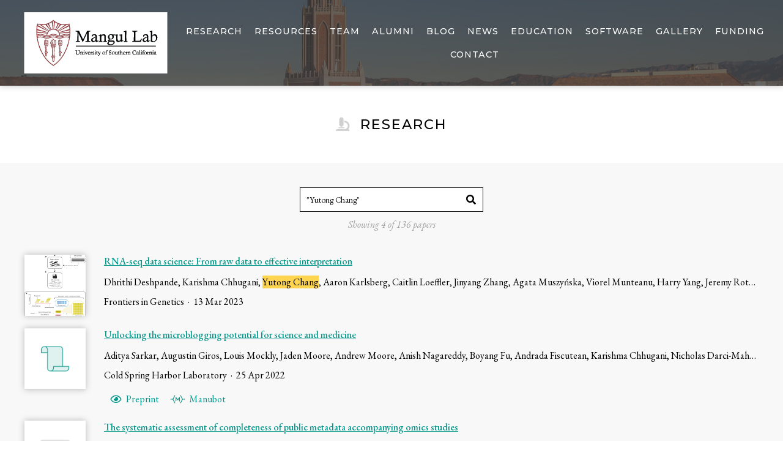

--- FILE ---
content_type: text/html; charset=utf-8
request_url: https://mangul-lab-usc.github.io/research/?search=%22Yutong%20Chang%22
body_size: 196144
content:
<html>
  <head>
  <title>
    The Mangul Lab - Research
  </title>
  <meta name="viewport" content="width=device-width, initial-scale=1" />

  

<!-- https://metatags.io/ -->
<meta name="title" content="
The Mangul Lab - Research
" />
<meta name="description" content="Where Genome gets compiled" />
<meta property="og:type" content="website" />
<meta property="og:url" content="" />
<meta property="og:title" content="
The Mangul Lab - Research
" />
<meta property="og:description" content="Where Genome gets compiled" />
<meta property="twitter:card" content="summary_large_image" />
<meta property="twitter:url" content="" />
<meta property="twitter:title" content="
The Mangul Lab - Research
" />
<meta property="twitter:description" content="Where Genome gets compiled" />

<!-- RSS -->
<link
  rel="alternate"
  type="application/rss+xml"
  href="https://mangul-lab-usc.github.io/feed.xml"
/>

<!-- https://developers.google.com/web/fundamentals/native-hardware/click-to-call#disable_auto-detection_when_necessary -->
<meta name="format-detection" content="telephone=no" />

  <!-- https://realfavicongenerator.net/ -->
<link
  rel="apple-touch-icon"
  sizes="180x180"
  href="/icons/ios.png"
/>
<link
  rel="icon"
  type="image/png"
  sizes="512x512"
  href="/icons/favicon.png"
/>
<link rel="manifest" href="/icons/site.webmanifest" />

<!-- https://metatags.io/ -->
<meta
  property="og:image"
  content="/icons/share-thumbnail.jpg"
/>
<meta
  property="twitter:image"
  content="/icons/share-thumbnail.jpg"
/>

  <!-- Google Fonts -->
<link
  href="https://fonts.googleapis.com/css2?family=EB+Garamond:ital,wght@0,400;0,500;0,600;1,400;1,500;1,600&display=swap"
  rel="stylesheet"
/>
<link
  href="https://fonts.googleapis.com/css2?family=Montserrat:ital,wght@0,400;0,500;0,600;1,400;1,500;1,600&display=swap"
  rel="stylesheet"
/>
<link
  href="https://fonts.googleapis.com/css2?family=Cousine&display=swap"
  rel="stylesheet"
/>
<!-- Font Awesome (icons) -->
<link
  href="https://use.fontawesome.com/releases/v5.13.1/css/all.css"
  rel="stylesheet"
/>

  <!-- site-wide css styles -->
<link href="/css/all.css" rel="stylesheet" />
<link href="/css/anchor.css" rel="stylesheet" />
<link href="/css/background.css" rel="stylesheet" />
<link href="/css/big-link.css" rel="stylesheet" />
<link href="/css/card.css" rel="stylesheet" />
<link href="/css/card-search.css" rel="stylesheet" />
<link href="/css/centerer.css" rel="stylesheet" />
<link href="/css/code.css" rel="stylesheet" />
<link href="/css/feature.css" rel="stylesheet" />
<link href="/css/figure.css" rel="stylesheet" />
<link href="/css/footer.css" rel="stylesheet" />
<link href="/css/header.css" rel="stylesheet" />
<link href="/css/heading.css" rel="stylesheet" />
<link href="/css/highlight.css" rel="stylesheet" />
<link href="/css/icon.css" rel="stylesheet" />
<link href="/css/image.css" rel="stylesheet" />
<link href="/css/gallery.css" rel="stylesheet" />
<link href="/css/link.css" rel="stylesheet" />
<link href="/css/list.css" rel="stylesheet" />
<link href="/css/paragraph.css" rel="stylesheet" />
<link href="/css/paper-link.css" rel="stylesheet" />
<link href="/css/portrait.css" rel="stylesheet" />
<link href="/css/post-info.css" rel="stylesheet" />
<link href="/css/post-nav.css" rel="stylesheet" />
<link href="/css/role.css" rel="stylesheet" />
<link href="/css/rule.css" rel="stylesheet" />
<link href="/css/section.css" rel="stylesheet" />
<link href="/css/social-link.css" rel="stylesheet" />
<link href="/css/table.css" rel="stylesheet" />
<link href="/css/tags.css" rel="stylesheet" />
<link href="/css/tooltip.css" rel="stylesheet" />
<link href="/css/util.css" rel="stylesheet" />

<!-- styles based on page variables -->
<style>
  :root {
    --background: url("/images/backgrounds/laptop-paper.jpg");
  }
</style>

  <!-- third party scripts -->
<script src="https://unpkg.com/@popperjs/core@2"></script>
<script src="https://cdnjs.cloudflare.com/ajax/libs/mark.js/8.11.1/mark.min.js"></script>

<!-- set dummy functions in case third party scripts cant load to avoid errors -->
<script>
  if (typeof Popper === "undefined") {
    Popper = {
      createPopper: () => {
        destroy: () => null;
      },
    };
  }
  if (typeof Mark === "undefined")
    Mark = {
      unmark: () => null,
      mark: () => null,
    };
</script>

<!-- site-wide javascript scripts -->
<script src="/js/anchors.js"></script>
<script src="/js/fetch-tags.js"></script>
<script src="/js/card-search.js"></script>
<script src="/js/tooltips.js"></script>

</head>

  <body>
    <header>
  <!-- script used on home page to make header take up whole screen -->
<script>
  // only on home page
  if ("/research/" === "/") {
    // set header to take up whole screen, ie "fullscreen"
    const header = document.querySelector("header");
    header.dataset.fullscreen = true;
    // listen for any user interaction to exit "fullscreen"
    const exitFullscreen = () => (header.dataset.fullscreen = false);
    window.addEventListener("mousedown", exitFullscreen);
    window.addEventListener("touchstart", exitFullscreen);
    window.addEventListener("keydown", exitFullscreen);
    window.addEventListener("scroll", exitFullscreen);
    window.setTimeout(exitFullscreen, 3000);
  }
</script>

  <a
    href="/"
    class="logo_row"
    data-tooltip="Home"
    data-placement="bottom"
    data-delay="400"
  >
    <span class="logo"><svg version="1.1" id="Layer_1" xmlns="http://www.w3.org/2000/svg" xmlns:xlink="http://www.w3.org/1999/xlink" x="0px" y="0px"
	 width="100%" viewBox="0 0 2749 1177" enable-background="new 0 0 2749 1177" xml:space="preserve">
<path fill="#FFFFFF" opacity="1.000000" stroke="none" 
	d="
M2072.000000,1178.000000 
	C1381.333374,1178.000000 691.166687,1178.000000 1.000000,1178.000000 
	C1.000000,785.666687 1.000000,393.333344 1.000000,1.000000 
	C917.333313,1.000000 1833.666626,1.000000 2750.000000,1.000000 
	C2750.000000,393.333344 2750.000000,785.666687 2750.000000,1178.000000 
	C2524.166748,1178.000000 2298.333252,1178.000000 2072.000000,1178.000000 
M637.719543,203.445938 
	C637.719543,203.445938 637.625671,203.417007 637.776184,202.634903 
	C635.460938,201.808014 633.145752,200.981125 630.980530,200.077454 
	C630.980530,200.077454 630.859680,200.194931 630.890381,199.433578 
	C630.041626,197.749466 629.192932,196.065353 628.344238,194.381256 
	C627.112061,195.248291 625.879822,196.115326 624.228149,196.927078 
	C624.228149,196.927078 623.963379,196.596985 623.706177,195.824951 
	C622.968445,195.613220 622.230713,195.401505 621.180603,195.241394 
	C621.180603,195.241394 621.002014,194.979996 620.943237,194.278687 
	C618.025208,188.961349 613.250305,187.160843 607.176025,187.204849 
	C607.176025,187.204849 606.995178,186.922119 606.724976,186.474365 
	C606.400574,186.382416 606.076172,186.290482 605.888550,186.133438 
	C605.888550,186.133438 605.802124,186.257828 605.854187,185.544189 
	C604.017639,183.028198 602.181091,180.512222 600.640259,178.401337 
	C598.338318,177.352783 595.930908,176.654480 593.992371,175.290054 
	C589.989197,172.472549 586.635010,168.384583 582.286072,166.488586 
	C575.801208,163.661438 572.719727,157.596649 567.602783,153.634094 
	C565.052429,151.659164 561.596008,149.264389 558.828796,149.572113 
	C555.554932,149.936188 551.203613,151.844772 552.022034,157.014008 
	C552.022034,157.014008 552.124329,157.096497 551.283508,157.018494 
	C543.817322,157.338699 541.298096,159.603226 540.907654,166.641724 
	C540.691650,166.918716 540.408325,167.047485 539.352661,167.060410 
	C538.908630,167.541763 538.464600,168.023102 537.771851,168.875977 
	C537.771851,168.875977 537.334778,168.970032 537.078003,168.244171 
	C533.343262,167.522751 532.830444,168.009674 532.003174,172.997437 
	C532.003174,172.997437 532.041565,173.029022 531.205505,172.985229 
	C523.020142,173.570297 518.786133,179.664627 514.023499,185.085815 
	C514.023499,185.085815 514.187805,185.170349 513.448120,185.121338 
	C512.988892,185.613342 512.529724,186.105331 511.764740,186.909821 
	C511.764740,186.909821 511.330078,186.956711 511.017212,186.176086 
	C506.333893,184.354553 498.991119,189.125519 498.117798,194.395828 
	C498.117798,194.395828 498.354065,194.354034 497.774811,194.302963 
	C497.514496,194.570023 497.254181,194.837082 496.850464,195.276810 
	C496.850464,195.276810 496.628418,195.243713 495.642883,195.098572 
	C486.538025,194.832596 483.512054,196.521835 480.783936,203.688141 
	C480.083191,203.886032 479.382446,204.083939 477.676331,204.102859 
	C470.744812,203.635605 464.014557,203.565750 459.707214,210.601547 
	C459.179199,211.464096 457.422058,211.689911 456.180511,211.979065 
	C451.782562,213.003342 446.984650,213.146927 443.029236,215.055847 
	C435.443115,218.716934 428.035126,222.222412 419.379456,222.601974 
	C416.063446,222.747375 412.845276,224.497528 409.520599,225.238602 
	C405.806183,226.066528 402.042175,226.840118 398.260315,227.139801 
	C395.593567,227.351151 393.153809,227.174393 392.283722,231.047928 
	C391.531860,231.058121 390.779968,231.068314 389.509064,230.469070 
	C383.112427,230.693588 376.713623,230.878616 370.323486,231.223495 
	C369.852539,231.248901 369.443756,232.426605 368.373505,233.289276 
	C367.933899,233.246078 367.494293,233.202896 366.500885,232.511093 
	C354.854156,232.370178 343.207520,232.215378 331.560394,232.133057 
	C331.029358,232.129288 330.493713,232.778488 329.144226,233.308655 
	C327.764465,233.187912 326.384674,233.067169 324.847473,232.202530 
	C322.897919,231.802902 320.948334,231.403275 318.889587,230.303635 
	C315.747620,228.206116 312.783295,224.746979 309.424805,224.308746 
	C303.371552,223.518890 297.712494,218.504120 290.929443,222.510300 
	C288.958405,223.674408 285.643097,222.504654 282.944092,222.507568 
	C279.013885,222.511810 275.083801,222.619431 271.153412,222.640915 
	C270.920288,222.642197 270.685120,222.270523 270.370911,222.004730 
	C270.802521,220.890366 271.241150,219.757935 271.720520,218.520203 
	C267.105804,218.520203 262.837097,218.520203 257.528198,218.520203 
	C260.301575,216.795685 262.108154,215.672318 265.116486,213.801712 
	C260.223450,212.265778 256.743652,211.030518 253.174316,210.164047 
	C252.384598,209.972336 250.788040,210.876251 250.457016,211.655472 
	C250.131866,212.420944 250.832748,213.720840 251.281326,214.695068 
	C252.113358,216.502121 253.089569,218.242767 253.993759,220.626297 
	C253.993484,221.036514 253.993225,221.446732 253.335236,221.969009 
	C252.890671,221.978714 252.446091,221.988419 251.726608,221.415634 
	C250.066864,221.161057 248.225494,220.374390 246.816788,220.855240 
	C245.996719,221.135178 245.747528,223.421539 245.457993,224.849045 
	C244.932861,227.437927 245.293945,231.783463 243.996262,232.328827 
	C240.733353,233.700043 241.313293,235.801590 240.933670,238.196899 
	C239.815308,245.253677 244.376648,253.362030 237.130386,259.306641 
	C237.036667,259.383514 237.068192,259.624817 237.058258,259.790375 
	C236.741608,265.066559 235.613800,270.450775 236.296021,275.594849 
	C237.418549,284.058716 237.582138,292.223206 235.221924,300.514313 
	C234.488892,303.089417 233.979965,306.657288 237.981140,308.858673 
	C237.330414,314.712982 236.345047,320.554962 236.129440,326.425262 
	C235.939545,331.595276 236.610077,336.796906 237.105469,342.772888 
	C237.002930,343.843719 236.900375,344.914581 236.251495,346.058136 
	C236.392044,346.712128 236.532593,347.366150 236.875778,348.798035 
	C236.792328,349.857513 236.708893,350.916992 235.933731,352.205078 
	C235.370605,354.868744 234.363190,357.525238 234.320023,360.197296 
	C234.115448,372.864105 234.042435,385.537445 234.259872,398.202667 
	C234.299088,400.486725 235.918243,402.743683 237.072250,405.814056 
	C237.031937,407.211884 236.991623,408.609741 236.365005,410.594513 
	C236.765381,425.098877 237.200134,439.602417 237.547241,454.108063 
	C237.666306,459.083496 237.566132,464.064240 237.566132,469.042542 
	C239.384445,472.679962 240.077118,476.687988 241.397324,480.477417 
	C242.610825,483.960602 239.797302,488.652771 244.870361,491.727142 
	C244.884628,492.482849 244.898911,493.238525 244.227127,494.109619 
	C244.938477,497.084595 245.649841,500.059570 246.725418,503.745758 
	C246.868896,505.326752 247.012375,506.907776 247.034698,509.464203 
	C246.803818,516.342407 247.837860,522.957336 249.771957,529.628540 
	C251.824783,536.709290 252.689835,544.136108 254.042175,551.417664 
	C254.942490,556.265137 255.581436,561.171570 256.714203,565.962585 
	C257.910889,571.023865 259.887817,575.912170 260.914581,580.998962 
	C262.065033,586.698547 261.962494,592.687561 263.448547,598.273071 
	C265.111481,604.523376 268.195709,610.380554 270.207886,616.556580 
	C273.033844,625.230530 275.489532,634.027039 278.009521,642.798157 
	C279.422607,647.716675 280.278778,652.887024 285.008728,655.991821 
	C285.008728,655.991821 285.074188,655.920349 284.990723,656.722473 
	C284.594269,658.298279 284.301208,659.909180 283.781464,661.443237 
	C282.361145,665.635071 285.028534,668.962524 289.486938,668.584045 
	C289.486938,668.584045 289.514038,668.658875 289.196167,669.375183 
	C289.835846,670.585999 290.475555,671.796814 291.329285,673.177246 
	C291.329285,673.177246 291.280731,673.446045 290.946411,674.180054 
	C291.842560,679.412415 290.961212,686.474731 294.037384,689.462830 
	C299.077087,694.358215 298.531433,699.583740 298.925354,705.018372 
	C299.338623,710.720398 300.934387,712.822449 307.288696,714.165771 
	C307.288696,714.165771 307.211761,714.413208 307.076965,715.384094 
	C306.119904,724.578552 310.535767,731.254395 317.040649,736.961243 
	C317.040649,736.961243 317.124573,736.852844 317.022644,737.759155 
	C317.166138,740.389648 316.320374,743.757324 317.631866,745.517578 
	C322.238770,751.700439 324.310760,758.987183 327.677490,765.688171 
	C330.365692,771.038757 333.727905,776.048096 336.686523,781.268066 
	C337.182800,782.143677 337.288757,783.315186 337.329132,784.359497 
	C337.420319,786.717346 337.357758,789.081116 337.357758,791.530762 
	C338.920532,791.015930 340.153137,790.609802 342.007385,789.998901 
	C342.007385,792.521423 341.927734,794.323425 342.032410,796.114685 
	C342.117279,797.566833 342.066986,800.078857 342.686951,800.284851 
	C348.839020,802.330017 349.638885,809.250916 354.253265,812.613647 
	C354.894867,813.081238 355.583649,814.283264 355.417786,814.932556 
	C354.144531,819.916809 357.411163,819.557800 360.466675,819.530457 
	C360.466675,819.530457 360.546295,819.569397 360.211487,820.408569 
	C360.211487,823.656799 360.211487,826.905029 360.211487,829.194214 
	C363.536591,831.800293 366.951294,833.503784 368.943024,836.242188 
	C372.963562,841.769836 376.053040,847.965698 379.869751,853.655762 
	C381.069458,855.444275 383.365692,856.497314 385.039459,857.967407 
	C385.039459,857.967407 385.124512,857.850037 385.030609,858.664734 
	C387.098755,863.019836 388.781647,867.617493 391.332458,871.668701 
	C394.525635,876.740112 399.691681,880.900513 401.675476,886.309021 
	C403.656311,891.709534 406.603363,893.262390 411.313263,893.516235 
	C411.313263,893.516235 411.418518,893.592712 411.362366,894.197266 
	C411.691650,894.378601 412.020935,894.559998 412.118225,894.896973 
	C412.118225,894.896973 412.314606,894.698364 412.117523,895.472961 
	C411.591278,897.140869 411.065033,898.808838 410.399231,900.919006 
	C411.775848,901.945740 413.232788,903.904968 414.920288,904.129272 
	C420.246979,904.837341 421.336914,910.041870 424.583191,912.849915 
	C428.944672,916.622498 431.644592,922.252625 435.553009,926.644592 
	C437.061951,928.340210 439.927582,928.828430 442.048981,929.968689 
	C442.048981,929.968689 442.138397,929.833435 442.037323,930.676636 
	C442.822296,933.064148 442.953003,936.075928 444.519562,937.717651 
	C448.609192,942.003418 453.874756,945.237183 457.614105,949.763855 
	C460.386658,953.120300 466.294708,954.148621 465.896088,960.074707 
	C465.879272,960.324585 467.027405,960.578979 467.544495,960.953308 
	C468.813965,961.872437 470.047821,962.843079 471.267609,963.828064 
	C475.759766,967.455383 480.185211,971.169678 484.780151,974.661194 
	C485.538605,975.237549 487.020569,974.861633 488.625580,975.007507 
	C488.911072,975.187317 489.063690,975.445557 489.253296,976.332764 
	C489.579742,976.508179 489.906219,976.683594 490.128937,976.866699 
	C490.128937,976.866699 490.178955,976.775452 490.056519,977.650879 
	C490.703156,979.421692 490.864655,982.155640 492.091888,982.773804 
	C495.168182,984.323364 499.416382,984.136047 498.648041,989.480103 
	C498.564423,990.061523 499.849152,990.992920 500.656189,991.522827 
	C504.237152,993.874023 507.736237,996.411072 511.536652,998.347595 
	C514.606201,999.911682 518.064148,1000.713562 521.759705,1001.938416 
	C521.759705,1001.938416 521.969604,1002.300598 521.966675,1003.100525 
	C520.812134,1008.334656 525.755737,1009.054016 528.368042,1010.970093 
	C536.618652,1017.021912 545.554565,1022.153198 553.682312,1028.352661 
	C557.803650,1031.496216 562.122620,1029.544556 566.203857,1030.673096 
	C566.568359,1030.773926 567.380005,1029.673584 567.819702,1029.020386 
	C571.355286,1023.767761 575.996582,1020.648621 581.275085,1021.172974 
	C582.944275,1018.850220 584.049255,1017.371521 585.090942,1015.849609 
	C586.693848,1013.507629 588.253296,1011.135925 589.953918,1008.919922 
	C589.953918,1008.919922 589.795532,1008.817810 590.559998,1008.936951 
	C594.536743,1008.718567 598.513489,1008.500122 601.882996,1008.315125 
	C600.503052,1006.427063 599.187012,1004.626404 597.965149,1002.951172 
	C597.965149,1002.951172 597.835327,1002.863159 598.624939,1002.955933 
	C602.882690,1001.644836 607.140442,1000.333740 611.623901,998.953125 
	C612.286377,996.344971 613.036072,993.393250 613.994812,989.943176 
	C614.597656,989.593384 615.200439,989.243591 616.473694,989.201965 
	C617.891541,988.953674 619.598999,989.125793 620.676636,988.383606 
	C625.094421,985.340149 629.320312,982.017944 633.749207,978.699219 
	C633.544128,977.326233 633.306030,975.732117 633.059937,974.052917 
	C633.059937,974.052917 633.143738,974.069885 633.926636,974.055237 
	C635.358276,973.760803 637.046509,973.850098 638.171692,973.097534 
	C641.150269,971.105042 643.936646,968.809204 646.680481,966.493164 
	C647.353516,965.924988 647.645752,964.845337 647.984253,963.952026 
	C649.212524,960.709595 655.921997,956.200378 658.673889,956.221008 
	C661.811890,951.594421 664.672852,947.376160 667.470642,943.251099 
	C669.142334,944.742065 670.482788,945.937500 671.823181,947.132935 
	C672.196655,946.845642 672.570068,946.558411 672.943542,946.271179 
	C672.414856,944.460815 671.886169,942.650513 671.218506,940.364075 
	C673.927368,938.110046 676.750732,935.760742 680.142822,932.938110 
	C678.698303,928.731445 683.230042,929.301575 686.043945,928.220276 
	C687.564941,925.385681 689.079041,922.410583 691.439270,920.458618 
	C695.856384,916.805725 697.948792,912.386414 698.027405,906.228882 
	C698.424988,905.841919 698.822571,905.454956 699.913574,905.065247 
	C700.835815,905.110718 701.758057,905.156189 702.843628,905.209717 
	C702.843628,903.648743 702.843628,902.230774 702.934021,900.959595 
	C702.934021,900.959595 702.803101,900.847534 703.576355,900.942566 
	C706.990417,898.618591 710.744995,897.359253 713.057617,892.945923 
	C716.313477,886.732483 721.221558,881.320740 725.793640,875.877380 
	C731.327820,869.288452 733.444214,859.899170 742.185303,855.862732 
	C742.835693,855.562378 742.896973,853.445312 742.802002,852.205750 
	C742.677551,850.581238 742.125244,848.989441 741.756470,847.122314 
	C741.756470,847.122314 741.986816,846.999023 742.747925,847.006592 
	C746.851013,845.414917 751.608398,837.307678 751.002441,832.997864 
	C751.002441,832.997864 750.974915,832.985352 751.753906,833.002441 
	C753.105408,832.077271 754.867981,831.431335 755.724792,830.170166 
	C757.637146,827.354980 758.569275,823.728821 760.849854,821.338684 
	C765.863770,816.083984 767.476196,809.600708 769.002380,802.990112 
	C769.002380,802.990112 768.934570,802.958923 769.733154,803.007507 
	C771.280945,803.264343 772.828674,803.521179 774.283875,803.762634 
	C777.550354,790.973267 780.922424,778.736389 791.729675,771.830811 
	C791.729675,768.422607 790.578735,764.391602 791.956299,763.136963 
	C795.396973,760.003479 795.048889,756.540222 795.015991,752.295044 
	C795.274658,751.867554 795.533325,751.440063 796.476990,750.786011 
	C804.199646,746.822571 804.199646,746.822571 801.689026,738.169067 
	C801.689026,738.169067 801.849609,738.003418 802.369995,737.719055 
	C802.439148,737.351013 802.508301,736.983032 802.659912,736.542480 
	C802.659912,736.542480 802.553528,736.569397 803.360413,736.811340 
	C806.427551,736.778687 808.489380,736.137695 807.705200,732.151978 
	C807.370361,730.449951 808.484680,728.472534 808.899109,726.611084 
	C809.566040,723.615417 810.198730,720.612061 810.790894,717.099304 
	C811.058899,716.679626 811.326904,716.259888 812.444153,715.927246 
	C816.882202,715.092407 818.110596,711.050476 815.121948,706.434631 
	C815.424377,705.958984 815.726868,705.483337 816.728455,704.710083 
	C818.143799,703.660950 820.434387,702.862244 820.818970,701.518188 
	C822.278625,696.416931 823.121521,691.265259 826.428040,686.724487 
	C828.101562,684.426208 828.178894,680.970337 828.996826,678.043152 
	C830.442383,672.869812 830.545837,666.572937 833.681946,662.800232 
	C838.111572,657.471436 836.957214,651.908508 837.543640,645.848877 
	C837.562927,645.494812 837.714722,645.211853 838.805847,644.910706 
	C841.029419,644.414185 843.252930,643.917664 845.615845,643.390076 
	C845.615845,640.023682 845.653076,636.757385 845.604126,633.492432 
	C845.564575,630.858215 845.182251,628.206787 845.386108,625.596985 
	C845.623108,622.563538 846.333557,619.567139 846.732056,616.230042 
	C846.732056,616.230042 846.983459,615.998779 847.798523,615.980713 
	C848.500244,615.422668 849.609680,614.992310 849.831604,614.283936 
	C850.693420,611.533325 851.086975,608.630127 852.024719,605.911255 
	C852.630737,604.154053 854.373169,602.714844 854.715149,600.959534 
	C855.137634,598.790894 854.065308,596.287048 854.633667,594.198730 
	C856.912964,585.824585 859.899719,577.635376 861.991028,569.220215 
	C863.512268,563.098999 864.092712,556.738037 864.968384,550.466553 
	C865.174011,548.993896 864.878479,547.451233 864.751282,545.279541 
	C864.872742,544.856201 864.994141,544.432922 865.808594,543.922241 
	C869.825317,542.483765 871.106750,539.944275 870.094727,535.611755 
	C869.090393,531.312012 869.527466,527.176086 871.983093,522.927856 
	C873.191345,520.837585 871.428406,517.029785 870.923340,513.316040 
	C871.071228,512.885376 871.219116,512.454651 872.064148,511.794342 
	C873.444519,505.116760 874.680115,498.404236 876.279236,491.779510 
	C876.886108,489.265442 878.330017,486.953491 879.532410,484.232635 
	C879.371338,483.644226 878.991089,482.203430 878.581543,480.771057 
	C878.026672,478.830902 877.449341,476.897247 876.751404,474.300812 
	C876.856018,473.869263 876.960632,473.437744 877.857849,473.001160 
	C878.871338,472.446075 880.800293,471.804993 880.757385,471.349152 
	C880.304932,466.533325 879.538269,461.747070 878.714294,456.214172 
	C878.839844,455.478424 878.965332,454.742676 879.846436,453.827454 
	C879.876099,450.877594 879.905762,447.927765 879.745117,444.312164 
	C879.857117,443.870789 879.969055,443.429382 880.663574,442.515900 
	C881.118164,439.344940 881.572693,436.173981 882.799866,432.987762 
	C883.765869,431.810791 885.439758,430.711456 885.578735,429.443756 
	C886.290161,422.956848 886.552185,416.421692 887.138245,409.918457 
	C887.200195,409.231415 888.385681,408.672089 888.991211,408.000549 
	C889.682373,407.233917 890.839050,406.428986 890.871521,405.604401 
	C891.024536,401.719208 890.764282,397.819794 890.834473,393.928772 
	C890.934570,388.381989 891.295349,382.839020 891.347168,377.292572 
	C891.377258,374.074097 890.933472,370.854065 890.857300,367.631104 
	C890.733765,362.412476 890.548096,357.183807 890.742371,351.972565 
	C890.922058,347.154266 891.566345,342.353302 892.119446,336.303650 
	C889.814575,338.105774 888.740173,338.945801 886.448120,340.737915 
	C885.900452,334.748779 885.362549,329.828491 885.040466,324.894135 
	C884.902344,322.777740 885.059448,320.748932 882.012634,320.099854 
	C881.673401,314.828064 881.427612,309.547302 880.921143,304.291626 
	C880.811279,303.151489 879.765686,302.101532 878.927917,300.239471 
	C878.907593,299.175354 878.887329,298.111237 879.501343,296.511108 
	C880.537048,291.373016 880.431091,286.424042 876.879517,281.366638 
	C876.896729,280.918945 876.913940,280.471222 877.531250,279.494598 
	C877.457336,274.975952 877.782349,270.405273 877.201111,265.952820 
	C876.577271,261.173645 874.931946,256.537476 874.039978,251.781204 
	C872.862732,245.503372 871.789124,239.192108 871.053955,232.850815 
	C870.634888,229.236084 870.978149,225.532974 870.978149,220.659012 
	C869.697754,220.045670 867.353394,217.970901 865.143005,218.105011 
	C862.385010,218.272324 859.831421,220.593307 857.020752,221.384705 
	C852.432129,222.676758 847.130188,225.309067 843.176819,224.059998 
	C837.499634,222.266312 833.624146,226.185745 828.612915,226.002686 
	C823.587769,225.819122 818.462891,227.836166 813.417908,229.040390 
	C811.881470,229.407150 810.464905,230.276321 808.375061,231.201843 
	C807.927917,231.165665 807.480713,231.129486 806.530334,230.487122 
	C802.763916,230.381500 798.995850,230.198090 795.233154,230.274765 
	C794.792969,230.283722 794.381958,231.727188 793.203125,232.809494 
	C792.124207,232.799774 791.045227,232.790054 789.465698,232.311203 
	C787.980042,232.516068 786.494385,232.720917 784.100586,233.176620 
	C778.731506,233.143661 773.362488,233.110703 767.903564,232.393265 
	C766.402588,230.370453 765.483398,230.795471 764.342468,233.278580 
	C763.894287,233.195892 763.446045,233.113205 762.826416,232.233490 
	C757.540405,232.189026 752.254456,232.144547 746.307312,232.255676 
	C745.870300,232.158478 745.433228,232.061279 744.536011,231.373367 
	C741.353455,231.259979 738.170959,231.146591 734.320862,231.195969 
	C733.884033,231.081070 733.447266,230.966187 732.831787,230.111771 
	C731.812195,229.738007 730.819458,229.243652 729.768738,229.010025 
	C722.823669,227.465805 715.866211,225.977585 708.912781,224.471115 
	C707.660950,223.851746 706.000366,224.927338 704.648621,224.624527 
	C701.254883,223.864319 698.049316,222.301590 694.679382,221.389099 
	C689.558655,220.002579 683.764648,220.672699 679.682373,216.168549 
	C679.307922,215.755371 678.066772,216.224182 677.262756,216.084198 
	C675.457214,215.769852 673.605225,215.520050 671.893982,214.904968 
	C667.256531,213.238052 662.682678,211.394440 657.671448,209.461975 
	C653.032593,204.405212 646.186523,204.466537 639.176025,204.272934 
	C639.176025,204.272934 639.002991,204.046967 638.712769,203.559158 
	C638.357849,203.498993 638.002930,203.438828 637.719543,203.445938 
M1569.861816,768.989197 
	C1569.767212,779.146057 1569.521973,789.304688 1569.641113,799.459045 
	C1569.700928,804.566467 1567.840454,807.783142 1562.840698,809.271362 
	C1561.976318,809.528748 1561.505371,811.108459 1560.874146,812.045654 
	C1565.821533,812.045654 1569.784058,811.919556 1573.734619,812.082825 
	C1577.326538,812.231445 1580.902710,812.866516 1584.491333,812.919739 
	C1585.648071,812.936890 1586.822266,811.787842 1587.988525,811.172363 
	C1586.970337,810.436462 1586.031006,809.233093 1584.920288,809.045776 
	C1580.204834,808.250854 1578.357178,805.847229 1578.681519,800.939575 
	C1579.076050,794.968262 1578.711182,788.947449 1578.692993,782.948059 
	C1578.678223,778.019836 1578.689941,773.091492 1578.689941,768.825012 
	C1583.883179,766.563110 1590.669678,769.788879 1592.674316,761.690796 
	C1587.788086,761.690796 1583.357788,761.690796 1579.028320,761.690796 
	C1579.028320,756.662903 1578.768066,751.987488 1579.100464,747.354614 
	C1579.444702,742.557861 1582.975586,739.033142 1587.070190,738.854675 
	C1591.284790,738.670837 1595.090942,740.266968 1596.373047,746.240967 
	C1596.575195,747.182678 1597.721191,747.921936 1598.430542,748.754761 
	C1599.171631,748.048096 1600.264038,747.474304 1600.590454,746.610962 
	C1601.720215,743.622009 1602.583496,740.532227 1603.572266,737.405212 
	C1596.393799,733.088196 1589.120605,732.472656 1581.546875,736.027649 
	C1573.851562,739.639771 1570.131104,745.568970 1569.877319,754.152100 
	C1569.755127,758.286804 1568.944214,762.720337 1563.558716,763.994568 
	C1562.794067,764.175476 1562.392456,765.889709 1561.662476,767.176758 
	C1564.677002,767.176758 1566.810791,767.176758 1569.135986,767.552917 
	C1569.289062,767.805786 1569.506958,767.975586 1569.861816,768.989197 
M1413.068481,761.984070 
	C1408.672119,761.984070 1404.275757,761.984070 1399.670410,761.984070 
	C1400.003418,756.979126 1400.285522,752.739563 1400.593628,748.108154 
	C1394.792480,747.382935 1395.254028,753.839294 1391.881592,755.947754 
	C1388.403320,758.122559 1385.803467,761.702637 1382.313232,765.170654 
	C1383.129639,765.570190 1384.603760,766.881592 1386.091919,766.897705 
	C1389.230957,766.931824 1390.025269,768.238708 1390.030762,771.145142 
	C1390.050537,781.597778 1390.347656,792.049744 1390.405884,802.502625 
	C1390.451172,810.616516 1393.744507,814.158752 1401.574585,812.851379 
	C1405.960083,812.119080 1410.063843,809.698914 1414.706787,807.877563 
	C1413.439209,806.004333 1412.747314,804.981873 1412.769409,805.014587 
	C1408.950439,805.471191 1405.043091,807.142151 1403.160645,805.854065 
	C1400.884521,804.296631 1399.390869,800.292480 1399.198608,797.243774 
	C1398.676147,788.961792 1398.978638,780.624817 1399.052246,772.310547 
	C1399.067627,770.581360 1399.505493,768.855896 1399.764038,767.019409 
	C1403.222046,767.019409 1406.266113,767.371338 1409.170532,766.886414 
	C1410.891968,766.598999 1412.392822,764.991028 1414.738525,763.941223 
	C1419.567017,765.366821 1422.814941,768.490295 1424.840088,773.068787 
	C1428.979614,782.427124 1433.104004,791.794617 1437.425659,801.069275 
	C1440.858276,808.435852 1442.727661,815.389465 1436.441284,822.460388 
	C1431.684937,827.810120 1428.896729,828.562134 1422.183228,824.954041 
	C1421.100830,824.372253 1419.542114,824.676880 1418.114136,824.564697 
	C1419.315186,827.608215 1420.064209,829.880249 1421.112427,832.004700 
	C1421.639282,833.072449 1422.602173,834.523071 1423.553833,834.680908 
	C1427.961060,835.412292 1432.082153,835.034119 1435.762695,831.725586 
	C1443.886841,824.422363 1445.696411,813.914978 1449.710815,804.614319 
	C1454.686646,793.086060 1458.509033,781.064148 1463.142700,769.379639 
	C1463.860718,767.568787 1466.305420,766.477295 1467.842041,764.943359 
	C1468.763306,764.023743 1469.472046,762.891174 1470.510010,761.553040 
	C1463.602417,761.553040 1458.051758,761.553040 1451.399170,761.553040 
	C1452.388550,762.897034 1453.217896,763.830872 1453.823730,764.892273 
	C1454.723022,766.467529 1456.507202,768.471436 1456.106567,769.706116 
	C1453.152344,778.810364 1449.748779,787.768860 1445.983276,798.162537 
	C1441.243286,787.091614 1437.043457,777.282410 1433.000732,767.839905 
	C1435.912842,765.704468 1438.211182,764.019165 1440.509521,762.333862 
	C1440.250732,761.909790 1439.992065,761.485779 1439.733276,761.061768 
	C1431.668701,761.061768 1423.603882,761.044434 1415.539673,761.102173 
	C1415.024902,761.105835 1414.514404,761.691650 1413.068481,761.984070 
M2400.109131,769.526062 
	C2400.396240,769.581665 2400.683350,769.637268 2401.842529,769.889526 
	C2409.404053,770.196716 2409.498047,770.312927 2409.414795,776.797852 
	C2409.312744,784.751465 2409.186279,792.706604 2409.241699,800.659851 
	C2409.273438,805.225159 2407.651123,808.165833 2402.875000,809.136230 
	C2401.691895,809.376648 2400.744629,810.778015 2399.688965,811.645691 
	C2399.978516,812.088135 2400.268066,812.530518 2400.557617,812.972961 
	C2404.433105,812.654724 2408.308594,812.086914 2412.183838,812.089661 
	C2415.932861,812.092285 2419.677734,812.841553 2423.431885,812.920654 
	C2424.606445,812.945435 2425.804199,811.859009 2426.991455,811.281128 
	C2426.024658,810.510986 2425.170898,809.391968 2424.070068,809.034546 
	C2420.460938,807.863098 2418.120850,806.092896 2418.245850,801.776611 
	C2418.433594,795.289124 2418.101807,788.788147 2418.200928,782.296082 
	C2418.289062,776.530762 2420.159424,771.669189 2425.679199,768.758850 
	C2432.020996,765.415161 2439.159424,768.542297 2439.922607,775.545959 
	C2440.669189,782.395020 2441.404053,789.383118 2440.814453,796.195129 
	C2440.366943,801.363708 2441.861328,808.879333 2432.782959,809.352783 
	C2432.429688,809.371277 2432.171875,811.220703 2431.781738,812.507568 
	C2441.140381,812.507568 2449.963379,812.507568 2458.786621,812.507568 
	C2458.975098,811.952820 2459.163574,811.398010 2459.352051,810.843262 
	C2458.097168,810.228027 2456.865234,809.559448 2455.582520,809.008850 
	C2453.011719,807.905334 2450.034180,808.305115 2450.400879,803.316833 
	C2451.075928,794.139771 2450.230957,784.849731 2449.999268,775.607361 
	C2449.688477,763.200867 2441.715088,757.191833 2429.801025,760.997498 
	C2425.872314,762.252441 2422.504395,765.263428 2418.586670,767.650269 
	C2418.900391,765.442810 2419.229980,763.124084 2419.742676,759.515564 
	C2412.924561,762.103394 2406.463623,764.555847 2399.173828,766.877869 
	C2398.879395,761.266846 2397.813477,759.914246 2392.377197,761.256653 
	C2389.039795,762.080811 2386.144287,764.859131 2383.177979,766.941956 
	C2381.919922,767.825256 2380.989746,769.175781 2379.910645,770.313843 
	C2379.587646,770.089600 2379.264893,769.865417 2378.942139,769.641174 
	C2379.237549,766.533142 2379.533203,763.425171 2379.977051,758.759888 
	C2373.288086,763.633057 2365.512939,763.160461 2360.700684,768.453552 
	C2360.870605,768.934204 2361.040283,769.414917 2361.210205,769.895630 
	C2364.119141,769.895630 2367.028320,769.895630 2370.821289,769.895630 
	C2370.821289,779.592651 2370.546875,788.881653 2370.920166,798.144592 
	C2371.157959,804.047607 2369.708252,808.037964 2363.334473,809.129944 
	C2362.580078,809.259216 2362.013184,810.482178 2361.359619,811.198242 
	C2362.352783,811.695740 2363.350342,812.626709 2364.338135,812.616089 
	C2368.728027,812.568970 2373.119141,812.028381 2377.502441,812.101685 
	C2381.206787,812.163574 2384.901123,812.824036 2388.702148,813.230591 
	C2389.605469,807.917847 2385.084961,808.867493 2383.253906,807.100891 
	C2382.032227,805.922180 2379.834961,804.813416 2379.744385,803.553345 
	C2379.044922,793.808472 2377.076904,783.906677 2382.045166,774.579956 
	C2385.224365,768.612183 2390.290283,767.035522 2393.654297,771.023193 
	C2394.326660,771.820251 2395.351318,772.320251 2396.213867,772.957153 
	C2396.804199,772.051147 2397.346191,771.108276 2397.999023,770.249878 
	C2398.603760,769.455017 2399.327148,768.750610 2400.056396,768.523254 
	C2400.113037,768.687073 2400.169678,768.850891 2400.109131,769.526062 
M1542.228394,471.702637 
	C1541.937134,496.740753 1541.830688,521.784302 1541.094360,546.809265 
	C1541.012573,549.586914 1537.904663,553.400879 1535.210083,554.736450 
	C1529.985229,557.326111 1524.055786,558.494324 1518.643433,560.181396 
	C1518.843140,562.560974 1519.085083,565.442444 1519.300171,568.005127 
	C1543.239990,568.005127 1567.044678,568.005127 1590.868896,568.005127 
	C1590.868896,565.497498 1590.868896,563.019348 1590.868896,560.511353 
	C1585.399658,559.010559 1580.075195,557.440430 1574.691528,556.109497 
	C1570.929688,555.179504 1568.481201,553.179321 1567.889526,549.237000 
	C1567.575317,547.143982 1567.068726,545.048157 1567.041016,542.948425 
	C1566.655884,513.828735 1567.132568,484.670441 1565.753418,455.599640 
	C1564.657959,432.506378 1547.945679,424.987274 1530.744385,423.340546 
	C1523.252441,422.623291 1515.123901,424.898346 1507.797241,427.348419 
	C1502.582642,429.092224 1497.785522,432.912415 1493.601685,436.691345 
	C1488.866577,440.968109 1485.025024,446.234314 1480.795044,451.070343 
	C1480.344971,450.833588 1479.894775,450.596863 1479.444702,450.360138 
	C1480.218994,443.653961 1481.117310,436.958221 1481.682129,430.234436 
	C1481.826294,428.516357 1481.449219,425.822968 1480.355225,425.162750 
	C1478.910645,424.290955 1476.269165,424.388855 1474.588745,425.110291 
	C1469.375488,427.348511 1464.518066,430.442902 1459.255615,432.532532 
	C1451.428467,435.640381 1443.428223,438.346771 1435.397949,440.897430 
	C1428.541138,443.075409 1427.972656,443.959229 1430.446777,449.999451 
	C1436.233765,449.999451 1441.695923,450.411011 1447.058228,449.856995 
	C1450.727051,449.477936 1452.407227,451.197479 1453.422241,453.893585 
	C1454.375488,456.425507 1455.096558,459.208099 1455.140381,461.893127 
	C1455.460938,481.548828 1455.757080,501.208282 1455.691162,520.865356 
	C1455.662476,529.420654 1455.000732,537.997559 1454.123047,546.512756 
	C1453.834595,549.309326 1452.650879,553.477905 1450.682251,554.363342 
	C1444.692261,557.057068 1438.119263,558.454529 1431.586548,560.412659 
	C1431.586548,562.321960 1431.586548,565.222778 1431.586548,568.005371 
	C1455.738037,568.005371 1479.735596,568.005371 1503.842041,568.005371 
	C1503.842041,565.550293 1503.842041,562.924377 1503.842041,560.526611 
	C1498.815430,558.979553 1494.043213,557.342529 1489.178589,556.055237 
	C1482.748779,554.353943 1480.259399,549.604431 1480.089722,543.731079 
	C1479.570679,525.746582 1478.995239,507.742981 1479.336304,489.763763 
	C1479.489380,481.694214 1480.945557,473.412018 1483.316772,465.688751 
	C1485.687866,457.965515 1492.136230,453.364410 1499.066162,448.921967 
	C1509.160522,442.450928 1519.285034,442.370850 1529.139893,446.988586 
	C1538.196411,451.232330 1541.646729,460.017120 1541.182129,470.089203 
	C1541.353638,470.407928 1541.525269,470.726654 1542.228394,471.702637 
M2106.272705,381.068237 
	C2106.482422,381.390900 2106.692139,381.713562 2107.328857,382.755371 
	C2107.489014,392.579926 2107.819336,402.405121 2107.780029,412.228882 
	C2107.610840,454.538208 2107.370361,496.847351 2107.071777,539.155945 
	C2106.988037,551.034058 2104.710938,553.643005 2093.065430,556.076355 
	C2086.446533,557.459351 2079.814941,558.779541 2073.322266,560.100830 
	C2073.322266,563.170959 2073.322266,565.918701 2073.322266,568.573059 
	C2086.200928,568.092590 2098.760010,567.158997 2111.312500,567.240784 
	C2153.022705,567.512268 2194.730957,568.119812 2236.438232,568.709717 
	C2239.257080,568.749634 2240.281250,568.082031 2241.137695,565.204590 
	C2244.063721,555.371948 2247.489502,545.686462 2250.796875,535.969421 
	C2253.545410,527.894714 2256.395264,519.854614 2259.355225,511.353516 
	C2256.364746,511.353516 2254.026855,511.586426 2251.753662,511.301788 
	C2247.833496,510.810883 2245.887451,512.440247 2244.056641,515.949097 
	C2239.806885,524.094604 2235.224365,532.115234 2230.135742,539.759949 
	C2225.588867,546.590759 2219.739990,551.476807 2210.469482,551.375854 
	C2185.993164,551.109375 2161.510742,551.411011 2137.030762,551.466187 
	C2136.747070,551.466797 2136.462891,551.197144 2135.593262,550.757751 
	C2135.593262,548.078552 2135.602539,545.097778 2135.592041,542.117065 
	C2135.463867,505.637787 2135.242432,469.158508 2135.244873,432.679230 
	C2135.246094,416.528564 2135.577637,400.374695 2136.000977,384.228638 
	C2136.203613,376.507080 2138.859131,374.012024 2146.156250,372.707123 
	C2155.381836,371.057373 2164.554199,369.108856 2173.784668,367.282288 
	C2173.784668,364.508301 2173.784668,361.920502 2173.784668,359.606781 
	C2140.083984,359.606781 2106.604248,359.606781 2073.097656,359.606781 
	C2073.097656,362.075165 2073.097656,364.553925 2073.097656,367.132080 
	C2073.557373,367.349365 2073.950684,367.629303 2074.385010,367.726624 
	C2081.934570,369.418640 2089.561035,370.825531 2097.015137,372.864288 
	C2101.263916,374.026367 2106.559814,374.628021 2106.272705,381.068237 
M1020.500000,644.000122 
	C1011.401306,644.000122 1002.302551,644.000122 993.290894,644.000122 
	C993.290894,648.985718 993.290894,653.392212 993.290894,657.602112 
	C1505.236084,657.602112 2016.890137,657.602112 2528.466064,657.602112 
	C2528.466064,652.927673 2528.466064,648.654968 2528.466064,644.000122 
	C2025.980835,644.000122 1523.740479,644.000122 1020.500000,644.000122 
M1238.171021,413.500854 
	C1238.419312,403.674835 1238.490356,393.839874 1238.987061,384.026428 
	C1239.254150,378.749695 1240.747681,374.161407 1247.285645,373.103729 
	C1253.211670,372.145050 1259.012939,370.417847 1264.870972,369.036499 
	C1272.641846,367.204163 1272.642578,367.207153 1271.453125,358.800812 
	C1265.569214,359.196198 1259.644043,359.961578 1253.724609,359.918274 
	C1239.930298,359.817444 1226.137207,359.374756 1212.346924,358.961578 
	C1208.939087,358.859467 1206.898804,359.345154 1206.071167,363.496826 
	C1205.087646,368.429504 1203.011963,373.220062 1200.896729,377.837280 
	C1194.468018,391.870117 1187.570557,405.690613 1181.269409,419.778900 
	C1173.758789,436.571381 1165.192505,452.851593 1157.665039,469.639008 
	C1150.604858,485.384064 1142.868896,500.828217 1135.291016,516.336792 
	C1134.235596,518.496826 1132.383179,520.267578 1130.598755,522.614380 
	C1126.339966,514.004639 1122.445190,506.372070 1118.761353,498.638947 
	C1106.785034,473.497681 1094.725464,448.394043 1083.008789,423.131744 
	C1073.969482,403.642273 1065.203735,384.018829 1056.767456,364.262390 
	C1054.876465,359.834106 1052.818848,358.709351 1048.184692,358.974335 
	C1035.742065,359.685760 1023.261475,359.787292 1010.793701,359.987244 
	C1002.383179,360.122162 993.968628,360.012970 985.434753,360.012970 
	C985.434753,362.230530 985.434753,364.973328 985.434753,367.768219 
	C995.640625,369.773224 1005.644226,371.555054 1015.534302,373.830292 
	C1017.606689,374.307037 1019.431152,376.432068 1021.075134,378.089844 
	C1025.436401,382.487854 1024.423828,388.255219 1024.372803,393.570374 
	C1024.013184,430.980103 1023.451599,468.387848 1023.011047,505.796906 
	C1022.925049,513.103516 1023.207825,520.414917 1023.091431,527.720459 
	C1023.010681,532.790894 1022.802979,537.888611 1022.168762,542.913147 
	C1021.454895,548.568665 1019.299744,553.426453 1012.807861,554.650757 
	C1006.887207,555.767395 1000.912903,556.679993 995.088806,558.175598 
	C993.494080,558.585022 991.759583,560.551147 991.163086,562.193115 
	C990.483704,564.063171 991.006042,566.369812 991.006042,568.006348 
	C1019.024292,568.006348 1046.543579,568.006348 1074.410645,568.006348 
	C1074.410645,565.459473 1074.410645,562.859009 1074.410645,560.097961 
	C1066.826172,558.445923 1058.998657,556.821655 1051.212402,555.020142 
	C1044.697876,553.512817 1043.122681,551.567566 1043.023804,544.842712 
	C1042.326050,497.362518 1041.674683,449.881653 1041.010986,402.400970 
	C1040.996826,401.393585 1041.009155,400.385834 1041.009155,399.378235 
	C1047.995239,411.856842 1053.938721,424.458893 1060.042358,436.982880 
	C1064.475586,446.079193 1069.252441,455.008789 1073.641602,464.125580 
	C1080.963867,479.334808 1088.190674,494.591644 1095.286499,509.907715 
	C1102.645020,525.790710 1109.722656,541.803955 1117.107300,557.674561 
	C1118.643311,560.975647 1120.320435,565.489929 1123.102173,566.656860 
	C1128.316772,568.844299 1130.304932,566.909302 1132.799194,561.380127 
	C1141.441406,542.223022 1150.116577,523.080017 1158.927612,504.000122 
	C1167.829346,484.724121 1176.862671,465.508484 1185.924194,446.306946 
	C1191.859131,433.730835 1197.920288,421.214020 1203.983398,408.699036 
	C1205.583130,405.397095 1207.400391,402.200592 1209.117798,398.955627 
	C1210.150024,442.721008 1210.190552,486.038818 1210.102295,529.356323 
	C1210.090332,535.229309 1209.718262,541.140564 1208.914307,546.951233 
	C1208.643799,548.906433 1206.877930,551.639832 1205.172241,552.237122 
	C1198.592041,554.541138 1191.821899,556.408813 1185.005371,557.905396 
	C1176.585815,559.753845 1176.535400,559.524292 1175.442261,568.006042 
	C1207.587524,568.006042 1239.717651,568.006042 1272.004761,568.006042 
	C1272.004761,566.039551 1272.291260,563.984619 1271.894653,562.071228 
	C1271.665894,560.967773 1270.483887,559.458862 1269.472778,559.218689 
	C1262.925293,557.662964 1256.316650,556.355835 1249.709229,555.062805 
	C1239.255981,553.017395 1238.713745,552.704041 1238.649902,541.960022 
	C1238.397705,499.474091 1238.310425,456.987213 1238.171021,413.500854 
M1717.285156,611.826721 
	C1728.667969,603.863342 1736.150635,593.423462 1737.477539,579.280090 
	C1739.039062,562.636841 1732.715332,548.689209 1714.398438,546.081299 
	C1706.888306,545.012085 1699.241699,544.675049 1691.645264,544.488586 
	C1677.332642,544.137085 1663.000366,544.410339 1648.699829,543.837402 
	C1643.859131,543.643433 1638.066040,543.651733 1635.390991,538.113159 
	C1633.186157,533.548279 1641.950317,520.825623 1647.120850,520.699341 
	C1647.451782,520.691284 1647.785034,520.727112 1648.115601,520.759094 
	C1652.153320,521.149170 1656.183960,521.770874 1660.229492,521.890625 
	C1671.001831,522.209473 1681.795532,521.010132 1691.479370,516.445679 
	C1718.484253,503.716980 1728.255005,474.362366 1714.124634,448.394440 
	C1712.106689,444.686035 1713.314697,442.742767 1717.695068,442.919312 
	C1723.386597,443.148651 1729.066895,443.659882 1734.295776,444.018494 
	C1736.490112,438.574036 1738.471191,433.658539 1740.597778,428.382294 
	C1738.799561,428.194550 1737.830200,427.982544 1736.867676,428.009705 
	C1726.059326,428.314362 1715.225342,429.260712 1704.453491,428.784180 
	C1696.705444,428.441406 1689.090454,425.753754 1681.329468,424.914307 
	C1659.445801,422.547424 1638.719116,423.628265 1622.525635,442.128601 
	C1611.930664,454.233063 1608.806763,468.262360 1610.359131,483.144653 
	C1611.777466,496.743195 1619.171265,507.694946 1631.239868,515.063293 
	C1632.086670,515.580261 1632.466187,518.903137 1631.762939,519.589905 
	C1626.914795,524.324402 1621.859253,528.874451 1616.605835,533.159485 
	C1608.501587,539.770081 1604.352905,542.911865 1611.813354,555.366272 
	C1615.639038,561.752747 1622.084473,562.757690 1628.001709,565.589661 
	C1620.322510,570.936768 1612.982910,576.110291 1605.575562,581.184875 
	C1599.838623,585.115173 1595.756226,589.681152 1596.165283,597.408447 
	C1596.615356,605.910645 1599.869141,612.145264 1606.365845,618.000366 
	C1617.072388,627.649536 1630.024048,630.097900 1643.146240,630.681396 
	C1655.063965,631.211365 1667.183960,629.551208 1679.068848,627.842529 
	C1692.817017,625.865967 1705.680908,621.078308 1717.285156,611.826721 
M2435.158936,441.499939 
	C2434.770996,464.054932 2434.380127,486.609863 2433.996338,509.164948 
	C2433.719482,525.442017 2433.514404,541.720764 2433.124268,557.995117 
	C2433.052002,560.999878 2433.760010,562.802490 2436.750244,564.043762 
	C2455.627686,571.879517 2474.893799,574.718323 2494.975830,569.393372 
	C2512.388428,564.776184 2526.875488,555.404907 2537.739258,541.257080 
	C2543.586182,533.642639 2548.817627,525.081970 2552.190674,516.142273 
	C2558.722656,498.829987 2559.406006,480.670532 2554.932617,462.633545 
	C2547.118896,431.129425 2520.079590,419.487396 2492.016357,425.132690 
	C2489.882812,425.561859 2487.470947,426.308075 2485.934814,427.719299 
	C2478.439941,434.605225 2471.204102,441.773132 2463.863037,448.827148 
	C2462.243164,450.383759 2460.568359,451.883698 2458.903564,453.423920 
	C2458.903564,436.077057 2458.504639,419.229340 2459.022461,402.409851 
	C2459.483887,387.410431 2460.946777,372.441345 2461.993408,357.460663 
	C2462.325684,352.706238 2459.364502,350.749725 2454.883789,352.644775 
	C2440.097656,358.897858 2425.280029,365.075195 2410.258301,371.372162 
	C2410.258301,373.370331 2410.258301,376.144287 2410.258301,378.007538 
	C2415.935547,378.007538 2421.336670,377.955811 2426.736084,378.024445 
	C2430.822510,378.076385 2433.197998,380.425415 2434.031982,384.233246 
	C2434.500977,386.374115 2434.601074,388.624634 2434.629150,390.828766 
	C2434.838867,407.385406 2434.989746,423.942780 2435.158936,441.499939 
M1793.225586,448.975647 
	C1793.818359,443.222198 1794.543213,437.478241 1794.957520,431.712006 
	C1795.236450,427.829437 1792.796631,426.097687 1788.844849,426.780670 
	C1781.856201,427.988525 1774.871948,429.273468 1767.840576,430.171448 
	C1759.333862,431.257874 1750.779907,431.975891 1742.044678,432.874115 
	C1742.044678,436.001770 1742.044678,438.974609 1742.044678,441.188599 
	C1748.353271,442.173523 1753.726929,443.130127 1759.134766,443.818909 
	C1763.326172,444.352783 1765.512695,447.023804 1766.173584,450.686096 
	C1767.174561,456.232758 1768.050781,461.876282 1768.166504,467.495422 
	C1768.671387,491.982208 1768.491333,516.489014 1769.367065,540.959717 
	C1769.795654,552.940979 1776.434937,562.211609 1787.269043,567.245300 
	C1797.559570,572.026489 1808.745117,571.747986 1819.707031,569.330139 
	C1830.266479,567.001099 1838.286621,560.220398 1846.178345,553.331726 
	C1848.441162,551.356384 1850.807373,549.499390 1853.126221,547.588135 
	C1853.579468,547.831177 1854.032593,548.074219 1854.485718,548.317322 
	C1853.855591,554.781860 1853.225464,561.246399 1852.563477,568.037720 
	C1855.132446,571.171753 1857.589722,570.172058 1861.490967,568.357971 
	C1875.505859,561.841064 1889.948730,556.244934 1904.651978,550.125183 
	C1904.651978,548.733826 1904.651978,546.015015 1904.651978,543.555725 
	C1899.387451,544.065796 1894.457397,544.663452 1889.509521,544.988953 
	C1884.615479,545.310913 1881.341919,542.871826 1880.978027,538.016113 
	C1880.099121,526.285767 1878.923218,514.509827 1879.158325,502.778168 
	C1879.634277,479.037170 1880.978149,455.313843 1881.933716,431.582001 
	C1882.078247,427.996643 1879.559814,426.051575 1876.050537,426.592194 
	C1865.768555,428.176056 1855.480103,429.728577 1845.171143,431.122375 
	C1839.511230,431.887573 1833.804932,432.308258 1828.235596,432.872528 
	C1827.717041,441.960541 1827.718872,441.686829 1836.079346,441.741333 
	C1839.992920,441.766815 1843.921997,442.976013 1847.800415,443.843964 
	C1851.475464,444.666351 1853.900391,447.112091 1854.151489,450.838989 
	C1854.672363,458.570465 1854.942383,466.325714 1855.069702,474.075226 
	C1855.271484,486.367065 1855.774170,498.685760 1855.200195,510.948639 
	C1854.734131,520.908264 1853.486938,531.069275 1845.718994,538.649597 
	C1843.218872,541.089355 1840.270508,543.116150 1837.354736,545.075256 
	C1826.392456,552.440613 1804.732178,554.267944 1796.336182,537.563416 
	C1794.212646,533.338501 1793.210815,528.131531 1793.151489,523.357666 
	C1792.847412,498.873444 1793.019165,474.383331 1793.225586,448.975647 
M1394.215698,485.973999 
	C1394.147339,476.201538 1394.389160,466.415009 1393.946411,456.659515 
	C1393.001831,435.852722 1379.067993,425.743042 1361.025024,424.049469 
	C1343.879517,422.440063 1327.534546,426.454865 1311.531128,432.170807 
	C1305.230957,434.421112 1299.139771,436.825592 1301.217285,445.606659 
	C1301.456055,446.616058 1300.731934,447.829102 1300.560547,448.963745 
	C1299.618408,455.196594 1298.709351,461.434418 1297.790527,467.659821 
	C1306.955933,469.023041 1306.704468,468.880798 1310.833862,461.581146 
	C1313.794434,456.347748 1317.129761,451.208008 1321.023438,446.645782 
	C1328.853760,437.471039 1339.735596,436.769928 1350.564697,438.126495 
	C1355.894897,438.794189 1361.282104,441.050964 1364.111206,446.683258 
	C1368.105591,454.635590 1369.884766,462.934998 1368.853394,471.688934 
	C1367.481445,472.326233 1366.298218,472.873016 1365.117188,473.424927 
	C1346.086548,482.318451 1327.131470,491.379456 1307.987793,500.022461 
	C1300.585449,503.364532 1296.078247,509.511536 1292.500977,515.902527 
	C1287.167603,525.430664 1286.686401,536.240662 1289.479614,546.743774 
	C1292.000244,556.222290 1298.301758,563.536621 1307.012695,567.610046 
	C1316.607544,572.096741 1327.047241,571.523682 1337.297852,569.121399 
	C1346.850586,566.882751 1354.280273,560.835632 1362.045532,555.380432 
	C1364.406616,553.721741 1366.820068,552.137329 1369.377441,550.405151 
	C1369.864746,551.610046 1370.178589,552.054993 1370.213745,552.520996 
	C1371.627930,571.274780 1392.351685,575.602905 1403.909424,566.505737 
	C1411.133179,560.819885 1417.987061,554.664001 1424.981689,548.740356 
	C1423.169189,546.350952 1421.619995,544.308716 1420.160156,542.384155 
	C1415.808960,544.809570 1411.904175,547.145386 1407.855957,549.198303 
	C1403.763794,551.273560 1398.556519,550.488892 1397.187988,547.339966 
	C1395.672974,543.854187 1394.040405,540.054443 1393.977661,536.365479 
	C1393.697388,519.881226 1393.958984,503.387726 1394.215698,485.973999 
M2309.385742,493.064178 
	C2305.121338,495.355560 2300.827393,497.593536 2296.598145,499.948090 
	C2283.263672,507.372131 2276.307861,518.625427 2275.968750,533.998474 
	C2275.798096,541.742798 2276.501953,549.326538 2281.398682,555.559998 
	C2289.312256,565.634277 2299.529541,571.407532 2312.808105,570.837830 
	C2324.461914,570.337830 2334.772217,566.487427 2344.007812,559.398499 
	C2348.195557,556.184326 2352.682861,553.360413 2357.238037,550.218933 
	C2357.742432,551.484497 2358.034180,551.919434 2358.082520,552.379883 
	C2360.140381,571.973328 2379.257324,574.734497 2390.871338,567.160095 
	C2398.664062,562.077820 2405.146729,554.986572 2412.438232,548.599182 
	C2410.839844,546.529846 2409.477051,544.765625 2407.941406,542.777527 
	C2405.706055,543.918213 2403.583252,544.996521 2401.464844,546.083984 
	C2399.367676,547.160889 2397.334717,548.388123 2395.168945,549.301514 
	C2389.367920,551.748169 2384.698975,549.735413 2382.913086,543.676025 
	C2381.864746,540.118530 2381.129150,536.328552 2381.106445,532.637939 
	C2381.057617,524.728516 2381.727783,516.817322 2381.806152,508.903870 
	C2381.973145,492.045959 2382.490967,475.166260 2381.870605,458.332123 
	C2381.057617,436.273102 2368.468750,426.672333 2348.694336,424.076111 
	C2332.475830,421.946747 2316.888916,425.887268 2301.788574,431.236664 
	C2295.442383,433.484833 2287.308350,434.476318 2288.495850,445.468903 
	C2289.269775,452.632172 2286.835693,460.141998 2285.840088,467.486053 
	C2294.595703,468.678619 2294.422852,468.585052 2298.179932,461.648041 
	C2300.467285,457.424225 2303.138428,453.351318 2306.071777,449.545502 
	C2313.335449,440.121216 2323.401367,436.656311 2334.868652,437.673004 
	C2342.064697,438.311035 2348.233398,440.740906 2352.410889,447.990173 
	C2356.368896,454.858429 2355.837646,462.114288 2357.023926,469.241608 
	C2357.178955,470.173096 2355.980225,471.915710 2354.993896,472.358826 
	C2346.755127,476.060120 2338.379395,479.455078 2330.125244,483.123413 
	C2323.351562,486.133820 2316.687988,489.391785 2309.385742,493.064178 
M1935.195801,383.746368 
	C1935.581177,386.132996 1936.288330,388.517548 1936.303467,390.906525 
	C1936.525269,425.723785 1936.732544,460.541534 1936.770630,495.359375 
	C1936.787964,511.182800 1936.588989,527.011414 1936.121582,542.826843 
	C1936.006592,546.715515 1936.442993,551.456848 1931.257202,553.345947 
	C1926.997681,554.897583 1922.848389,556.761780 1918.559204,558.219482 
	C1911.212524,560.716064 1911.182617,560.628113 1912.608154,568.014282 
	C1937.030640,568.014282 1961.349121,568.014282 1985.621338,568.014282 
	C1985.621338,565.427063 1985.621338,562.951599 1985.621338,560.572571 
	C1980.779419,559.020935 1976.105347,557.597229 1971.481445,556.025269 
	C1962.858643,553.093628 1961.057007,550.910278 1960.978271,541.756958 
	C1960.670532,505.943207 1960.062988,470.123016 1960.462036,434.315216 
	C1960.754272,408.108063 1962.439331,381.916260 1963.522705,355.718414 
	C1963.644897,352.761780 1960.105469,350.708588 1957.089966,352.068665 
	C1951.874023,354.421204 1946.761108,357.036133 1941.433472,359.097565 
	C1934.633545,361.728577 1927.752563,364.234253 1920.743164,366.216339 
	C1912.913452,368.430389 1910.901123,371.149506 1912.646484,378.599731 
	C1915.138184,378.469116 1917.679810,378.753479 1919.983276,378.141327 
	C1928.996338,375.745911 1930.970947,376.277771 1935.195801,383.746368 
M1051.948975,805.437805 
	C1055.754395,801.481506 1057.824341,796.728516 1057.989868,791.276306 
	C1058.403198,777.662720 1058.741943,764.046204 1058.994385,750.428650 
	C1059.138062,742.673645 1059.281860,742.541504 1066.996094,740.776978 
	C1068.839111,740.355469 1072.586304,740.379333 1070.568848,736.613037 
	C1060.762939,736.613037 1051.168457,736.613037 1041.339844,736.613037 
	C1040.236572,739.955322 1042.391235,740.427185 1045.072388,740.998108 
	C1048.430420,741.713257 1052.799072,741.131287 1052.652466,746.930237 
	C1052.324707,759.902283 1052.888916,772.919067 1052.032837,785.847595 
	C1051.485596,794.110229 1048.880493,801.694824 1039.481079,805.237061 
	C1026.402954,810.165649 1007.462585,804.731934 1007.962341,785.019653 
	C1008.249207,773.704956 1008.015076,762.377014 1008.014954,751.054993 
	C1008.014832,741.261169 1008.598999,740.649658 1018.584778,739.959961 
	C1019.239258,739.914795 1019.889954,739.814392 1020.797974,739.710510 
	C1020.606750,738.517334 1020.436340,737.454163 1020.354797,736.945374 
	C1014.230286,736.945374 1008.423950,736.945374 1002.617554,736.945374 
	C996.854675,736.945374 991.091797,736.945374 985.194397,736.945374 
	C984.555237,739.688110 985.586975,740.856384 988.739929,741.040161 
	C991.991943,741.229736 996.359314,740.531738 996.938721,745.413879 
	C997.595642,750.950195 997.824036,756.553467 997.944397,762.133972 
	C998.188416,773.444580 998.620117,784.773438 998.211304,796.067139 
	C997.979248,802.477478 1002.155762,805.767273 1006.037720,808.704468 
	C1016.250061,816.431519 1041.138672,816.851257 1051.948975,805.437805 
M2100.230469,799.307495 
	C2087.103271,787.702698 2087.543945,762.987732 2096.137939,751.431091 
	C2103.916016,740.971741 2114.704346,739.424500 2126.534668,741.034180 
	C2136.664062,742.412476 2141.401611,749.084473 2142.818115,758.534180 
	C2143.418701,762.539612 2145.745605,760.858215 2147.789062,760.983704 
	C2147.405762,753.481995 2147.044189,746.408264 2146.666748,739.022278 
	C2141.154785,737.936035 2135.729004,736.532104 2130.213867,735.875000 
	C2124.828369,735.233459 2119.288818,734.716309 2113.927246,735.251831 
	C2091.377930,737.504333 2078.019775,753.432983 2078.185791,775.341187 
	C2078.232910,781.561646 2080.293945,787.897156 2082.184326,793.944458 
	C2085.466064,804.440491 2097.920654,813.019775 2108.751953,813.895569 
	C2121.608154,814.935120 2133.335449,812.360962 2144.717285,806.275391 
	C2148.661621,804.166382 2149.276367,803.098389 2146.380127,799.878784 
	C2142.683594,801.359375 2139.085938,803.089661 2135.313965,804.257812 
	C2123.163086,808.020752 2111.377930,808.277649 2100.230469,799.307495 
M1626.031616,755.614258 
	C1626.835815,758.706970 1626.686157,762.761841 1628.638184,764.696594 
	C1633.006592,769.026489 1638.255615,772.556030 1643.455566,775.934998 
	C1648.938354,779.497681 1655.390503,781.783325 1660.316772,785.934998 
	C1666.872070,791.459473 1665.541382,800.475952 1658.478638,805.056641 
	C1647.416504,812.231262 1635.879517,807.666321 1632.197021,794.143372 
	C1631.129639,790.223633 1629.705322,789.337891 1626.190430,790.303345 
	C1626.190430,797.211609 1626.190430,803.975342 1626.190430,811.824890 
	C1634.840820,812.553955 1643.361328,813.843567 1651.866455,813.748962 
	C1656.146973,813.701294 1661.057129,812.058289 1664.551025,809.556519 
	C1679.862549,798.592651 1678.336304,780.781616 1661.668091,772.019592 
	C1655.306763,768.675598 1648.807129,765.593750 1642.456909,762.229370 
	C1638.046875,759.892761 1636.154663,755.937012 1636.863770,751.090149 
	C1637.492554,746.792297 1639.331177,742.779724 1643.693726,741.175049 
	C1653.356934,737.620667 1664.193726,743.593933 1666.164307,753.906799 
	C1666.867188,757.585754 1668.467407,756.984558 1671.014038,756.872864 
	C1671.014038,751.294861 1671.288330,745.959595 1670.834351,740.686951 
	C1670.710449,739.246277 1668.613770,737.563965 1667.032104,736.774780 
	C1665.411987,735.966309 1663.245239,736.346924 1661.434570,735.812012 
	C1644.859497,730.914978 1630.104614,738.974426 1626.031616,755.614258 
M1885.442261,782.511230 
	C1885.343384,779.184204 1885.610352,775.791992 1885.033081,772.550110 
	C1884.548096,769.825256 1883.762207,766.584045 1881.925049,764.772522 
	C1875.385986,758.324097 1864.763672,758.862488 1858.097534,765.345520 
	C1856.840698,766.567810 1855.266602,767.463989 1853.515137,768.747986 
	C1853.515137,756.564697 1853.515137,745.360901 1853.515137,733.924927 
	C1847.716187,735.997986 1841.963257,738.001221 1836.272461,740.167725 
	C1835.669312,740.397278 1834.940918,741.780518 1835.140869,742.280701 
	C1835.423218,742.986816 1836.500122,743.792053 1837.266724,743.822876 
	C1844.434692,744.110718 1844.737549,744.066895 1844.705566,750.927612 
	C1844.626709,767.824890 1844.020630,784.722351 1844.140625,801.616089 
	C1844.170532,805.843750 1842.650635,807.695435 1839.164795,809.001160 
	C1838.011841,809.432983 1837.057007,810.393311 1836.011597,811.112061 
	C1837.315674,811.743408 1838.604004,812.879028 1839.926514,812.920349 
	C1846.241699,813.117554 1852.567993,813.101257 1858.885498,812.952209 
	C1860.128784,812.922913 1861.350464,811.973999 1862.582031,811.449158 
	C1861.617432,810.620483 1860.757568,809.273071 1859.669922,809.053406 
	C1855.061157,808.122253 1853.533569,805.434387 1853.729248,800.908142 
	C1853.885620,797.291077 1852.783813,793.589783 1853.148071,790.018433 
	C1853.707886,784.531616 1854.430664,778.906921 1856.249634,773.752014 
	C1857.700562,769.639954 1865.192993,766.428284 1868.766968,768.194397 
	C1871.692017,769.639832 1875.596313,772.673889 1875.847778,775.310791 
	C1876.709961,784.346619 1876.206665,793.518311 1876.110474,802.636963 
	C1876.079224,805.605530 1875.122681,807.790894 1871.494141,808.284363 
	C1869.775879,808.518005 1868.265259,810.277893 1866.660522,811.346252 
	C1866.887573,811.730713 1867.114624,812.115234 1867.341675,812.499756 
	C1876.164795,812.499756 1884.987915,812.499756 1893.810913,812.499756 
	C1894.006592,812.034668 1894.202148,811.569519 1894.397827,811.104431 
	C1893.333130,810.397766 1892.333252,809.226257 1891.192139,809.067200 
	C1886.928955,808.472778 1885.368286,806.117126 1885.461426,801.980591 
	C1885.599976,795.825745 1885.464966,789.664795 1885.442261,782.511230 
M1998.542114,762.190613 
	C1995.426270,763.242004 1992.304688,764.276611 1989.196411,765.350037 
	C1986.626709,766.237488 1984.885010,767.594604 1986.526733,770.844604 
	C1987.363281,770.580811 1988.220215,770.234741 1989.110107,770.042786 
	C1993.498413,769.096191 1995.431885,770.458618 1995.202026,775.362610 
	C1994.828003,783.340942 1995.174438,791.350281 1995.035034,799.343323 
	C1994.950684,804.182373 1994.295166,808.762939 1987.863892,809.256897 
	C1987.066162,809.318176 1986.388062,810.936768 1985.105957,812.504333 
	C1995.164917,812.504333 2004.003540,812.504333 2012.842163,812.504333 
	C2013.070312,811.949280 2013.298462,811.394226 2013.526611,810.839233 
	C2011.666016,809.803101 2009.693481,808.922058 2007.979126,807.683655 
	C2006.506836,806.619812 2004.257935,805.195557 2004.197632,803.848145 
	C2003.840576,795.867188 2003.750488,787.849915 2004.107788,779.868958 
	C2004.390381,773.554199 2010.017212,767.051208 2018.767212,767.665283 
	C2023.472778,767.995483 2026.906372,772.751343 2026.854980,779.849731 
	C2026.813354,785.601746 2026.169312,791.347229 2026.019653,797.101501 
	C2025.892578,801.991516 2027.222778,807.416870 2019.977295,808.639465 
	C2019.243896,808.763306 2018.788940,810.538574 2018.204712,811.547485 
	C2019.298096,811.995361 2020.379028,812.792053 2021.486816,812.831299 
	C2026.466064,813.007446 2031.454590,813.058777 2036.436523,812.971436 
	C2039.210327,812.922852 2041.977905,812.514038 2044.748169,812.267578 
	C2044.803589,811.686584 2044.859009,811.105591 2044.914429,810.524597 
	C2043.723999,810.008972 2042.574341,809.205139 2041.335938,809.030334 
	C2037.188232,808.444885 2035.611816,806.363831 2035.761841,802.063538 
	C2036.063232,793.411560 2035.993408,784.739319 2035.826904,776.080261 
	C2035.636719,766.198181 2031.655518,760.850220 2023.876099,760.075806 
	C2018.264771,759.517151 2012.891235,760.238464 2008.683350,764.722717 
	C2007.943848,765.510498 2006.615723,765.745850 2005.206421,766.400208 
	C2004.972290,763.904663 2004.807007,762.142639 2004.572510,759.643494 
	C2002.439331,760.373718 2000.741333,760.954956 1998.542114,762.190613 
M1080.106934,769.910828 
	C1081.086304,771.450256 1082.851685,772.959412 1082.912354,774.534241 
	C1083.213623,782.352478 1083.502319,790.221069 1082.915039,798.005432 
	C1082.551392,802.827637 1083.377319,809.462341 1075.102051,809.350342 
	C1074.765747,809.345764 1074.409058,810.858582 1074.061768,811.664368 
	C1075.189941,812.082642 1076.328735,812.882874 1077.444214,812.851501 
	C1081.685059,812.732361 1085.919189,812.114197 1090.154297,812.128662 
	C1093.658081,812.140625 1097.159790,812.780762 1100.662354,813.142639 
	C1100.941895,812.439087 1101.221436,811.735596 1101.500977,811.032043 
	C1099.774170,810.066650 1097.947144,809.241211 1096.348999,808.096191 
	C1094.785522,806.975952 1092.278564,805.584534 1092.215332,804.218140 
	C1091.830566,795.906677 1091.645996,787.545654 1092.141846,779.245850 
	C1092.571777,772.052612 1098.141724,767.924866 1106.181763,767.782043 
	C1110.528809,767.704834 1114.449341,771.511292 1114.648682,777.094177 
	C1114.945312,785.406189 1114.755737,793.746948 1114.448120,802.063416 
	C1114.335938,805.092102 1113.336060,807.899841 1109.319824,808.383423 
	C1107.955566,808.547607 1106.784058,810.313965 1105.524536,811.348206 
	C1105.788452,811.690918 1106.052246,812.033569 1106.316162,812.376282 
	C1114.955200,812.376282 1123.594360,812.376282 1132.233398,812.376282 
	C1131.806396,810.527344 1131.085693,809.361816 1130.127930,809.114563 
	C1125.500000,807.919678 1123.437866,805.253662 1123.627075,800.334473 
	C1123.921387,792.681885 1123.993042,785.004028 1123.724243,777.352234 
	C1123.547119,772.313721 1123.544434,766.943848 1119.145142,763.230713 
	C1113.459595,758.432190 1102.835449,758.917236 1097.396240,764.095032 
	C1095.905518,765.514160 1094.396362,766.913940 1092.109253,769.060669 
	C1092.109253,767.048767 1092.114868,766.271118 1092.108032,765.493652 
	C1092.093506,763.850281 1092.072510,762.206970 1092.054321,760.563599 
	C1090.462769,760.835876 1088.817139,760.937500 1087.292480,761.420715 
	C1085.044800,762.133240 1082.635010,762.760620 1080.745972,764.073853 
	C1078.215942,765.832947 1073.206299,764.398254 1072.928223,770.010803 
	C1075.268555,770.010803 1077.243896,770.010803 1080.106934,769.910828 
M1750.364990,780.549927 
	C1750.239624,787.360901 1750.535645,794.214233 1749.855103,800.969299 
	C1749.312134,806.360596 1756.985474,814.318787 1762.107544,813.101379 
	C1767.532104,811.812012 1773.066650,810.986511 1779.031860,809.868774 
	C1779.639526,810.583374 1780.915894,812.084534 1781.541382,812.820190 
	C1787.373535,810.844360 1792.175293,809.374023 1796.834961,807.541870 
	C1798.199585,807.005310 1799.160034,805.440369 1800.305664,804.346680 
	C1793.146240,804.799072 1791.113403,803.991211 1791.064697,799.546570 
	C1790.937256,787.896790 1790.726685,776.229065 1791.261963,764.601318 
	C1791.442261,760.685303 1790.207031,760.877441 1787.505981,761.315918 
	C1783.594238,761.950867 1779.629639,762.291748 1775.747803,763.061768 
	C1774.265991,763.355774 1772.950562,764.488281 1771.559326,765.238647 
	C1772.978760,765.720703 1774.370117,766.324829 1775.823730,766.657288 
	C1778.263794,767.215149 1781.366821,766.518494 1781.282471,770.705994 
	C1781.118408,778.842285 1781.051025,786.984924 1781.176880,795.121216 
	C1781.262939,800.677612 1776.654907,802.662292 1773.220581,804.684204 
	C1770.951660,806.020081 1766.900391,805.166992 1763.939209,804.298157 
	C1759.112915,802.881836 1759.378540,798.159790 1759.318604,794.385681 
	C1759.178711,785.577698 1759.580200,776.761414 1759.741943,767.948120 
	C1759.783203,765.700684 1759.748047,763.451782 1759.748047,760.934143 
	C1752.865112,761.830078 1746.516968,762.656372 1740.168701,763.482666 
	C1739.934570,763.820801 1739.700317,764.158936 1739.466187,764.497070 
	C1740.624634,765.229614 1741.784424,766.589111 1742.941406,766.586914 
	C1748.132446,766.577026 1749.972656,769.440735 1750.137329,774.081360 
	C1750.202148,775.910706 1750.278564,777.739624 1750.364990,780.549927 
M1691.568604,767.067078 
	C1685.179932,774.537842 1684.594360,783.515076 1685.072754,792.696350 
	C1685.417480,799.314148 1688.463013,804.353760 1693.428345,808.969299 
	C1699.433105,814.551208 1706.443359,814.688232 1713.299683,813.682190 
	C1721.607178,812.463196 1729.002930,808.952148 1732.986084,800.395447 
	C1736.053467,793.805786 1736.846436,786.930176 1735.852905,780.111938 
	C1734.144531,768.387817 1728.099854,761.848450 1717.212036,760.076904 
	C1708.067871,758.589111 1699.251465,759.726440 1691.568604,767.067078 
M1536.125610,812.824585 
	C1536.622681,812.814270 1537.197632,812.966125 1537.605469,812.770142 
	C1549.176636,807.209656 1554.803467,797.725037 1554.679077,785.153992 
	C1554.615967,778.780396 1553.321289,772.477600 1548.819824,767.217896 
	C1539.144043,755.912659 1513.265259,755.899231 1505.505615,774.160767 
	C1502.811035,780.502319 1502.568481,787.072510 1503.314575,793.227417 
	C1504.240601,800.866516 1507.658936,808.028320 1515.772583,811.585388 
	C1522.205811,814.405701 1528.662842,814.293457 1536.125610,812.824585 
M2318.924805,813.020569 
	C2321.970703,813.299927 2325.025391,813.888489 2328.061279,813.804077 
	C2339.842041,813.476379 2348.961670,809.379150 2353.322998,796.954712 
	C2355.055420,792.019897 2354.533691,786.290710 2355.017090,780.921326 
	C2355.955811,770.499268 2343.525879,758.326782 2331.459229,759.166565 
	C2323.682129,759.707764 2315.786377,761.031738 2310.879150,766.943359 
	C2304.302246,774.866577 2302.220703,784.658630 2304.583252,795.132751 
	C2306.409668,803.232849 2311.179688,808.874451 2318.924805,813.020569 
M2532.826660,790.494690 
	C2532.872314,784.839722 2533.128662,779.176636 2532.912109,773.531738 
	C2532.622559,765.992188 2529.561035,761.993713 2522.551514,760.463135 
	C2514.880615,758.788208 2507.506348,760.799683 2500.660156,764.103760 
	C2499.146484,764.834473 2498.593994,768.033691 2498.080811,770.209839 
	C2497.672363,771.942566 2497.998535,773.848389 2497.998535,775.729675 
	C2501.237061,775.933655 2501.236816,775.933533 2503.147461,772.365356 
	C2506.147949,766.762573 2511.205322,764.010315 2515.898438,765.426514 
	C2522.723145,767.485901 2523.517090,768.893921 2522.780273,777.131165 
	C2515.670166,780.504883 2508.651123,783.569946 2501.887939,787.121887 
	C2495.650879,790.397156 2492.367432,798.706360 2494.358154,804.851135 
	C2496.552246,811.624573 2503.774170,814.992737 2512.281494,812.524292 
	C2516.239990,811.375610 2519.829590,808.954712 2522.899902,807.447632 
	C2524.540527,809.400330 2525.675537,811.916687 2527.557373,812.753052 
	C2531.737061,814.610962 2541.935547,809.612061 2543.437744,805.355164 
	C2543.635254,804.795349 2542.675781,803.827454 2542.552490,803.600769 
	C2539.156006,804.258728 2536.374268,804.797668 2532.807129,805.488708 
	C2532.807129,800.379028 2532.807129,795.935181 2532.826660,790.494690 
M2156.307373,802.331604 
	C2156.966064,809.264771 2160.876709,812.413574 2167.467285,813.160889 
	C2174.612305,813.971130 2179.582275,809.802734 2185.250244,807.058594 
	C2187.513184,812.477722 2189.453125,814.289795 2195.088379,812.747192 
	C2198.887939,811.707153 2201.985840,808.103699 2205.397461,805.646912 
	C2204.660400,805.015137 2203.821533,803.760742 2203.204346,803.861755 
	C2200.799316,804.254944 2198.464600,805.077698 2195.363281,805.948669 
	C2195.089111,802.952209 2194.654541,800.395996 2194.659424,797.840637 
	C2194.674072,790.175781 2195.026123,782.509277 2194.939209,774.846985 
	C2194.824463,764.735291 2189.853027,759.910217 2179.864258,760.023682 
	C2177.400391,760.051575 2174.882812,760.381653 2172.492188,760.980408 
	C2160.024658,764.103027 2160.374756,762.368896 2160.007568,774.910278 
	C2159.998535,775.215210 2160.218262,775.526794 2160.916748,777.432739 
	C2162.792725,775.164917 2164.319824,773.685791 2165.409424,771.934326 
	C2168.809082,766.468689 2173.986816,763.847290 2179.198486,765.185364 
	C2183.940918,766.403015 2185.646484,769.572266 2185.618896,777.223938 
	C2179.210205,780.221008 2172.763916,783.248901 2166.305664,786.252136 
	C2159.817139,789.269592 2156.161621,794.140015 2156.307373,802.331604 
M1909.661255,791.557068 
	C1909.345703,788.352722 1909.030151,785.148376 1908.630615,781.090393 
	C1917.888916,781.090393 1926.359741,781.145264 1934.828491,781.040161 
	C1936.369507,781.021057 1938.128174,780.707031 1939.396240,779.909119 
	C1942.985474,777.650757 1942.458496,770.146912 1939.218628,765.818115 
	C1931.699219,755.771545 1910.898193,757.708862 1903.118164,771.106079 
	C1897.489014,780.799255 1897.960449,791.039978 1901.138672,801.104858 
	C1904.526367,811.832520 1918.165771,817.116821 1928.470581,812.019165 
	C1933.493042,809.534668 1938.104492,806.219421 1942.855835,803.308472 
	C1940.354248,797.919922 1937.828857,800.896423 1935.044067,802.368164 
	C1924.790894,807.786987 1912.385864,806.882874 1909.661255,791.557068 
M1245.150635,805.646118 
	C1235.945801,802.778076 1231.130737,792.984192 1233.639526,781.095947 
	C1242.103516,781.095947 1250.739258,781.053040 1259.374023,781.115234 
	C1263.299194,781.143494 1265.794922,779.482727 1265.979004,775.465759 
	C1266.290039,768.680481 1261.990845,762.056458 1255.428711,760.499939 
	C1243.496094,757.669434 1234.041260,760.568420 1226.667969,771.839294 
	C1221.849487,779.204834 1222.006836,787.456238 1223.512451,794.877991 
	C1226.053589,807.403198 1231.266113,814.267639 1246.067993,813.877563 
	C1254.813721,813.647156 1259.800781,806.911499 1266.794434,802.629517 
	C1265.241089,800.982666 1264.267700,799.950684 1263.285522,798.909485 
	C1258.351440,803.935059 1252.614990,806.141602 1245.150635,805.646118 
M2270.125488,809.547668 
	C2270.193604,810.492249 2270.125000,812.220642 2270.351562,812.260193 
	C2272.621094,812.656677 2274.936768,812.895020 2277.244385,812.946533 
	C2281.401611,813.039490 2285.566406,813.085327 2289.719727,812.930237 
	C2292.025146,812.844116 2294.313721,812.311584 2296.609619,811.980286 
	C2296.677490,811.479736 2296.745361,810.979248 2296.813232,810.478699 
	C2293.531982,809.187378 2290.250488,807.895996 2287.063721,806.641846 
	C2287.063721,793.280640 2287.063721,780.338806 2287.063721,767.069214 
	C2291.369873,767.069214 2295.484619,767.069214 2299.487549,767.069214 
	C2299.955566,765.244263 2300.336914,763.756958 2300.851562,761.750244 
	C2296.057617,761.750244 2291.486328,761.750244 2286.356689,761.750244 
	C2286.920898,755.780457 2287.119629,750.299377 2288.055420,744.947144 
	C2288.690918,741.310303 2291.231201,738.637390 2295.305420,738.934937 
	C2299.543213,739.244446 2303.111572,740.803467 2304.164795,745.681580 
	C2304.456543,747.033203 2305.595459,748.202026 2307.011230,750.565552 
	C2308.709717,745.951904 2310.091553,742.994324 2310.801270,739.883484 
	C2311.088623,738.624817 2310.132080,735.926514 2309.360596,735.770691 
	C2304.556641,734.800415 2299.151367,732.754639 2294.864990,734.067871 
	C2283.894775,737.429077 2277.050049,744.965942 2278.031250,756.994141 
	C2278.270264,759.922791 2277.180908,761.201782 2274.550293,762.323669 
	C2272.643066,763.137146 2269.047852,763.474060 2270.421631,767.362488 
	C2277.746094,766.362366 2278.108887,766.569519 2277.945557,773.873962 
	C2277.761230,782.129456 2276.769287,790.405579 2277.170410,798.621826 
	C2277.438721,804.117188 2277.101562,808.111755 2270.125488,809.547668 
M1321.158325,761.306580 
	C1310.760620,767.676636 1310.145874,778.357178 1319.920166,785.155640 
	C1324.865601,788.595398 1330.142822,791.557373 1335.101440,794.979370 
	C1339.746094,798.184631 1339.352051,803.914917 1334.515747,806.488159 
	C1327.077148,810.446045 1321.361572,808.454468 1318.469116,800.040588 
	C1317.272949,796.561035 1315.667725,796.896545 1313.225586,797.117065 
	C1313.017334,801.838318 1312.825806,806.183044 1312.625366,810.727539 
	C1318.160767,813.427063 1325.949829,814.735779 1331.962280,813.839905 
	C1342.675049,812.243835 1350.334106,800.959412 1345.672485,792.401245 
	C1343.567627,788.536987 1338.941040,785.901611 1335.140991,783.146851 
	C1331.458130,780.477051 1327.038452,778.758118 1323.600586,775.844604 
	C1321.962524,774.456543 1321.209351,771.241821 1321.295898,768.900391 
	C1321.346069,767.536682 1323.648315,765.526550 1325.285400,765.078064 
	C1332.160889,763.194519 1336.794189,766.078247 1339.088745,772.904419 
	C1339.376587,773.760498 1340.736572,774.937195 1341.403809,774.822754 
	C1342.367798,774.657349 1343.674194,773.581848 1343.912354,772.657166 
	C1344.525269,770.278198 1345.024292,767.731079 1344.795166,765.324890 
	C1344.652466,763.825928 1343.396729,761.616943 1342.134888,761.177307 
	C1335.484131,758.859924 1328.677734,758.902527 1321.158325,761.306580 
M1193.207642,813.994812 
	C1194.473877,811.271301 1195.868896,808.599365 1196.983765,805.815186 
	C1201.475586,794.597229 1205.654297,783.245911 1210.474609,772.172852 
	C1211.710815,769.332947 1214.898682,767.355713 1217.135010,764.931458 
	C1217.979736,764.015869 1218.669312,762.957153 1219.749390,761.545898 
	C1212.792358,761.545898 1206.971313,761.545898 1199.940918,761.545898 
	C1201.352173,763.400330 1202.378174,764.617371 1203.251343,765.935730 
	C1203.994263,767.057495 1205.382202,768.587891 1205.079834,769.437561 
	C1201.799561,778.655457 1198.241943,787.774658 1194.759888,796.920837 
	C1190.023315,787.634033 1186.409546,778.287903 1183.181641,768.810425 
	C1182.877075,767.915833 1184.864136,766.060059 1186.034302,764.899292 
	C1187.024902,763.916321 1188.373291,763.293884 1189.563354,762.511902 
	C1189.338867,762.182007 1189.114380,761.852112 1188.889893,761.522217 
	C1180.623535,761.522217 1172.357056,761.522217 1162.688843,761.522217 
	C1164.543945,763.207703 1165.419800,764.614624 1166.613892,764.979187 
	C1171.027344,766.326782 1172.537964,769.987183 1174.040405,773.659973 
	C1178.347900,784.189087 1182.312988,794.869812 1187.000000,805.225098 
	C1188.367310,808.246155 1188.046021,812.710449 1193.207642,813.994812 
M2225.398926,799.968994 
	C2225.398926,778.026123 2225.398926,756.083252 2225.398926,733.580872 
	C2219.653320,735.839661 2213.892822,738.046692 2208.204346,740.425903 
	C2207.608154,740.675354 2207.437012,741.941345 2207.068359,742.735596 
	C2207.991943,743.026672 2208.973389,743.684875 2209.829590,743.549622 
	C2215.639893,742.631470 2216.665039,743.267700 2216.692627,748.988403 
	C2216.775146,766.140259 2216.647217,783.293335 2216.790039,800.444397 
	C2216.827393,804.933899 2215.434570,807.660339 2210.727295,808.543335 
	C2209.290039,808.812927 2208.104736,810.423767 2206.803955,811.420410 
	C2207.092041,811.952332 2207.380127,812.484314 2207.668213,813.016296 
	C2216.474609,809.363892 2225.877441,815.673523 2236.077393,811.120728 
	C2231.008789,808.042419 2224.324219,808.012390 2225.398926,799.968994 
M1283.436401,762.060791 
	C1279.510620,764.750061 1273.672485,764.276733 1270.466431,769.321777 
	C1280.489502,770.796509 1280.388550,770.792786 1280.017822,780.898987 
	C1279.804321,786.718750 1279.816528,792.558411 1280.020264,798.378845 
	C1280.295166,806.230103 1280.387451,806.156067 1273.411987,809.038086 
	C1272.309204,809.493774 1271.601074,810.904663 1270.115112,812.521912 
	C1280.707520,812.521912 1289.635864,812.521912 1299.917603,812.521912 
	C1298.355347,810.766235 1297.623169,809.202698 1296.836792,809.174866 
	C1289.430054,808.913025 1288.562622,804.211670 1288.943726,798.318115 
	C1289.147217,795.171021 1288.985596,791.991394 1288.845825,788.832764 
	C1288.541504,781.959351 1289.965210,775.942261 1295.460693,771.057007 
	C1298.998901,767.911621 1300.655273,767.645813 1303.612427,771.489746 
	C1304.215576,772.273865 1305.200317,772.764404 1306.605957,773.851990 
	C1307.576416,769.590576 1308.364014,766.132812 1309.135010,762.747620 
	C1302.043823,758.805664 1297.360596,760.718628 1288.988892,770.998840 
	C1289.189697,766.769348 1289.371216,762.944946 1289.605225,758.012817 
	C1287.021729,759.924133 1285.619873,760.961243 1283.436401,762.060791 
M1819.707275,767.056091 
	C1822.370117,767.042358 1825.051636,766.823792 1827.691284,767.063965 
	C1831.451538,767.406067 1833.402100,765.979187 1833.678467,761.794556 
	C1828.685913,761.794556 1823.912720,761.794556 1818.848755,761.794556 
	C1819.303589,757.019958 1819.722168,752.626404 1820.283813,746.730835 
	C1812.349243,751.164734 1811.249146,760.875732 1803.319580,763.290649 
	C1802.680786,763.485168 1802.565796,765.399475 1802.043823,767.023438 
	C1805.103882,767.023438 1807.376465,767.023438 1810.029175,767.023438 
	C1810.029175,768.950439 1810.034424,770.575623 1810.028320,772.200745 
	C1809.989746,782.520020 1809.823486,792.840759 1809.949585,803.158020 
	C1810.042969,810.790161 1813.035400,813.563171 1820.561890,812.928528 
	C1823.589966,812.673157 1826.744873,811.858704 1829.439575,810.500183 
	C1831.008911,809.708923 1831.781128,807.336304 1832.912109,805.675293 
	C1831.180176,805.813416 1829.364380,805.664917 1827.732056,806.142883 
	C1822.688110,807.619934 1820.878174,806.907227 1819.448608,801.862549 
	C1818.651123,799.048706 1818.055298,796.052917 1818.096924,793.149536 
	C1818.218262,784.682861 1818.706299,776.221497 1819.707275,767.056091 
M1958.310425,763.030457 
	C1947.508789,766.392700 1947.508789,766.392700 1947.650513,769.658813 
	C1956.384033,770.405823 1956.434814,770.405151 1956.548828,779.439331 
	C1956.632935,786.102539 1956.307617,792.780457 1956.642334,799.427734 
	C1956.908325,804.708496 1954.859619,807.656128 1949.777954,808.929626 
	C1948.593750,809.226501 1947.691772,810.649658 1946.659912,811.554565 
	C1946.945312,811.876343 1947.230713,812.198181 1947.516113,812.520020 
	C1956.550903,812.520020 1965.585815,812.520020 1974.620605,812.520020 
	C1974.824463,812.050598 1975.028198,811.581116 1975.231934,811.111694 
	C1973.944702,810.399109 1972.730469,809.306824 1971.357178,809.043213 
	C1966.713867,808.152405 1964.710205,805.660706 1964.952148,800.840515 
	C1965.227417,795.357483 1964.926880,789.847900 1964.988892,784.351135 
	C1965.056274,778.389221 1967.598511,773.555115 1972.339111,770.044983 
	C1974.743530,768.264709 1977.381104,767.307556 1979.050537,771.281433 
	C1979.374390,772.052551 1980.688599,772.962891 1981.411133,772.860168 
	C1982.184448,772.750366 1983.139160,771.626648 1983.414795,770.755676 
	C1984.103516,768.579651 1984.761353,766.300354 1984.792480,764.053650 
	C1984.805664,763.092957 1983.339844,761.416565 1982.354858,761.258667 
	C1978.247925,760.600098 1974.167114,760.696838 1971.125732,764.316711 
	C1969.283203,766.509521 1967.374756,768.646667 1964.541992,771.906372 
	C1965.114502,768.286133 1965.623291,765.970703 1965.785034,763.631287 
	C1965.856567,762.596802 1965.528198,761.130188 1964.819580,760.569763 
	C1964.216553,760.093018 1962.736206,760.434265 1961.776001,760.780273 
	C1960.750977,761.149475 1959.880737,761.948547 1958.310425,763.030457 
M2480.611328,760.285400 
	C2479.783203,759.997009 2478.762207,759.243225 2478.157471,759.493774 
	C2473.290527,761.510315 2468.464111,763.638123 2463.724854,765.937378 
	C2462.888184,766.343445 2462.516113,767.707764 2461.692139,769.002869 
	C2469.229248,768.865295 2471.217041,770.680603 2471.343994,777.519836 
	C2471.469727,784.313049 2471.297852,791.111389 2471.378174,797.906067 
	C2471.439941,803.127380 2470.794189,807.695557 2464.486816,809.061157 
	C2463.494873,809.275879 2462.817871,810.945740 2461.513184,812.526855 
	C2471.667725,812.526855 2480.250732,812.526855 2488.833984,812.526855 
	C2489.031738,812.096680 2489.229736,811.666443 2489.427734,811.236267 
	C2488.365234,810.481567 2487.401123,809.341187 2486.223145,809.041138 
	C2481.916260,807.944336 2479.918701,805.191223 2479.994873,800.922302 
	C2480.232422,787.636780 2480.556885,774.352783 2480.611328,760.285400 
M1155.896240,807.539307 
	C1155.238647,806.279297 1154.052490,805.037048 1154.009644,803.756470 
	C1153.743530,795.820740 1153.704346,787.876587 1153.649536,779.934875 
	C1153.603882,773.328491 1153.640137,766.721497 1153.640137,759.254944 
	C1147.576050,761.798767 1141.886963,764.151245 1136.257324,766.638245 
	C1135.946167,766.775757 1136.128296,768.029663 1136.081299,768.757385 
	C1144.433350,769.247620 1145.050781,769.918823 1145.066895,778.252808 
	C1145.080078,785.083984 1144.999756,791.915955 1145.089111,798.745972 
	C1145.151611,803.516968 1143.669312,807.045837 1138.779297,808.784729 
	C1137.389771,809.278870 1136.420898,810.955688 1135.217773,812.130554 
	C1144.848022,812.130554 1153.740967,812.130554 1162.633911,812.130554 
	C1162.750366,811.490356 1162.866699,810.850159 1162.983032,810.209961 
	C1160.852905,809.457275 1158.722656,808.704590 1155.896240,807.539307 
M2256.015137,789.489563 
	C2256.015137,779.740051 2256.015137,769.990601 2256.015137,759.718994 
	C2249.945557,762.062927 2243.489502,764.556091 2237.033447,767.049255 
	C2237.119873,767.510864 2237.206299,767.972534 2237.292725,768.434143 
	C2238.507568,768.628174 2239.769287,769.135254 2240.928467,768.960327 
	C2245.221436,768.312500 2247.456787,770.739075 2247.600586,774.343689 
	C2247.950195,783.105896 2247.711670,791.891907 2247.691650,800.668335 
	C2247.680908,805.432861 2245.015137,807.901917 2240.646240,809.188965 
	C2239.821045,809.432068 2239.409912,811.081299 2238.546387,812.515747 
	C2247.948730,812.515747 2256.357666,812.515747 2266.156982,812.515747 
	C2264.614746,810.765015 2263.931641,809.235596 2263.052979,809.113770 
	C2256.887939,808.257507 2256.328369,803.679565 2256.045410,798.949158 
	C2255.876953,796.133545 2256.014893,793.299561 2256.015137,789.489563 
M1371.617432,760.133118 
	C1364.975464,761.897766 1358.245239,763.469971 1352.852417,768.053223 
	C1353.766968,768.842407 1354.405640,768.991943 1355.046997,769.003967 
	C1362.675903,769.146851 1362.884155,769.348816 1362.902100,777.244507 
	C1362.917480,784.058228 1362.948608,790.872192 1362.895996,797.685547 
	C1362.831299,806.059814 1362.782227,806.023743 1355.004028,809.214661 
	C1354.183594,809.551331 1353.663330,810.619934 1353.003906,811.348999 
	C1354.029419,811.853394 1355.063477,812.799927 1356.078979,812.780640 
	C1359.309448,812.719177 1362.537231,812.029297 1365.758301,812.079651 
	C1370.404785,812.152405 1375.044556,812.661621 1379.687134,812.984558 
	C1379.924683,812.537781 1380.162354,812.091003 1380.399902,811.644287 
	C1379.532104,810.552612 1378.671387,808.523865 1377.795410,808.517334 
	C1370.692383,808.463989 1371.206299,803.318787 1371.245483,798.823181 
	C1371.355713,786.198975 1371.722412,773.577026 1371.617432,760.133118 
M1144.443726,734.566284 
	C1144.284546,735.551514 1144.049194,736.531372 1143.979858,737.522888 
	C1143.747070,740.854492 1143.774780,744.091553 1148.151245,744.762573 
	C1152.191040,745.381958 1154.585205,743.436523 1154.944336,739.572754 
	C1155.346191,735.250305 1152.742920,733.641418 1148.687622,733.974243 
	C1147.531860,734.069153 1146.378174,734.189209 1144.443726,734.566284 
M1363.578247,744.062988 
	C1364.474731,744.294189 1365.364136,744.689819 1366.268799,744.728210 
	C1370.199463,744.895386 1372.769165,742.843079 1372.746582,739.048767 
	C1372.722412,735.002747 1369.813354,733.631226 1365.953003,733.963013 
	C1360.964355,734.391785 1359.847290,737.925842 1363.578247,744.062988 
M2249.427979,734.485657 
	C2248.525391,736.428345 2246.711182,738.511719 2246.983154,740.273010 
	C2247.241211,741.945007 2249.547363,744.272827 2251.200195,744.498108 
	C2253.041504,744.749268 2255.796143,743.440430 2256.975830,741.905640 
	C2258.063477,740.490540 2258.438965,736.563416 2257.638916,736.045898 
	C2255.581543,734.715454 2252.698486,734.662354 2249.427979,734.485657 
M2473.883057,734.010071 
	C2472.463135,735.482666 2470.196777,736.792236 2469.872559,738.475952 
	C2469.576904,740.011108 2470.974854,742.854980 2472.369629,743.490356 
	C2474.206299,744.327026 2477.299805,744.340088 2478.862793,743.266174 
	C2480.260010,742.306091 2481.022217,739.309631 2480.799805,737.355469 
	C2480.425537,734.065918 2477.516113,733.743164 2473.883057,734.010071 
M863.892090,579.385376 
	C864.000427,578.725281 864.108765,578.065247 864.217163,577.405151 
	C863.648071,577.470154 863.079041,577.535156 862.509949,577.600220 
	C862.774109,578.284424 863.038269,578.968689 863.892090,579.385376 
M513.905151,177.272079 
	C513.959839,177.768723 514.014526,178.265381 514.069214,178.762024 
	C514.514526,178.647934 514.959839,178.533859 515.405151,178.419754 
	C515.103821,177.995728 514.802429,177.571701 513.905151,177.272079 
M880.563843,259.294586 
	C880.293152,259.010864 880.022522,258.727142 879.751831,258.443451 
	C879.634460,258.555725 879.408875,258.759399 879.415405,258.767059 
	C879.668030,259.066315 879.941772,259.347717 880.563843,259.294586 
M431.435638,926.705322 
	C431.706451,926.989075 431.977264,927.272888 432.248047,927.556702 
	C432.365540,927.444458 432.591278,927.240784 432.584869,927.233093 
	C432.332062,926.933777 432.058197,926.652222 431.435638,926.705322 
M351.435425,816.705139 
	C351.706390,816.989075 351.977325,817.273010 352.248291,817.556946 
	C352.365784,817.444580 352.591614,817.240723 352.585175,817.233093 
	C352.332336,816.933594 352.058289,816.652100 351.435425,816.705139 
M854.604553,615.799133 
	C854.212830,615.794922 853.821106,615.790649 853.429382,615.786438 
	C853.427856,615.949036 853.415344,616.252930 853.426331,616.253784 
	C853.816162,616.283875 854.208252,616.285522 854.604553,615.799133 
M250.482910,542.588501 
	C250.482910,542.588501 250.416107,542.477051 250.482910,542.588501 
z"/>
<path fill="#9A2528" opacity="1.000000" stroke="none" 
	d="
M236.625443,351.976471 
	C236.708893,350.916992 236.792328,349.857513 236.932190,348.087219 
	C236.925018,346.912720 236.861420,346.449066 236.797821,345.985413 
	C236.900375,344.914581 237.002930,343.843719 237.177032,341.998657 
	C238.137131,327.153870 239.025665,313.083282 240.041901,298.655273 
	C240.152496,297.545929 240.135376,296.794037 240.332184,295.716187 
	C240.683487,293.259247 240.820862,291.128174 241.084702,288.685547 
	C241.183212,287.931396 241.155258,287.488861 241.341614,286.710266 
	C242.553513,278.241608 243.551102,270.108978 244.712921,261.592163 
	C245.243118,258.471710 245.609116,255.735489 246.127396,252.766312 
	C246.234695,252.353317 246.189713,252.173294 246.312988,251.663544 
	C246.487259,250.602020 246.493271,249.870239 246.693832,248.920898 
	C246.912033,248.130783 246.935684,247.558212 247.188538,246.677673 
	C248.793732,238.571365 250.169739,230.773010 251.719467,222.758423 
	C251.929306,222.360840 251.965408,222.179474 252.001526,221.998108 
	C252.446091,221.988419 252.890671,221.978714 253.962097,222.156189 
	C258.397919,223.158707 262.206848,223.974060 266.382111,224.964264 
	C269.584198,225.564346 272.419983,225.989594 275.541107,226.703537 
	C280.222839,227.567352 284.619232,228.142456 289.320251,228.888672 
	C290.083282,229.036530 290.541656,229.013275 291.317139,229.210114 
	C293.747314,229.554306 295.860413,229.678421 298.282837,229.965088 
	C299.050446,230.116150 299.508698,230.104675 300.296021,230.316284 
	C308.751709,231.341736 316.878296,232.144089 325.004913,232.946426 
	C326.384674,233.067169 327.764465,233.187912 329.919098,233.400299 
	C342.814209,233.381210 354.934448,233.270447 367.054688,233.159698 
	C367.494293,233.202896 367.933899,233.246078 369.141541,233.284698 
	C376.615753,232.546249 383.321930,231.812378 390.028107,231.078522 
	C390.779968,231.068314 391.531860,231.058121 393.037537,230.988892 
	C413.875916,228.033432 433.421753,222.987564 452.335724,215.679565 
	C461.254211,212.233643 469.907990,208.102509 478.681702,204.281830 
	C479.382446,204.083939 480.083191,203.886032 481.308777,203.436066 
	C486.765198,200.537231 491.696808,197.890488 496.628418,195.243729 
	C496.628418,195.243713 496.850464,195.276810 497.209534,195.200470 
	C497.830414,194.867416 498.092255,194.610718 498.354065,194.354034 
	C498.354065,194.354034 498.117798,194.395828 498.590332,194.359985 
	C503.151917,191.868347 507.240997,189.412537 511.330078,186.956726 
	C511.330078,186.956711 511.764740,186.909821 512.254700,186.710953 
	C513.225708,186.064835 513.706726,185.617584 514.187805,185.170349 
	C514.187805,185.170349 514.023499,185.085815 514.439087,185.104126 
	C520.583618,181.091293 526.312622,177.060150 532.041565,173.029022 
	C532.041565,173.029022 532.003174,172.997437 532.338257,172.985748 
	C534.227112,171.639374 535.780945,170.304703 537.334778,168.970032 
	C537.334778,168.970032 537.771851,168.875977 538.223938,168.621231 
	C539.136536,167.920334 539.597107,167.474182 540.057617,167.028030 
	C540.408325,167.047485 540.691650,166.918716 541.331055,166.354538 
	C545.211060,163.077057 548.667664,160.086777 552.124329,157.096497 
	C552.124329,157.096497 552.022034,157.014008 552.389893,156.982300 
	C554.855286,155.123779 556.952820,153.296951 559.282776,151.267715 
	C561.711121,153.409317 563.796631,155.543457 566.167419,157.290512 
	C579.340759,166.998199 592.583252,176.611938 605.802124,186.257828 
	C605.802124,186.257828 605.888550,186.133438 605.934875,186.410278 
	C606.319214,186.765442 606.657166,186.843781 606.995178,186.922119 
	C606.995178,186.922119 607.176025,187.204849 607.537292,187.498566 
	C612.266357,190.188187 616.634216,192.584091 621.002014,194.979996 
	C621.002014,194.979996 621.180603,195.241394 621.564453,195.509613 
	C622.619995,196.050888 623.291687,196.323944 623.963379,196.596985 
	C623.963379,196.596985 624.228149,196.927078 624.573486,197.229126 
	C626.899109,198.419083 628.879395,199.307007 630.859680,200.194931 
	C630.859680,200.194931 630.980530,200.077454 631.097839,200.406128 
	C633.351990,201.628860 635.488831,202.522934 637.625671,203.417007 
	C637.625671,203.417007 637.719543,203.445938 637.825684,203.654266 
	C638.288940,203.924057 638.645935,203.985504 639.002991,204.046967 
	C639.002991,204.046967 639.176025,204.272934 639.537720,204.531921 
	C649.269653,208.646072 658.544617,212.755692 668.029480,216.304459 
	C688.998901,224.150192 710.722168,228.806427 733.010437,230.851303 
	C733.447266,230.966187 733.884033,231.081070 734.996521,231.323090 
	C738.780212,231.621506 741.888184,231.792786 744.996216,231.964081 
	C745.433228,232.061279 745.870300,232.158478 746.994385,232.381134 
	C752.786987,232.681244 757.892395,232.855881 762.997864,233.030518 
	C763.446045,233.113205 763.894287,233.195892 765.037964,233.303040 
	C766.486755,233.244247 767.240051,233.160995 767.993408,233.077728 
	C773.362488,233.110703 778.731506,233.143661 784.961060,233.162155 
	C787.203125,233.025238 788.584717,232.902771 789.966309,232.780304 
	C791.045227,232.790054 792.124207,232.799774 793.988281,232.790344 
	C798.860107,232.211899 802.946838,231.652603 807.033569,231.093323 
	C807.480713,231.129486 807.927917,231.165665 809.123474,231.148743 
	C828.682190,228.210709 847.492493,225.325790 866.817322,222.361954 
	C867.804993,227.282333 869.147766,233.250168 870.181885,239.271042 
	C872.512756,252.841278 874.690857,266.437744 876.931152,280.023529 
	C876.913940,280.471222 876.896729,280.918945 876.918030,282.116516 
	C877.593384,287.593323 878.230225,292.320221 878.867065,297.047119 
	C878.887329,298.111237 878.907593,299.175354 878.959290,301.059326 
	C879.636719,308.258789 880.282776,314.638336 880.831299,321.454834 
	C880.943970,324.254395 881.154236,326.617035 881.249329,329.429688 
	C881.495911,347.649292 882.052795,365.417786 882.154358,383.188904 
	C882.228333,396.131561 881.701355,409.077606 881.304077,422.455383 
	C881.092346,425.918823 881.018921,428.949097 880.730225,432.320801 
	C880.370300,436.104187 880.225647,439.546112 880.080994,442.988007 
	C879.969055,443.429382 879.857117,443.870789 879.641113,444.988159 
	C879.388367,448.445099 879.239624,451.226013 879.090881,454.006927 
	C878.965332,454.742676 878.839844,455.478424 878.560669,456.919617 
	C877.959839,462.752136 877.512573,467.879181 877.065308,473.006226 
	C876.960632,473.437744 876.856018,473.869263 876.589355,474.957642 
	C874.740540,487.750946 873.053772,499.887451 871.367004,512.023926 
	C871.219116,512.454651 871.071228,512.885376 870.735840,513.965149 
	C868.737427,524.412720 866.926514,534.211121 865.115601,544.009583 
	C864.994141,544.432922 864.872742,544.856201 864.549072,545.903687 
	C863.092102,552.023865 861.946899,557.547668 860.562378,563.010864 
	C856.083435,580.685547 851.516479,598.337830 846.983459,615.998779 
	C846.983459,615.998779 846.732056,616.230042 846.526489,616.677002 
	C843.546936,626.415955 840.772949,635.708008 837.999023,645.000000 
	C837.714722,645.211853 837.562927,645.494812 837.348572,646.347229 
	C836.040039,649.983765 834.948914,653.130127 833.809326,656.258789 
	C827.889404,672.510864 821.957214,688.758484 816.029297,705.007690 
	C815.726868,705.483337 815.424377,705.958984 814.913574,707.010254 
	C813.668396,710.337341 812.631653,713.088806 811.594971,715.840210 
	C811.326904,716.259888 811.058899,716.679626 810.538757,717.592346 
	C807.708923,724.246765 805.131287,730.408081 802.553589,736.569397 
	C802.553528,736.569397 802.659912,736.542480 802.368591,736.724854 
	C802.001343,737.272644 801.925476,737.638062 801.849609,738.003418 
	C801.849609,738.003418 801.689026,738.169067 801.438599,738.516113 
	C799.389465,742.912964 797.590759,746.962830 795.791992,751.012634 
	C795.533325,751.440063 795.274658,751.867554 794.698853,752.750610 
	C791.537231,758.981567 788.775208,764.799438 785.830627,770.523193 
	C780.253967,781.363586 774.572571,792.150085 768.934570,802.958923 
	C768.934570,802.958923 769.002380,802.990112 768.684814,803.138794 
	C762.569763,813.186768 756.772339,823.086060 750.974915,832.985352 
	C750.974915,832.985352 751.002441,832.997864 750.699646,833.157349 
	C747.593506,837.877563 744.790161,842.438293 741.986816,846.999023 
	C741.986816,846.999023 741.756470,847.122314 741.456055,847.438477 
	C734.807129,856.850952 728.571045,866.028442 722.078308,875.020569 
	C715.790588,883.728760 709.238892,892.246277 702.803101,900.847534 
	C702.803101,900.847534 702.934021,900.959595 702.584839,900.991455 
	C701.230469,902.371521 700.225281,903.719727 699.220154,905.067993 
	C698.822571,905.454956 698.424988,905.841919 697.654907,906.645935 
	C683.293518,922.311523 669.455872,937.702759 655.251587,952.747925 
	C648.230896,960.184387 640.534424,966.982788 633.143738,974.069885 
	C633.143738,974.069885 633.059937,974.052917 632.734253,974.159912 
	C626.873474,979.142456 621.338318,984.018127 615.803223,988.893799 
	C615.200439,989.243591 614.597656,989.593384 613.546997,990.289307 
	C608.011292,994.711304 602.923279,998.787231 597.835327,1002.863159 
	C597.835327,1002.863159 597.965149,1002.951172 597.584351,1002.957703 
	C594.734131,1004.915405 592.264832,1006.866577 589.795532,1008.817749 
	C589.795532,1008.817810 589.953918,1008.919922 589.548584,1008.895813 
	C580.739563,1014.482178 572.244446,1019.962769 563.982788,1025.775146 
	C561.182068,1027.745605 559.189819,1027.566772 556.500366,1025.708130 
	C545.061096,1017.802856 533.491577,1010.086121 521.969604,1002.300598 
	C521.969604,1002.300598 521.759705,1001.938416 521.392944,1001.588257 
	C510.743805,993.083862 500.461365,984.929688 490.178955,976.775452 
	C490.178955,976.775452 490.128937,976.866699 490.109192,976.579712 
	C489.754120,976.122620 489.418762,975.952515 489.083405,975.782349 
	C489.063690,975.445557 488.911072,975.187317 488.265320,974.653809 
	C484.706055,971.388062 481.410858,968.573975 478.324890,965.546753 
	C466.226898,953.678833 454.194916,941.743652 442.138397,929.833435 
	C442.138397,929.833435 442.048981,929.968689 442.035583,929.588989 
	C432.119690,917.705566 422.217163,906.201965 412.314636,894.698364 
	C412.314606,894.698364 412.118225,894.896973 412.191162,894.552429 
	C411.982269,894.002808 411.700409,893.797729 411.418518,893.592712 
	C411.418518,893.592712 411.313263,893.516235 411.291992,893.212830 
	C402.555328,881.222961 393.839905,869.536499 385.124512,857.850037 
	C385.124512,857.850037 385.039459,857.967407 385.052368,857.582214 
	C376.892273,844.654480 368.719269,832.111938 360.546295,819.569397 
	C360.546295,819.569397 360.466675,819.530457 360.438721,819.160461 
	C351.271118,802.186035 341.965057,785.670349 333.052490,768.944946 
	C327.438568,758.409912 322.413696,747.560974 317.124573,736.852844 
	C317.124573,736.852844 317.040649,736.961243 317.094604,736.557983 
	C313.836273,728.907593 310.524017,721.660400 307.211731,714.413208 
	C307.211761,714.413208 307.288696,714.165771 307.198792,713.700928 
	C301.832855,699.972778 296.556793,686.709412 291.280731,673.446045 
	C291.280731,673.446045 291.329285,673.177246 291.240479,672.747620 
	C290.605804,671.098267 290.059937,669.878601 289.514038,668.658875 
	C289.514038,668.658875 289.486938,668.584045 289.496674,668.179749 
	C288.029022,663.823730 286.551605,659.872070 285.074188,655.920349 
	C285.074188,655.920349 285.008728,655.991821 285.072998,655.583618 
	C284.960388,654.533875 284.817505,653.880737 284.601807,653.252563 
	C272.377533,617.647400 262.455994,581.401062 254.491867,544.618530 
	C251.891541,532.608826 249.592606,520.533875 247.155838,508.488770 
	C247.012375,506.907776 246.868896,505.326752 246.645416,503.018188 
	C246.014679,499.525177 245.463928,496.759705 244.913177,493.994232 
	C244.898911,493.238525 244.884628,492.482849 244.810974,490.983765 
	C242.704651,470.755951 240.602798,451.277039 238.639297,431.784241 
	C237.909821,424.542145 237.504456,417.267426 236.951294,410.007568 
	C236.991623,408.609741 237.031937,407.211884 237.058701,404.956970 
	C236.905243,386.725433 236.765350,369.350952 236.625443,351.976471 
M619.440613,494.995605 
	C612.348511,492.577545 605.245483,490.190918 598.166443,487.735138 
	C580.289795,481.533600 561.928406,477.775085 543.209595,481.867035 
	C529.279480,484.912109 515.794067,489.989471 502.107666,494.151794 
	C463.041626,506.032654 423.882233,509.752380 384.170532,496.754028 
	C368.365112,491.580658 352.320740,486.844604 336.070099,483.392609 
	C311.604523,478.195648 287.353699,478.851593 264.403259,490.667114 
	C256.992218,494.482544 256.926666,494.362122 258.345215,502.724792 
	C270.967682,577.137085 292.144775,649.022156 322.213684,718.256897 
	C357.224091,798.869690 402.993378,872.463440 464.634064,935.629883 
	C492.424866,964.108582 522.861328,989.393127 556.189209,1011.192383 
	C559.382751,1013.281311 561.519470,1013.083252 564.573059,1011.071960 
	C604.178589,984.986511 639.479431,953.959045 671.251282,918.817932 
	C716.052368,869.266113 751.761292,813.661560 781.076294,753.823181 
	C802.741272,709.600342 820.245972,663.743286 834.322266,616.563843 
	C845.955444,577.572937 855.244507,538.049988 861.685974,497.858490 
	C862.240173,494.400482 861.282166,492.820435 858.284424,491.288727 
	C842.524475,483.236237 825.888489,479.379669 808.181519,479.811035 
	C787.434753,480.316528 767.787048,485.829987 748.196228,492.061493 
	C729.625854,497.968414 710.899109,503.785675 691.257751,504.604858 
	C667.091187,505.612823 643.431824,501.881287 619.440613,494.995605 
M489.465515,434.180573 
	C497.067932,431.727295 504.831299,429.681030 512.244507,426.749268 
	C541.928162,415.009918 571.561829,413.606171 602.001404,424.453156 
	C618.248535,430.242737 635.162231,434.296967 651.970215,438.319489 
	C660.264954,440.304626 669.002014,440.441376 677.704285,441.433319 
	C673.595459,393.782501 630.610840,333.904785 560.844849,332.965698 
	C493.024902,332.052795 446.598846,387.847870 441.405670,441.329651 
	C457.510742,440.953186 473.174652,438.314148 489.465515,434.180573 
M655.975708,490.553131 
	C678.672363,494.044739 701.123474,493.396088 723.243530,486.693268 
	C737.263306,482.445038 751.236206,478.012085 765.369507,474.175049 
	C791.464172,467.090698 817.793579,464.625275 844.222168,472.386780 
	C850.843933,474.331482 857.180603,477.246918 863.650330,479.716980 
	C866.966797,470.045349 866.452820,468.738464 857.776123,464.546234 
	C834.160156,453.135956 809.290222,451.526733 784.108826,456.705261 
	C768.345154,459.947021 752.811951,464.661621 737.510742,469.728455 
	C701.889465,481.524170 666.130493,481.562256 630.213318,471.985352 
	C616.724182,468.388641 603.555542,463.601013 590.202271,459.481262 
	C569.596680,453.123962 548.949158,452.765198 528.333252,459.463989 
	C517.098572,463.114471 506.008026,467.256927 494.657593,470.494110 
	C457.332642,481.139252 420.028870,482.867371 382.511566,470.640045 
	C365.615082,465.133240 348.397858,460.223114 330.981232,456.794586 
	C307.439209,452.160248 284.182556,454.434357 262.181366,464.901306 
	C252.712692,469.405975 252.634537,469.751709 255.059662,480.061340 
	C255.125748,480.342316 255.410751,480.571777 255.768768,481.067902 
	C256.903015,480.575775 258.115295,480.117981 259.267151,479.539825 
	C277.301910,470.487518 296.408478,467.620819 316.464966,468.571014 
	C337.229126,469.554749 356.675049,475.802979 376.283966,481.727814 
	C393.186768,486.834930 410.127258,492.262939 427.928040,492.839905 
	C455.902710,493.746613 483.155945,488.982056 509.127930,478.759827 
	C540.539307,466.396759 571.543396,464.802246 603.627075,476.496429 
	C620.268738,482.562103 637.916626,485.867004 655.975708,490.553131 
M428.570312,467.322876 
	C457.910126,467.591187 486.203094,462.125824 513.533630,451.606140 
	C540.390137,441.268921 567.525940,438.918610 595.171814,448.238556 
	C604.636963,451.429443 614.007629,454.957489 623.603210,457.693939 
	C648.263672,464.726440 673.468689,469.908447 699.019470,465.572968 
	C718.625122,462.246155 737.894165,456.510132 757.011658,450.831665 
	C784.941467,442.535583 812.955811,438.324402 841.639832,445.949615 
	C850.089905,448.195953 858.222778,451.635254 866.502808,454.528503 
	C869.906799,444.498230 869.140686,442.870667 860.080200,438.815918 
	C837.457703,428.691956 813.749268,425.916412 789.687012,430.580383 
	C771.777405,434.051788 754.312805,439.825989 736.657898,444.603638 
	C719.603027,449.218903 702.550171,454.046265 684.668884,453.662598 
	C656.275452,453.053406 628.715698,447.802094 602.207581,437.549774 
	C574.054565,426.661285 546.149719,426.527649 517.944519,437.682190 
	C494.244141,447.055115 469.432770,451.850983 444.006531,453.732697 
	C420.545807,455.468964 398.373505,449.506226 376.328918,442.893311 
	C355.268707,436.575684 334.418701,429.533386 312.084991,429.215027 
	C291.714569,428.924652 272.379089,433.100189 254.234009,442.403900 
	C252.901596,443.087067 251.428299,444.923065 251.338043,446.308899 
	C251.140259,449.346100 251.788605,452.438416 252.140579,456.006592 
	C254.050308,455.201324 255.265579,454.741913 256.435791,454.187408 
	C273.124512,446.279724 290.690857,442.434326 309.164429,442.628937 
	C330.056030,442.848969 350.025238,447.660583 369.796021,454.023621 
	C388.651825,460.092224 407.672852,465.724274 428.570312,467.322876 
M822.417542,338.982025 
	C836.151306,334.917633 849.840088,330.689758 863.645691,326.886230 
	C867.916016,325.709778 869.583069,324.038361 869.001099,319.379578 
	C867.618225,308.309509 866.850952,297.163971 865.683899,286.064850 
	C865.084717,280.366425 864.161682,274.702087 863.288940,268.320190 
	C794.665894,301.823517 726.844055,334.935638 658.714355,368.198090 
	C662.087585,372.911682 665.121765,376.876465 667.835449,381.049622 
	C669.393921,383.446198 670.898560,383.708191 673.611938,382.901215 
	C722.925415,368.235352 772.278748,353.703430 822.417542,338.982025 
M251.443634,324.927094 
	C289.434692,336.179169 327.424347,347.436066 365.417328,358.681641 
	C391.917114,366.525330 418.411499,374.387909 444.948151,382.104919 
	C446.577820,382.578827 449.376648,382.549652 450.230164,381.553711 
	C453.548157,377.681793 456.300201,373.324829 459.661469,368.586395 
	C391.485931,335.312164 323.736633,302.245941 254.975815,268.686066 
	C253.194565,287.318115 251.532318,304.542450 249.945084,321.773712 
	C249.862793,322.667145 250.420868,323.619598 251.443634,324.927094 
M410.931488,302.586151 
	C432.387848,319.145355 453.844208,335.704559 475.344788,352.297913 
	C481.336609,347.835999 486.998383,343.619843 492.944427,339.192017 
	C491.326843,337.225250 490.093353,335.687195 488.819946,334.182831 
	C463.327881,304.067444 437.795837,273.985718 412.398529,243.790619 
	C410.221649,241.202515 408.076416,240.748810 405.023529,241.325287 
	C384.319397,245.234894 363.407196,246.541489 342.364899,246.124847 
	C341.365479,246.105057 340.359558,246.413635 338.459259,246.708572 
	C362.942322,265.588745 386.651611,283.872162 410.931488,302.586151 
M636.967834,347.620422 
	C640.837646,352.235748 644.655762,351.705109 648.459412,347.524292 
	C648.789978,347.160919 649.245239,346.911377 649.640686,346.606506 
	C686.532776,318.162323 723.430603,289.725494 760.311035,261.266144 
	C766.542175,256.457794 772.698425,251.552414 779.369507,246.314804 
	C778.056824,245.890732 777.634094,245.660187 777.196106,245.626221 
	C756.156860,243.994217 735.101074,242.544952 714.089844,240.611267 
	C710.253357,240.258179 708.012756,241.009216 705.595276,243.888824 
	C685.273804,268.094452 664.799500,292.171844 644.381226,316.296326 
	C638.072571,323.750092 631.794495,331.229797 625.184692,339.074829 
	C629.201904,341.967712 632.802979,344.560913 636.967834,347.620422 
M476.368591,227.078949 
	C480.167511,235.776596 483.972076,244.471756 487.764343,253.172302 
	C497.875214,276.369598 507.938263,299.588013 518.185242,322.725006 
	C518.856079,324.239655 521.137512,326.340790 522.298035,326.129364 
	C530.273193,324.676178 538.149414,322.679199 546.781006,320.690521 
	C541.232910,277.551331 535.666748,234.271408 530.107239,191.043457 
	C511.117432,201.296967 492.747742,211.215637 473.953369,221.363632 
	C474.544983,222.775833 475.301025,224.580521 476.368591,227.078949 
M613.973755,205.472260 
	C605.728333,200.567215 597.482910,195.662170 588.498352,190.317413 
	C582.852600,234.304138 577.284180,277.688416 571.746582,320.832855 
	C581.141235,322.790833 589.564758,324.546387 598.406189,326.389038 
	C613.743713,291.231445 629.081116,256.074158 644.473694,220.790375 
	C634.191650,215.652588 624.393494,210.756577 613.973755,205.472260 
M413.180206,405.204468 
	C358.341614,400.865540 303.503052,396.526581 248.136078,392.145813 
	C248.720230,405.357483 249.261139,417.591064 249.826096,430.368622 
	C251.767181,429.711639 253.025452,429.398376 254.189377,428.875214 
	C278.896729,417.769775 304.772583,414.078491 331.299225,419.003815 
	C348.419556,422.182648 365.071564,427.814453 382.036652,431.920441 
	C396.248749,435.360138 410.594360,438.261780 424.932373,441.145416 
	C426.270264,441.414490 429.084229,440.115692 429.345123,439.076111 
	C431.965240,428.636932 434.194366,418.099670 436.621918,407.193176 
	C429.252716,406.567322 421.675842,405.923828 413.180206,405.204468 
M711.457581,404.967773 
	C701.731018,405.754150 692.004456,406.540527 682.222656,407.331360 
	C685.103271,418.822418 687.867432,429.848999 690.733337,441.281403 
	C693.273071,441.067322 695.993225,441.212097 698.511108,440.567261 
	C720.568604,434.917999 742.656982,429.371307 764.606445,423.323181 
	C799.023010,413.839722 832.911865,413.063416 866.119385,428.117310 
	C866.932190,428.485748 867.878906,428.558899 869.803101,429.017792 
	C869.803101,416.580750 869.803101,404.714905 869.803101,392.361725 
	C817.506226,396.520874 764.943970,400.701111 711.457581,404.967773 
M750.734558,308.244415 
	C762.193359,301.802704 773.658875,295.372711 785.109741,288.916901 
	C809.030701,275.430664 832.957458,261.954315 856.819824,248.365097 
	C857.978394,247.705276 859.276978,245.982346 859.240479,244.793472 
	C859.152344,241.920639 858.312012,239.070892 857.823914,236.472656 
	C844.625122,238.607620 832.122986,240.415680 819.721619,242.757324 
	C815.632446,243.529449 811.338989,244.993958 807.925781,247.304260 
	C761.343201,278.834900 714.895569,310.564789 668.424194,342.259644 
	C661.610596,346.906708 654.846252,351.626129 648.041321,356.324371 
	C653.458801,363.376343 653.417236,363.302979 660.139343,359.496765 
	C690.118652,342.521698 720.123718,325.592194 750.734558,308.244415 
M409.307617,315.193085 
	C376.705444,292.942047 344.069122,270.740692 311.539581,248.383972 
	C306.895844,245.192459 302.166534,243.262024 296.492462,242.559845 
	C285.759552,241.231628 275.129547,239.074402 264.452637,237.286667 
	C263.369110,237.105225 262.256989,237.094421 261.238220,237.010986 
	C258.114807,246.798279 258.115570,246.796967 266.368408,251.605209 
	C267.807343,252.443558 269.222626,253.323227 270.672607,254.141724 
	C333.468170,289.589874 396.269318,325.028137 459.059601,360.485687 
	C464.804108,363.729553 466.811554,363.023315 469.737915,356.348663 
	C449.816986,342.771027 429.867798,329.174103 409.307617,315.193085 
M355.170715,369.304504 
	C319.898102,361.182068 284.625458,353.059631 248.137772,344.657410 
	C248.137772,353.156616 248.262070,360.785919 248.077911,368.407806 
	C248.001938,371.550995 249.088669,372.813477 252.221558,373.196289 
	C260.649231,374.226074 269.037109,375.577911 277.446808,376.758911 
	C329.235962,384.031830 381.028992,391.277039 432.814880,398.573059 
	C441.735077,399.829834 442.001251,399.735687 444.919495,390.044922 
	C415.246857,383.211731 385.608246,376.386353 355.170715,369.304504 
M695.905701,397.444153 
	C731.865601,392.401398 767.825928,387.361786 803.785217,382.314667 
	C824.406250,379.420380 845.033081,376.564575 865.632629,373.524872 
	C867.452087,373.256378 870.534241,371.820404 870.582886,370.808929 
	C870.985474,362.444489 870.810730,354.052246 870.810730,345.110321 
	C804.233337,360.479340 739.134216,375.507141 673.898621,390.566406 
	C677.820312,400.012634 677.821289,400.019653 686.631653,398.818451 
	C689.437866,398.435852 692.237549,398.005402 695.905701,397.444153 
M550.142334,234.381134 
	C551.649292,263.078064 553.156311,291.774963 554.661255,320.433472 
	C558.216431,320.433472 561.097595,320.433472 564.302368,320.433472 
	C564.692444,312.616211 565.046021,305.153503 565.440369,297.692963 
	C567.496216,258.800964 569.579468,219.910400 571.559814,181.014603 
	C571.635559,179.527115 571.219177,177.497421 570.233215,176.567154 
	C566.872253,173.395935 563.153381,170.603989 559.318665,167.460342 
	C556.705627,169.642471 554.518860,172.024139 551.848694,173.571899 
	C547.549500,176.063904 547.001709,179.534317 547.309875,184.060852 
	C548.429138,200.499832 549.206604,216.962067 550.142334,234.381134 
M468.328186,249.193298 
	C464.349243,241.966339 460.370270,234.739380 456.358063,227.452057 
	C447.696411,230.231155 439.528992,232.851685 430.815399,235.647446 
	C432.258606,237.819641 433.381470,239.610825 434.602448,241.332397 
	C454.802887,269.814148 474.972168,298.318146 495.248749,326.745605 
	C502.470520,336.870361 499.143829,335.334198 510.192139,330.621643 
	C510.592468,330.450867 510.833252,329.905945 511.400360,329.239105 
	C497.190125,302.815948 482.943848,276.325684 468.328186,249.193298 
M621.759827,301.239990 
	C616.712708,310.573273 611.665649,319.906525 606.489380,329.478516 
	C608.082092,330.355621 609.164429,331.097504 610.351746,331.582123 
	C618.567322,334.935547 616.110657,336.012512 621.244751,328.860291 
	C638.027893,305.480133 654.635559,281.973938 671.295593,258.505493 
	C676.658813,250.950546 681.975342,243.362457 687.541382,235.465851 
	C679.945679,233.073578 672.916565,231.097076 666.075806,228.603729 
	C662.723694,227.381958 661.147034,228.022400 659.475769,231.161484 
	C647.124390,254.361191 634.589661,277.463318 621.759827,301.239990 
z"/>
<path fill="#000000" opacity="1.000000" stroke="none" 
	d="
M1021.000000,644.000122 
	C1523.740479,644.000122 2025.980835,644.000122 2528.466064,644.000122 
	C2528.466064,648.654968 2528.466064,652.927673 2528.466064,657.602112 
	C2016.890137,657.602112 1505.236084,657.602112 993.290894,657.602112 
	C993.290894,653.392212 993.290894,648.985718 993.290894,644.000122 
	C1002.302551,644.000122 1011.401306,644.000122 1021.000000,644.000122 
z"/>
<path fill="#040404" opacity="1.000000" stroke="none" 
	d="
M1238.166504,414.000763 
	C1238.310425,456.987213 1238.397705,499.474091 1238.649902,541.960022 
	C1238.713745,552.704041 1239.255981,553.017395 1249.709229,555.062805 
	C1256.316650,556.355835 1262.925293,557.662964 1269.472778,559.218689 
	C1270.483887,559.458862 1271.665894,560.967773 1271.894653,562.071228 
	C1272.291260,563.984619 1272.004761,566.039551 1272.004761,568.006042 
	C1239.717651,568.006042 1207.587524,568.006042 1175.442261,568.006042 
	C1176.535400,559.524292 1176.585815,559.753845 1185.005371,557.905396 
	C1191.821899,556.408813 1198.592041,554.541138 1205.172241,552.237122 
	C1206.877930,551.639832 1208.643799,548.906433 1208.914307,546.951233 
	C1209.718262,541.140564 1210.090332,535.229309 1210.102295,529.356323 
	C1210.190552,486.038818 1210.150024,442.721008 1209.117798,398.955627 
	C1207.400391,402.200592 1205.583130,405.397095 1203.983398,408.699036 
	C1197.920288,421.214020 1191.859131,433.730835 1185.924194,446.306946 
	C1176.862671,465.508484 1167.829346,484.724121 1158.927612,504.000122 
	C1150.116577,523.080017 1141.441406,542.223022 1132.799194,561.380127 
	C1130.304932,566.909302 1128.316772,568.844299 1123.102173,566.656860 
	C1120.320435,565.489929 1118.643311,560.975647 1117.107300,557.674561 
	C1109.722656,541.803955 1102.645020,525.790710 1095.286499,509.907715 
	C1088.190674,494.591644 1080.963867,479.334808 1073.641602,464.125580 
	C1069.252441,455.008789 1064.475586,446.079193 1060.042358,436.982880 
	C1053.938721,424.458893 1047.995239,411.856842 1041.009155,399.378235 
	C1041.009155,400.385834 1040.996826,401.393585 1041.010986,402.400970 
	C1041.674683,449.881653 1042.326050,497.362518 1043.023804,544.842712 
	C1043.122681,551.567566 1044.697876,553.512817 1051.212402,555.020142 
	C1058.998657,556.821655 1066.826172,558.445923 1074.410645,560.097961 
	C1074.410645,562.859009 1074.410645,565.459473 1074.410645,568.006348 
	C1046.543579,568.006348 1019.024292,568.006348 991.006042,568.006348 
	C991.006042,566.369812 990.483704,564.063171 991.163086,562.193115 
	C991.759583,560.551147 993.494080,558.585022 995.088806,558.175598 
	C1000.912903,556.679993 1006.887207,555.767395 1012.807861,554.650757 
	C1019.299744,553.426453 1021.454895,548.568665 1022.168762,542.913147 
	C1022.802979,537.888611 1023.010681,532.790894 1023.091431,527.720459 
	C1023.207825,520.414917 1022.925049,513.103516 1023.011047,505.796906 
	C1023.451599,468.387848 1024.013184,430.980103 1024.372803,393.570374 
	C1024.423828,388.255219 1025.436401,382.487854 1021.075134,378.089844 
	C1019.431152,376.432068 1017.606689,374.307037 1015.534302,373.830292 
	C1005.644226,371.555054 995.640625,369.773224 985.434753,367.768219 
	C985.434753,364.973328 985.434753,362.230530 985.434753,360.012970 
	C993.968628,360.012970 1002.383179,360.122162 1010.793701,359.987244 
	C1023.261475,359.787292 1035.742065,359.685760 1048.184692,358.974335 
	C1052.818848,358.709351 1054.876465,359.834106 1056.767456,364.262390 
	C1065.203735,384.018829 1073.969482,403.642273 1083.008789,423.131744 
	C1094.725464,448.394043 1106.785034,473.497681 1118.761353,498.638947 
	C1122.445190,506.372070 1126.339966,514.004639 1130.598755,522.614380 
	C1132.383179,520.267578 1134.235596,518.496826 1135.291016,516.336792 
	C1142.868896,500.828217 1150.604858,485.384064 1157.665039,469.639008 
	C1165.192505,452.851593 1173.758789,436.571381 1181.269409,419.778900 
	C1187.570557,405.690613 1194.468018,391.870117 1200.896729,377.837280 
	C1203.011963,373.220062 1205.087646,368.429504 1206.071167,363.496826 
	C1206.898804,359.345154 1208.939087,358.859467 1212.346924,358.961578 
	C1226.137207,359.374756 1239.930298,359.817444 1253.724609,359.918274 
	C1259.644043,359.961578 1265.569214,359.196198 1271.453125,358.800812 
	C1272.642578,367.207153 1272.641846,367.204163 1264.870972,369.036499 
	C1259.012939,370.417847 1253.211670,372.145050 1247.285645,373.103729 
	C1240.747681,374.161407 1239.254150,378.749695 1238.987061,384.026428 
	C1238.490356,393.839874 1238.419312,403.674835 1238.166504,414.000763 
z"/>
<path fill="#050505" opacity="1.000000" stroke="none" 
	d="
M1716.937988,611.923584 
	C1705.680908,621.078308 1692.817017,625.865967 1679.068848,627.842529 
	C1667.183960,629.551208 1655.063965,631.211365 1643.146240,630.681396 
	C1630.024048,630.097900 1617.072388,627.649536 1606.365845,618.000366 
	C1599.869141,612.145264 1596.615356,605.910645 1596.165283,597.408447 
	C1595.756226,589.681152 1599.838623,585.115173 1605.575562,581.184875 
	C1612.982910,576.110291 1620.322510,570.936768 1628.001709,565.589661 
	C1622.084473,562.757690 1615.639038,561.752747 1611.813354,555.366272 
	C1604.352905,542.911865 1608.501587,539.770081 1616.605835,533.159485 
	C1621.859253,528.874451 1626.914795,524.324402 1631.762939,519.589905 
	C1632.466187,518.903137 1632.086670,515.580261 1631.239868,515.063293 
	C1619.171265,507.694946 1611.777466,496.743195 1610.359131,483.144653 
	C1608.806763,468.262360 1611.930664,454.233063 1622.525635,442.128601 
	C1638.719116,423.628265 1659.445801,422.547424 1681.329468,424.914307 
	C1689.090454,425.753754 1696.705444,428.441406 1704.453491,428.784180 
	C1715.225342,429.260712 1726.059326,428.314362 1736.867676,428.009705 
	C1737.830200,427.982544 1738.799561,428.194550 1740.597778,428.382294 
	C1738.471191,433.658539 1736.490112,438.574036 1734.295776,444.018494 
	C1729.066895,443.659882 1723.386597,443.148651 1717.695068,442.919312 
	C1713.314697,442.742767 1712.106689,444.686035 1714.124634,448.394440 
	C1728.255005,474.362366 1718.484253,503.716980 1691.479370,516.445679 
	C1681.795532,521.010132 1671.001831,522.209473 1660.229492,521.890625 
	C1656.183960,521.770874 1652.153320,521.149170 1648.115601,520.759094 
	C1647.785034,520.727112 1647.451782,520.691284 1647.120850,520.699341 
	C1641.950317,520.825623 1633.186157,533.548279 1635.390991,538.113159 
	C1638.066040,543.651733 1643.859131,543.643433 1648.699829,543.837402 
	C1663.000366,544.410339 1677.332642,544.137085 1691.645264,544.488586 
	C1699.241699,544.675049 1706.888306,545.012085 1714.398438,546.081299 
	C1732.715332,548.689209 1739.039062,562.636841 1737.477539,579.280090 
	C1736.150635,593.423462 1728.667969,603.863342 1716.937988,611.923584 
M1623.084229,588.884766 
	C1620.507935,596.573547 1622.976440,602.823425 1629.332520,607.178345 
	C1633.500122,610.033813 1638.210815,612.663513 1643.057129,613.859375 
	C1660.097168,618.064453 1677.129883,617.219788 1693.429321,610.593872 
	C1698.958252,608.346436 1704.311646,604.685669 1708.548950,600.468689 
	C1715.155640,593.893677 1716.892578,585.326355 1713.498291,576.499329 
	C1710.354004,568.322449 1702.825195,566.786987 1695.146851,565.999878 
	C1694.320312,565.915039 1693.487671,565.844055 1692.657715,565.842346 
	C1676.694946,565.809570 1660.732056,565.751099 1644.769897,565.832031 
	C1643.434692,565.838806 1641.824707,566.482849 1640.816772,567.369812 
	C1633.957153,573.404907 1627.093506,579.474915 1623.084229,588.884766 
M1670.582642,511.213867 
	C1681.196045,509.311981 1687.910034,502.662292 1690.796143,492.765961 
	C1694.905762,478.674652 1694.355835,464.427612 1688.793213,450.744049 
	C1684.461914,440.089142 1674.138916,433.783752 1663.171997,434.256836 
	C1651.847168,434.745361 1642.312500,441.872864 1638.995850,453.306122 
	C1634.988403,467.120544 1635.538696,481.006378 1641.121948,494.319977 
	C1646.241577,506.528137 1657.208740,512.735413 1670.582642,511.213867 
z"/>
<path fill="#030303" opacity="1.000000" stroke="none" 
	d="
M2435.158936,440.999939 
	C2434.989746,423.942780 2434.838867,407.385406 2434.629150,390.828766 
	C2434.601074,388.624634 2434.500977,386.374115 2434.031982,384.233246 
	C2433.197998,380.425415 2430.822510,378.076385 2426.736084,378.024445 
	C2421.336670,377.955811 2415.935547,378.007538 2410.258301,378.007538 
	C2410.258301,376.144287 2410.258301,373.370331 2410.258301,371.372162 
	C2425.280029,365.075195 2440.097656,358.897858 2454.883789,352.644775 
	C2459.364502,350.749725 2462.325684,352.706238 2461.993408,357.460663 
	C2460.946777,372.441345 2459.483887,387.410431 2459.022461,402.409851 
	C2458.504639,419.229340 2458.903564,436.077057 2458.903564,453.423920 
	C2460.568359,451.883698 2462.243164,450.383759 2463.863037,448.827148 
	C2471.204102,441.773132 2478.439941,434.605225 2485.934814,427.719299 
	C2487.470947,426.308075 2489.882812,425.561859 2492.016357,425.132690 
	C2520.079590,419.487396 2547.118896,431.129425 2554.932617,462.633545 
	C2559.406006,480.670532 2558.722656,498.829987 2552.190674,516.142273 
	C2548.817627,525.081970 2543.586182,533.642639 2537.739258,541.257080 
	C2526.875488,555.404907 2512.388428,564.776184 2494.975830,569.393372 
	C2474.893799,574.718323 2455.627686,571.879517 2436.750244,564.043762 
	C2433.760010,562.802490 2433.052002,560.999878 2433.124268,557.995117 
	C2433.514404,541.720764 2433.719482,525.442017 2433.996338,509.164948 
	C2434.380127,486.609863 2434.770996,464.054932 2435.158936,440.999939 
M2523.130127,461.409698 
	C2518.578857,454.279022 2512.434570,449.121826 2504.170654,447.002258 
	C2480.766357,440.999512 2459.677734,463.025757 2458.970459,482.694214 
	C2458.329834,500.497620 2458.581543,518.334229 2458.507324,536.156494 
	C2458.449707,549.976562 2458.495850,549.976746 2471.722412,554.083984 
	C2491.674316,560.279663 2511.685547,553.864441 2522.387451,537.497009 
	C2528.739746,527.781494 2530.960205,516.684143 2531.587891,505.289490 
	C2532.416748,490.235718 2531.705322,475.399689 2523.130127,461.409698 
z"/>
<path fill="#030303" opacity="1.000000" stroke="none" 
	d="
M2106.806885,380.944397 
	C2106.559814,374.628021 2101.263916,374.026367 2097.015137,372.864288 
	C2089.561035,370.825531 2081.934570,369.418640 2074.385010,367.726624 
	C2073.950684,367.629303 2073.557373,367.349365 2073.097656,367.132080 
	C2073.097656,364.553925 2073.097656,362.075165 2073.097656,359.606781 
	C2106.604248,359.606781 2140.083984,359.606781 2173.784668,359.606781 
	C2173.784668,361.920502 2173.784668,364.508301 2173.784668,367.282288 
	C2164.554199,369.108856 2155.381836,371.057373 2146.156250,372.707123 
	C2138.859131,374.012024 2136.203613,376.507080 2136.000977,384.228638 
	C2135.577637,400.374695 2135.246094,416.528564 2135.244873,432.679230 
	C2135.242432,469.158508 2135.463867,505.637787 2135.592041,542.117065 
	C2135.602539,545.097778 2135.593262,548.078552 2135.593262,550.757751 
	C2136.462891,551.197144 2136.747070,551.466797 2137.030762,551.466187 
	C2161.510742,551.411011 2185.993164,551.109375 2210.469482,551.375854 
	C2219.739990,551.476807 2225.588867,546.590759 2230.135742,539.759949 
	C2235.224365,532.115234 2239.806885,524.094604 2244.056641,515.949097 
	C2245.887451,512.440247 2247.833496,510.810883 2251.753662,511.301788 
	C2254.026855,511.586426 2256.364746,511.353516 2259.355225,511.353516 
	C2256.395264,519.854614 2253.545410,527.894714 2250.796875,535.969421 
	C2247.489502,545.686462 2244.063721,555.371948 2241.137695,565.204590 
	C2240.281250,568.082031 2239.257080,568.749634 2236.438232,568.709717 
	C2194.730957,568.119812 2153.022705,567.512268 2111.312500,567.240784 
	C2098.760010,567.158997 2086.200928,568.092590 2073.322266,568.573059 
	C2073.322266,565.918701 2073.322266,563.170959 2073.322266,560.100830 
	C2079.814941,558.779541 2086.446533,557.459351 2093.065430,556.076355 
	C2104.710938,553.643005 2106.988037,551.034058 2107.071777,539.155945 
	C2107.370361,496.847351 2107.610840,454.538208 2107.780029,412.228882 
	C2107.819336,402.405121 2107.489014,392.579926 2107.106201,382.121582 
	C2106.857910,381.306610 2106.832520,381.125488 2106.806885,380.944397 
z"/>
<path fill="#030303" opacity="1.000000" stroke="none" 
	d="
M1541.653931,469.959290 
	C1541.646729,460.017120 1538.196411,451.232330 1529.139893,446.988586 
	C1519.285034,442.370850 1509.160522,442.450928 1499.066162,448.921967 
	C1492.136230,453.364410 1485.687866,457.965515 1483.316772,465.688751 
	C1480.945557,473.412018 1479.489380,481.694214 1479.336304,489.763763 
	C1478.995239,507.742981 1479.570679,525.746582 1480.089722,543.731079 
	C1480.259399,549.604431 1482.748779,554.353943 1489.178589,556.055237 
	C1494.043213,557.342529 1498.815430,558.979553 1503.842041,560.526611 
	C1503.842041,562.924377 1503.842041,565.550293 1503.842041,568.005371 
	C1479.735596,568.005371 1455.738037,568.005371 1431.586548,568.005371 
	C1431.586548,565.222778 1431.586548,562.321960 1431.586548,560.412659 
	C1438.119263,558.454529 1444.692261,557.057068 1450.682251,554.363342 
	C1452.650879,553.477905 1453.834595,549.309326 1454.123047,546.512756 
	C1455.000732,537.997559 1455.662476,529.420654 1455.691162,520.865356 
	C1455.757080,501.208282 1455.460938,481.548828 1455.140381,461.893127 
	C1455.096558,459.208099 1454.375488,456.425507 1453.422241,453.893585 
	C1452.407227,451.197479 1450.727051,449.477936 1447.058228,449.856995 
	C1441.695923,450.411011 1436.233765,449.999451 1430.446777,449.999451 
	C1427.972656,443.959229 1428.541138,443.075409 1435.397949,440.897430 
	C1443.428223,438.346771 1451.428467,435.640381 1459.255615,432.532532 
	C1464.518066,430.442902 1469.375488,427.348511 1474.588745,425.110291 
	C1476.269165,424.388855 1478.910645,424.290955 1480.355225,425.162750 
	C1481.449219,425.822968 1481.826294,428.516357 1481.682129,430.234436 
	C1481.117310,436.958221 1480.218994,443.653961 1479.444702,450.360138 
	C1479.894775,450.596863 1480.344971,450.833588 1480.795044,451.070343 
	C1485.025024,446.234314 1488.866577,440.968109 1493.601685,436.691345 
	C1497.785522,432.912415 1502.582642,429.092224 1507.797241,427.348419 
	C1515.123901,424.898346 1523.252441,422.623291 1530.744385,423.340546 
	C1547.945679,424.987274 1564.657959,432.506378 1565.753418,455.599640 
	C1567.132568,484.670441 1566.655884,513.828735 1567.041016,542.948425 
	C1567.068726,545.048157 1567.575317,547.143982 1567.889526,549.237000 
	C1568.481201,553.179321 1570.929688,555.179504 1574.691528,556.109497 
	C1580.075195,557.440430 1585.399658,559.010559 1590.868896,560.511353 
	C1590.868896,563.019348 1590.868896,565.497498 1590.868896,568.005127 
	C1567.044678,568.005127 1543.239990,568.005127 1519.300171,568.005127 
	C1519.085083,565.442444 1518.843140,562.560974 1518.643433,560.181396 
	C1524.055786,558.494324 1529.985229,557.326111 1535.210083,554.736450 
	C1537.904663,553.400879 1541.012573,549.586914 1541.094360,546.809265 
	C1541.830688,521.784302 1541.937134,496.740753 1541.826782,471.107422 
	C1541.501465,470.327850 1541.577637,470.143555 1541.653931,469.959290 
z"/>
<path fill="#040404" opacity="1.000000" stroke="none" 
	d="
M1793.125244,449.435455 
	C1793.019165,474.383331 1792.847412,498.873444 1793.151489,523.357666 
	C1793.210815,528.131531 1794.212646,533.338501 1796.336182,537.563416 
	C1804.732178,554.267944 1826.392456,552.440613 1837.354736,545.075256 
	C1840.270508,543.116150 1843.218872,541.089355 1845.718994,538.649597 
	C1853.486938,531.069275 1854.734131,520.908264 1855.200195,510.948639 
	C1855.774170,498.685760 1855.271484,486.367065 1855.069702,474.075226 
	C1854.942383,466.325714 1854.672363,458.570465 1854.151489,450.838989 
	C1853.900391,447.112091 1851.475464,444.666351 1847.800415,443.843964 
	C1843.921997,442.976013 1839.992920,441.766815 1836.079346,441.741333 
	C1827.718872,441.686829 1827.717041,441.960541 1828.235596,432.872528 
	C1833.804932,432.308258 1839.511230,431.887573 1845.171143,431.122375 
	C1855.480103,429.728577 1865.768555,428.176056 1876.050537,426.592194 
	C1879.559814,426.051575 1882.078247,427.996643 1881.933716,431.582001 
	C1880.978149,455.313843 1879.634277,479.037170 1879.158325,502.778168 
	C1878.923218,514.509827 1880.099121,526.285767 1880.978027,538.016113 
	C1881.341919,542.871826 1884.615479,545.310913 1889.509521,544.988953 
	C1894.457397,544.663452 1899.387451,544.065796 1904.651978,543.555725 
	C1904.651978,546.015015 1904.651978,548.733826 1904.651978,550.125183 
	C1889.948730,556.244934 1875.505859,561.841064 1861.490967,568.357971 
	C1857.589722,570.172058 1855.132446,571.171753 1852.563477,568.037720 
	C1853.225464,561.246399 1853.855591,554.781860 1854.485718,548.317322 
	C1854.032593,548.074219 1853.579468,547.831177 1853.126221,547.588135 
	C1850.807373,549.499390 1848.441162,551.356384 1846.178345,553.331726 
	C1838.286621,560.220398 1830.266479,567.001099 1819.707031,569.330139 
	C1808.745117,571.747986 1797.559570,572.026489 1787.269043,567.245300 
	C1776.434937,562.211609 1769.795654,552.940979 1769.367065,540.959717 
	C1768.491333,516.489014 1768.671387,491.982208 1768.166504,467.495422 
	C1768.050781,461.876282 1767.174561,456.232758 1766.173584,450.686096 
	C1765.512695,447.023804 1763.326172,444.352783 1759.134766,443.818909 
	C1753.726929,443.130127 1748.353271,442.173523 1742.044678,441.188599 
	C1742.044678,438.974609 1742.044678,436.001770 1742.044678,432.874115 
	C1750.779907,431.975891 1759.333862,431.257874 1767.840576,430.171448 
	C1774.871948,429.273468 1781.856201,427.988525 1788.844849,426.780670 
	C1792.796631,426.097687 1795.236450,427.829437 1794.957520,431.712006 
	C1794.543213,437.478241 1793.818359,443.222198 1793.125244,449.435455 
z"/>
<path fill="#050505" opacity="1.000000" stroke="none" 
	d="
M1394.120239,486.435791 
	C1393.958984,503.387726 1393.697388,519.881226 1393.977661,536.365479 
	C1394.040405,540.054443 1395.672974,543.854187 1397.187988,547.339966 
	C1398.556519,550.488892 1403.763794,551.273560 1407.855957,549.198303 
	C1411.904175,547.145386 1415.808960,544.809570 1420.160156,542.384155 
	C1421.619995,544.308716 1423.169189,546.350952 1424.981689,548.740356 
	C1417.987061,554.664001 1411.133179,560.819885 1403.909424,566.505737 
	C1392.351685,575.602905 1371.627930,571.274780 1370.213745,552.520996 
	C1370.178589,552.054993 1369.864746,551.610046 1369.377441,550.405151 
	C1366.820068,552.137329 1364.406616,553.721741 1362.045532,555.380432 
	C1354.280273,560.835632 1346.850586,566.882751 1337.297852,569.121399 
	C1327.047241,571.523682 1316.607544,572.096741 1307.012695,567.610046 
	C1298.301758,563.536621 1292.000244,556.222290 1289.479614,546.743774 
	C1286.686401,536.240662 1287.167603,525.430664 1292.500977,515.902527 
	C1296.078247,509.511536 1300.585449,503.364532 1307.987793,500.022461 
	C1327.131470,491.379456 1346.086548,482.318451 1365.117188,473.424927 
	C1366.298218,472.873016 1367.481445,472.326233 1368.853394,471.688934 
	C1369.884766,462.934998 1368.105591,454.635590 1364.111206,446.683258 
	C1361.282104,441.050964 1355.894897,438.794189 1350.564697,438.126495 
	C1339.735596,436.769928 1328.853760,437.471039 1321.023438,446.645782 
	C1317.129761,451.208008 1313.794434,456.347748 1310.833862,461.581146 
	C1306.704468,468.880798 1306.955933,469.023041 1297.790527,467.659821 
	C1298.709351,461.434418 1299.618408,455.196594 1300.560547,448.963745 
	C1300.731934,447.829102 1301.456055,446.616058 1301.217285,445.606659 
	C1299.139771,436.825592 1305.230957,434.421112 1311.531128,432.170807 
	C1327.534546,426.454865 1343.879517,422.440063 1361.025024,424.049469 
	C1379.067993,425.743042 1393.001831,435.852722 1393.946411,456.659515 
	C1394.389160,466.415009 1394.147339,476.201538 1394.120239,486.435791 
M1367.849121,531.995667 
	C1368.814941,516.481018 1369.780762,500.966309 1370.824707,484.196411 
	C1353.974121,491.987915 1338.316528,498.402954 1324.676025,508.614197 
	C1322.221924,510.451385 1320.175293,513.121826 1318.600098,515.796082 
	C1310.100586,530.224792 1317.678223,550.680603 1332.217896,552.969482 
	C1344.926147,554.970093 1362.752441,544.792053 1367.849121,531.995667 
z"/>
<path fill="#030303" opacity="1.000000" stroke="none" 
	d="
M2309.680664,492.802124 
	C2316.687988,489.391785 2323.351562,486.133820 2330.125244,483.123413 
	C2338.379395,479.455078 2346.755127,476.060120 2354.993896,472.358826 
	C2355.980225,471.915710 2357.178955,470.173096 2357.023926,469.241608 
	C2355.837646,462.114288 2356.368896,454.858429 2352.410889,447.990173 
	C2348.233398,440.740906 2342.064697,438.311035 2334.868652,437.673004 
	C2323.401367,436.656311 2313.335449,440.121216 2306.071777,449.545502 
	C2303.138428,453.351318 2300.467285,457.424225 2298.179932,461.648041 
	C2294.422852,468.585052 2294.595703,468.678619 2285.840088,467.486053 
	C2286.835693,460.141998 2289.269775,452.632172 2288.495850,445.468903 
	C2287.308350,434.476318 2295.442383,433.484833 2301.788574,431.236664 
	C2316.888916,425.887268 2332.475830,421.946747 2348.694336,424.076111 
	C2368.468750,426.672333 2381.057617,436.273102 2381.870605,458.332123 
	C2382.490967,475.166260 2381.973145,492.045959 2381.806152,508.903870 
	C2381.727783,516.817322 2381.057617,524.728516 2381.106445,532.637939 
	C2381.129150,536.328552 2381.864746,540.118530 2382.913086,543.676025 
	C2384.698975,549.735413 2389.367920,551.748169 2395.168945,549.301514 
	C2397.334717,548.388123 2399.367676,547.160889 2401.464844,546.083984 
	C2403.583252,544.996521 2405.706055,543.918213 2407.941406,542.777527 
	C2409.477051,544.765625 2410.839844,546.529846 2412.438232,548.599182 
	C2405.146729,554.986572 2398.664062,562.077820 2390.871338,567.160095 
	C2379.257324,574.734497 2360.140381,571.973328 2358.082520,552.379883 
	C2358.034180,551.919434 2357.742432,551.484497 2357.238037,550.218933 
	C2352.682861,553.360413 2348.195557,556.184326 2344.007812,559.398499 
	C2334.772217,566.487427 2324.461914,570.337830 2312.808105,570.837830 
	C2299.529541,571.407532 2289.312256,565.634277 2281.398682,555.559998 
	C2276.501953,549.326538 2275.798096,541.742798 2275.968750,533.998474 
	C2276.307861,518.625427 2283.263672,507.372131 2296.598145,499.948090 
	C2300.827393,497.593536 2305.121338,495.355560 2309.680664,492.802124 
M2351.908936,487.044617 
	C2339.608643,493.533142 2327.029785,499.553223 2315.096680,506.658447 
	C2305.578857,512.325806 2301.917480,521.684937 2303.074463,532.694763 
	C2304.474609,546.016235 2314.110107,554.304382 2326.406982,552.976135 
	C2344.181396,551.056335 2355.913818,538.875793 2357.057129,521.159668 
	C2357.121338,520.164307 2357.283447,519.171082 2357.284912,518.176636 
	C2357.301758,507.265930 2357.295410,496.355225 2357.295410,484.999115 
	C2355.388916,485.715668 2354.032715,486.225342 2351.908936,487.044617 
z"/>
<path fill="#030303" opacity="1.000000" stroke="none" 
	d="
M1935.039795,383.347351 
	C1930.970947,376.277771 1928.996338,375.745911 1919.983276,378.141327 
	C1917.679810,378.753479 1915.138184,378.469116 1912.646484,378.599731 
	C1910.901123,371.149506 1912.913452,368.430389 1920.743164,366.216339 
	C1927.752563,364.234253 1934.633545,361.728577 1941.433472,359.097565 
	C1946.761108,357.036133 1951.874023,354.421204 1957.089966,352.068665 
	C1960.105469,350.708588 1963.644897,352.761780 1963.522705,355.718414 
	C1962.439331,381.916260 1960.754272,408.108063 1960.462036,434.315216 
	C1960.062988,470.123016 1960.670532,505.943207 1960.978271,541.756958 
	C1961.057007,550.910278 1962.858643,553.093628 1971.481445,556.025269 
	C1976.105347,557.597229 1980.779419,559.020935 1985.621338,560.572571 
	C1985.621338,562.951599 1985.621338,565.427063 1985.621338,568.014282 
	C1961.349121,568.014282 1937.030640,568.014282 1912.608154,568.014282 
	C1911.182617,560.628113 1911.212524,560.716064 1918.559204,558.219482 
	C1922.848389,556.761780 1926.997681,554.897583 1931.257202,553.345947 
	C1936.442993,551.456848 1936.006592,546.715515 1936.121582,542.826843 
	C1936.588989,527.011414 1936.787964,511.182800 1936.770630,495.359375 
	C1936.732544,460.541534 1936.525269,425.723785 1936.303467,390.906525 
	C1936.288330,388.517548 1935.581177,386.132996 1935.039795,383.347351 
z"/>
<path fill="#080808" opacity="1.000000" stroke="none" 
	d="
M1051.693604,805.695312 
	C1041.138672,816.851257 1016.250061,816.431519 1006.037720,808.704468 
	C1002.155762,805.767273 997.979248,802.477478 998.211304,796.067139 
	C998.620117,784.773438 998.188416,773.444580 997.944397,762.133972 
	C997.824036,756.553467 997.595642,750.950195 996.938721,745.413879 
	C996.359314,740.531738 991.991943,741.229736 988.739929,741.040161 
	C985.586975,740.856384 984.555237,739.688110 985.194397,736.945374 
	C991.091797,736.945374 996.854675,736.945374 1002.617554,736.945374 
	C1008.423950,736.945374 1014.230286,736.945374 1020.354797,736.945374 
	C1020.436340,737.454163 1020.606750,738.517334 1020.797974,739.710510 
	C1019.889954,739.814392 1019.239258,739.914795 1018.584778,739.959961 
	C1008.598999,740.649658 1008.014832,741.261169 1008.014954,751.054993 
	C1008.015076,762.377014 1008.249207,773.704956 1007.962341,785.019653 
	C1007.462585,804.731934 1026.402954,810.165649 1039.481079,805.237061 
	C1048.880493,801.694824 1051.485596,794.110229 1052.032837,785.847595 
	C1052.888916,772.919067 1052.324707,759.902283 1052.652466,746.930237 
	C1052.799072,741.131287 1048.430420,741.713257 1045.072388,740.998108 
	C1042.391235,740.427185 1040.236572,739.955322 1041.339844,736.613037 
	C1051.168457,736.613037 1060.762939,736.613037 1070.568848,736.613037 
	C1072.586304,740.379333 1068.839111,740.355469 1066.996094,740.776978 
	C1059.281860,742.541504 1059.138062,742.673645 1058.994385,750.428650 
	C1058.741943,764.046204 1058.403198,777.662720 1057.989868,791.276306 
	C1057.824341,796.728516 1055.754395,801.481506 1051.693604,805.695312 
z"/>
<path fill="#080808" opacity="1.000000" stroke="none" 
	d="
M2100.497559,799.555542 
	C2111.377930,808.277649 2123.163086,808.020752 2135.313965,804.257812 
	C2139.085938,803.089661 2142.683594,801.359375 2146.380127,799.878784 
	C2149.276367,803.098389 2148.661621,804.166382 2144.717285,806.275391 
	C2133.335449,812.360962 2121.608154,814.935120 2108.751953,813.895569 
	C2097.920654,813.019775 2085.466064,804.440491 2082.184326,793.944458 
	C2080.293945,787.897156 2078.232910,781.561646 2078.185791,775.341187 
	C2078.019775,753.432983 2091.377930,737.504333 2113.927246,735.251831 
	C2119.288818,734.716309 2124.828369,735.233459 2130.213867,735.875000 
	C2135.729004,736.532104 2141.154785,737.936035 2146.666748,739.022278 
	C2147.044189,746.408264 2147.405762,753.481995 2147.789062,760.983704 
	C2145.745605,760.858215 2143.418701,762.539612 2142.818115,758.534180 
	C2141.401611,749.084473 2136.664062,742.412476 2126.534668,741.034180 
	C2114.704346,739.424500 2103.916016,740.971741 2096.137939,751.431091 
	C2087.543945,762.987732 2087.103271,787.702698 2100.497559,799.555542 
z"/>
<path fill="#090909" opacity="1.000000" stroke="none" 
	d="
M1626.292236,755.279541 
	C1630.104614,738.974426 1644.859497,730.914978 1661.434570,735.812012 
	C1663.245239,736.346924 1665.411987,735.966309 1667.032104,736.774780 
	C1668.613770,737.563965 1670.710449,739.246277 1670.834351,740.686951 
	C1671.288330,745.959595 1671.014038,751.294861 1671.014038,756.872864 
	C1668.467407,756.984558 1666.867188,757.585754 1666.164307,753.906799 
	C1664.193726,743.593933 1653.356934,737.620667 1643.693726,741.175049 
	C1639.331177,742.779724 1637.492554,746.792297 1636.863770,751.090149 
	C1636.154663,755.937012 1638.046875,759.892761 1642.456909,762.229370 
	C1648.807129,765.593750 1655.306763,768.675598 1661.668091,772.019592 
	C1678.336304,780.781616 1679.862549,798.592651 1664.551025,809.556519 
	C1661.057129,812.058289 1656.146973,813.701294 1651.866455,813.748962 
	C1643.361328,813.843567 1634.840820,812.553955 1626.190430,811.824890 
	C1626.190430,803.975342 1626.190430,797.211609 1626.190430,790.303345 
	C1629.705322,789.337891 1631.129639,790.223633 1632.197021,794.143372 
	C1635.879517,807.666321 1647.416504,812.231262 1658.478638,805.056641 
	C1665.541382,800.475952 1666.872070,791.459473 1660.316772,785.934998 
	C1655.390503,781.783325 1648.938354,779.497681 1643.455566,775.934998 
	C1638.255615,772.556030 1633.006592,769.026489 1628.638184,764.696594 
	C1626.686157,762.761841 1626.835815,758.706970 1626.292236,755.279541 
z"/>
<path fill="#080808" opacity="1.000000" stroke="none" 
	d="
M1885.444336,783.008789 
	C1885.464966,789.664795 1885.599976,795.825745 1885.461426,801.980591 
	C1885.368286,806.117126 1886.928955,808.472778 1891.192139,809.067200 
	C1892.333252,809.226257 1893.333130,810.397766 1894.397827,811.104431 
	C1894.202148,811.569519 1894.006592,812.034668 1893.810913,812.499756 
	C1884.987915,812.499756 1876.164795,812.499756 1867.341675,812.499756 
	C1867.114624,812.115234 1866.887573,811.730713 1866.660522,811.346252 
	C1868.265259,810.277893 1869.775879,808.518005 1871.494141,808.284363 
	C1875.122681,807.790894 1876.079224,805.605530 1876.110474,802.636963 
	C1876.206665,793.518311 1876.709961,784.346619 1875.847778,775.310791 
	C1875.596313,772.673889 1871.692017,769.639832 1868.766968,768.194397 
	C1865.192993,766.428284 1857.700562,769.639954 1856.249634,773.752014 
	C1854.430664,778.906921 1853.707886,784.531616 1853.148071,790.018433 
	C1852.783813,793.589783 1853.885620,797.291077 1853.729248,800.908142 
	C1853.533569,805.434387 1855.061157,808.122253 1859.669922,809.053406 
	C1860.757568,809.273071 1861.617432,810.620483 1862.582031,811.449158 
	C1861.350464,811.973999 1860.128784,812.922913 1858.885498,812.952209 
	C1852.567993,813.101257 1846.241699,813.117554 1839.926514,812.920349 
	C1838.604004,812.879028 1837.315674,811.743408 1836.011597,811.112061 
	C1837.057007,810.393311 1838.011841,809.432983 1839.164795,809.001160 
	C1842.650635,807.695435 1844.170532,805.843750 1844.140625,801.616089 
	C1844.020630,784.722351 1844.626709,767.824890 1844.705566,750.927612 
	C1844.737549,744.066895 1844.434692,744.110718 1837.266724,743.822876 
	C1836.500122,743.792053 1835.423218,742.986816 1835.140869,742.280701 
	C1834.940918,741.780518 1835.669312,740.397278 1836.272461,740.167725 
	C1841.963257,738.001221 1847.716187,735.997986 1853.515137,733.924927 
	C1853.515137,745.360901 1853.515137,756.564697 1853.515137,768.747986 
	C1855.266602,767.463989 1856.840698,766.567810 1858.097534,765.345520 
	C1864.763672,758.862488 1875.385986,758.324097 1881.925049,764.772522 
	C1883.762207,766.584045 1884.548096,769.825256 1885.033081,772.550110 
	C1885.610352,775.791992 1885.343384,779.184204 1885.444336,783.008789 
z"/>
<path fill="#0A0A0A" opacity="1.000000" stroke="none" 
	d="
M1998.792725,761.863403 
	C2000.741333,760.954956 2002.439331,760.373718 2004.572510,759.643494 
	C2004.807007,762.142639 2004.972290,763.904663 2005.206421,766.400208 
	C2006.615723,765.745850 2007.943848,765.510498 2008.683350,764.722717 
	C2012.891235,760.238464 2018.264771,759.517151 2023.876099,760.075806 
	C2031.655518,760.850220 2035.636719,766.198181 2035.826904,776.080261 
	C2035.993408,784.739319 2036.063232,793.411560 2035.761841,802.063538 
	C2035.611816,806.363831 2037.188232,808.444885 2041.335938,809.030334 
	C2042.574341,809.205139 2043.723999,810.008972 2044.914429,810.524597 
	C2044.859009,811.105591 2044.803589,811.686584 2044.748169,812.267578 
	C2041.977905,812.514038 2039.210327,812.922852 2036.436523,812.971436 
	C2031.454590,813.058777 2026.466064,813.007446 2021.486816,812.831299 
	C2020.379028,812.792053 2019.298096,811.995361 2018.204712,811.547485 
	C2018.788940,810.538574 2019.243896,808.763306 2019.977295,808.639465 
	C2027.222778,807.416870 2025.892578,801.991516 2026.019653,797.101501 
	C2026.169312,791.347229 2026.813354,785.601746 2026.854980,779.849731 
	C2026.906372,772.751343 2023.472778,767.995483 2018.767212,767.665283 
	C2010.017212,767.051208 2004.390381,773.554199 2004.107788,779.868958 
	C2003.750488,787.849915 2003.840576,795.867188 2004.197632,803.848145 
	C2004.257935,805.195557 2006.506836,806.619812 2007.979126,807.683655 
	C2009.693481,808.922058 2011.666016,809.803101 2013.526611,810.839233 
	C2013.298462,811.394226 2013.070312,811.949280 2012.842163,812.504333 
	C2004.003540,812.504333 1995.164917,812.504333 1985.105957,812.504333 
	C1986.388062,810.936768 1987.066162,809.318176 1987.863892,809.256897 
	C1994.295166,808.762939 1994.950684,804.182373 1995.035034,799.343323 
	C1995.174438,791.350281 1994.828003,783.340942 1995.202026,775.362610 
	C1995.431885,770.458618 1993.498413,769.096191 1989.110107,770.042786 
	C1988.220215,770.234741 1987.363281,770.580811 1986.526733,770.844604 
	C1984.885010,767.594604 1986.626709,766.237488 1989.196411,765.350037 
	C1992.304688,764.276611 1995.426270,763.242004 1998.792725,761.863403 
z"/>
<path fill="#090909" opacity="1.000000" stroke="none" 
	d="
M2400.002686,767.008179 
	C2406.463623,764.555847 2412.924561,762.103394 2419.742676,759.515564 
	C2419.229980,763.124084 2418.900391,765.442810 2418.586670,767.650269 
	C2422.504395,765.263428 2425.872314,762.252441 2429.801025,760.997498 
	C2441.715088,757.191833 2449.688477,763.200867 2449.999268,775.607361 
	C2450.230957,784.849731 2451.075928,794.139771 2450.400879,803.316833 
	C2450.034180,808.305115 2453.011719,807.905334 2455.582520,809.008850 
	C2456.865234,809.559448 2458.097168,810.228027 2459.352051,810.843262 
	C2459.163574,811.398010 2458.975098,811.952820 2458.786621,812.507568 
	C2449.963379,812.507568 2441.140381,812.507568 2431.781738,812.507568 
	C2432.171875,811.220703 2432.429688,809.371277 2432.782959,809.352783 
	C2441.861328,808.879333 2440.366943,801.363708 2440.814453,796.195129 
	C2441.404053,789.383118 2440.669189,782.395020 2439.922607,775.545959 
	C2439.159424,768.542297 2432.020996,765.415161 2425.679199,768.758850 
	C2420.159424,771.669189 2418.289062,776.530762 2418.200928,782.296082 
	C2418.101807,788.788147 2418.433594,795.289124 2418.245850,801.776611 
	C2418.120850,806.092896 2420.460938,807.863098 2424.070068,809.034546 
	C2425.170898,809.391968 2426.024658,810.510986 2426.991455,811.281128 
	C2425.804199,811.859009 2424.606445,812.945435 2423.431885,812.920654 
	C2419.677734,812.841553 2415.932861,812.092285 2412.183838,812.089661 
	C2408.308594,812.086914 2404.433105,812.654724 2400.557617,812.972961 
	C2400.268066,812.530518 2399.978516,812.088135 2399.688965,811.645691 
	C2400.744629,810.778015 2401.691895,809.376648 2402.875000,809.136230 
	C2407.651123,808.165833 2409.273438,805.225159 2409.241699,800.659851 
	C2409.186279,792.706604 2409.312744,784.751465 2409.414795,776.797852 
	C2409.498047,770.312927 2409.404053,770.196716 2401.317139,769.643677 
	C2400.638672,769.217957 2400.450195,769.090271 2400.226318,769.014771 
	C2400.169678,768.850891 2400.113037,768.687073 2400.028564,768.015259 
	C2400.000732,767.507324 2400.002686,767.008179 2400.002686,767.008179 
z"/>
<path fill="#0A0A0A" opacity="1.000000" stroke="none" 
	d="
M1079.663086,769.960815 
	C1077.243896,770.010803 1075.268555,770.010803 1072.928223,770.010803 
	C1073.206299,764.398254 1078.215942,765.832947 1080.745972,764.073853 
	C1082.635010,762.760620 1085.044800,762.133240 1087.292480,761.420715 
	C1088.817139,760.937500 1090.462769,760.835876 1092.054199,760.563599 
	C1092.072510,762.206970 1092.093506,763.850281 1092.108032,765.493652 
	C1092.114868,766.271118 1092.109253,767.048767 1092.109253,769.060669 
	C1094.396362,766.913940 1095.905518,765.514160 1097.396240,764.095032 
	C1102.835449,758.917236 1113.459595,758.432190 1119.145142,763.230713 
	C1123.544434,766.943848 1123.547119,772.313721 1123.724243,777.352234 
	C1123.993042,785.004028 1123.921387,792.681885 1123.627075,800.334473 
	C1123.437866,805.253662 1125.500000,807.919678 1130.127930,809.114563 
	C1131.085693,809.361816 1131.806396,810.527344 1132.233398,812.376282 
	C1123.594360,812.376282 1114.955200,812.376282 1106.316162,812.376282 
	C1106.052246,812.033569 1105.788452,811.690918 1105.524536,811.348206 
	C1106.784058,810.313965 1107.955566,808.547607 1109.319824,808.383423 
	C1113.336060,807.899841 1114.335938,805.092102 1114.448120,802.063416 
	C1114.755737,793.746948 1114.945312,785.406189 1114.648682,777.094177 
	C1114.449341,771.511292 1110.528809,767.704834 1106.181763,767.782043 
	C1098.141724,767.924866 1092.571777,772.052612 1092.141846,779.245850 
	C1091.645996,787.545654 1091.830566,795.906677 1092.215332,804.218140 
	C1092.278564,805.584534 1094.785522,806.975952 1096.348999,808.096191 
	C1097.947144,809.241211 1099.774170,810.066650 1101.500977,811.032043 
	C1101.221436,811.735596 1100.941895,812.439087 1100.662354,813.142639 
	C1097.159790,812.780762 1093.658081,812.140625 1090.154297,812.128662 
	C1085.919189,812.114197 1081.685059,812.732361 1077.444214,812.851501 
	C1076.328735,812.882874 1075.189941,812.082642 1074.061768,811.664429 
	C1074.409058,810.858582 1074.765747,809.345764 1075.102051,809.350342 
	C1083.377319,809.462341 1082.551392,802.827637 1082.915039,798.005432 
	C1083.502319,790.221069 1083.213623,782.352478 1082.912354,774.534241 
	C1082.851685,772.959412 1081.086304,771.450256 1079.663086,769.960815 
z"/>
<path fill="#0B0B0B" opacity="1.000000" stroke="none" 
	d="
M1750.357300,780.059326 
	C1750.278564,777.739624 1750.202148,775.910706 1750.137329,774.081360 
	C1749.972656,769.440735 1748.132446,766.577026 1742.941406,766.586914 
	C1741.784424,766.589111 1740.624634,765.229614 1739.466187,764.497070 
	C1739.700317,764.158936 1739.934570,763.820801 1740.168701,763.482666 
	C1746.516968,762.656372 1752.865112,761.830078 1759.748047,760.934143 
	C1759.748047,763.451782 1759.783203,765.700684 1759.741943,767.948120 
	C1759.580200,776.761414 1759.178711,785.577698 1759.318604,794.385681 
	C1759.378540,798.159790 1759.112915,802.881836 1763.939209,804.298157 
	C1766.900391,805.166992 1770.951660,806.020081 1773.220581,804.684204 
	C1776.654907,802.662292 1781.262939,800.677612 1781.176880,795.121216 
	C1781.051025,786.984924 1781.118408,778.842285 1781.282471,770.705994 
	C1781.366821,766.518494 1778.263794,767.215149 1775.823730,766.657288 
	C1774.370117,766.324829 1772.978760,765.720703 1771.559326,765.238647 
	C1772.950562,764.488281 1774.265991,763.355774 1775.747803,763.061768 
	C1779.629639,762.291748 1783.594238,761.950867 1787.505981,761.315918 
	C1790.207031,760.877441 1791.442261,760.685303 1791.261963,764.601318 
	C1790.726685,776.229065 1790.937256,787.896790 1791.064697,799.546570 
	C1791.113403,803.991211 1793.146240,804.799072 1800.305664,804.346680 
	C1799.160034,805.440369 1798.199585,807.005310 1796.834961,807.541870 
	C1792.175293,809.374023 1787.373535,810.844360 1781.541382,812.820190 
	C1780.915894,812.084534 1779.639526,810.583374 1779.031860,809.868774 
	C1773.066650,810.986511 1767.532104,811.812012 1762.107544,813.101379 
	C1756.985474,814.318787 1749.312134,806.360596 1749.855103,800.969299 
	C1750.535645,794.214233 1750.239624,787.360901 1750.357300,780.059326 
z"/>
<path fill="#0B0B0B" opacity="1.000000" stroke="none" 
	d="
M1691.798584,766.764771 
	C1699.251465,759.726440 1708.067871,758.589111 1717.212036,760.076904 
	C1728.099854,761.848450 1734.144531,768.387817 1735.852905,780.111938 
	C1736.846436,786.930176 1736.053467,793.805786 1732.986084,800.395447 
	C1729.002930,808.952148 1721.607178,812.463196 1713.299683,813.682190 
	C1706.443359,814.688232 1699.433105,814.551208 1693.428345,808.969299 
	C1688.463013,804.353760 1685.417480,799.314148 1685.072754,792.696350 
	C1684.594360,783.515076 1685.179932,774.537842 1691.798584,766.764771 
M1723.611572,801.778870 
	C1727.166870,791.466797 1727.604614,781.213562 1722.171753,771.422974 
	C1718.875977,765.483765 1713.072144,762.983337 1707.041992,764.121643 
	C1701.391113,765.188354 1696.786133,769.654297 1696.162720,776.252747 
	C1695.574219,782.481140 1695.525146,788.923218 1696.455566,795.087646 
	C1697.424927,801.510376 1700.640869,807.274353 1707.752563,808.888855 
	C1714.209351,810.354553 1719.557861,808.205994 1723.611572,801.778870 
z"/>
<path fill="#0B0B0B" opacity="1.000000" stroke="none" 
	d="
M1535.709717,812.885864 
	C1528.662842,814.293457 1522.205811,814.405701 1515.772583,811.585388 
	C1507.658936,808.028320 1504.240601,800.866516 1503.314575,793.227417 
	C1502.568481,787.072510 1502.811035,780.502319 1505.505615,774.160767 
	C1513.265259,755.899231 1539.144043,755.912659 1548.819824,767.217896 
	C1553.321289,772.477600 1554.615967,778.780396 1554.679077,785.153992 
	C1554.803467,797.725037 1549.176636,807.209656 1537.605469,812.770142 
	C1537.197632,812.966125 1536.622681,812.814270 1535.709717,812.885864 
M1525.109619,764.164795 
	C1520.211914,765.402771 1516.594238,768.399780 1515.318726,773.186951 
	C1512.828857,782.531067 1512.747559,791.953369 1516.864746,800.955811 
	C1519.629272,807.000427 1524.525879,809.685059 1530.862671,809.184631 
	C1536.649536,808.727600 1541.253052,805.112122 1542.960815,798.955322 
	C1545.182495,790.945435 1545.270264,782.831604 1542.348999,774.936340 
	C1539.440674,767.076843 1534.392212,763.858704 1525.109619,764.164795 
z"/>
<path fill="#0A0A0A" opacity="1.000000" stroke="none" 
	d="
M2318.510254,813.014954 
	C2311.179688,808.874451 2306.409668,803.232849 2304.583252,795.132751 
	C2302.220703,784.658630 2304.302246,774.866577 2310.879150,766.943359 
	C2315.786377,761.031738 2323.682129,759.707764 2331.459229,759.166565 
	C2343.525879,758.326782 2355.955811,770.499268 2355.017090,780.921326 
	C2354.533691,786.290710 2355.055420,792.019897 2353.322998,796.954712 
	C2348.961670,809.379150 2339.842041,813.476379 2328.061279,813.804077 
	C2325.025391,813.888489 2321.970703,813.299927 2318.510254,813.014954 
M2322.424805,765.578674 
	C2320.231934,768.387939 2316.860840,770.902588 2316.070801,774.062561 
	C2313.838623,782.988525 2313.731445,792.130188 2317.727539,800.795471 
	C2320.579590,806.978760 2325.156494,809.636230 2331.572754,809.144287 
	C2337.840088,808.663757 2343.000977,805.206848 2343.817627,798.757324 
	C2344.757080,791.338745 2345.115723,783.466614 2343.644531,776.213928 
	C2341.564697,765.960876 2332.747314,761.905090 2322.424805,765.578674 
z"/>
<path fill="#0B0B0B" opacity="1.000000" stroke="none" 
	d="
M2532.816895,790.992981 
	C2532.807129,795.935181 2532.807129,800.379028 2532.807129,805.488708 
	C2536.374268,804.797668 2539.156006,804.258728 2542.552490,803.600769 
	C2542.675781,803.827454 2543.635254,804.795349 2543.437744,805.355164 
	C2541.935547,809.612061 2531.737061,814.610962 2527.557373,812.753052 
	C2525.675537,811.916687 2524.540527,809.400330 2522.899902,807.447632 
	C2519.829590,808.954712 2516.239990,811.375610 2512.281494,812.524292 
	C2503.774170,814.992737 2496.552246,811.624573 2494.358154,804.851135 
	C2492.367432,798.706360 2495.650879,790.397156 2501.887939,787.121887 
	C2508.651123,783.569946 2515.670166,780.504883 2522.780273,777.131165 
	C2523.517090,768.893921 2522.723145,767.485901 2515.898438,765.426514 
	C2511.205322,764.010315 2506.147949,766.762573 2503.147461,772.365356 
	C2501.236816,775.933533 2501.237061,775.933655 2497.998535,775.729675 
	C2497.998535,773.848389 2497.672363,771.942566 2498.080811,770.209839 
	C2498.593994,768.033691 2499.146484,764.834473 2500.660156,764.103760 
	C2507.506348,760.799683 2514.880615,758.788208 2522.551514,760.463135 
	C2529.561035,761.993713 2532.622559,765.992188 2532.912109,773.531738 
	C2533.128662,779.176636 2532.872314,784.839722 2532.816895,790.992981 
M2510.765625,806.942078 
	C2522.563232,805.580444 2525.386963,800.324524 2523.496094,782.102661 
	C2518.291504,784.866821 2513.150391,787.111389 2508.540771,790.160217 
	C2501.730469,794.664368 2502.613037,802.963135 2510.765625,806.942078 
z"/>
<path fill="#0A0A0A" opacity="1.000000" stroke="none" 
	d="
M2156.278809,801.910645 
	C2156.161621,794.140015 2159.817139,789.269592 2166.305664,786.252136 
	C2172.763916,783.248901 2179.210205,780.221008 2185.618896,777.223938 
	C2185.646484,769.572266 2183.940918,766.403015 2179.198486,765.185364 
	C2173.986816,763.847290 2168.809082,766.468689 2165.409424,771.934326 
	C2164.319824,773.685791 2162.792725,775.164917 2160.916748,777.432739 
	C2160.218262,775.526794 2159.998535,775.215210 2160.007568,774.910278 
	C2160.374756,762.368896 2160.024658,764.103027 2172.492188,760.980408 
	C2174.882812,760.381653 2177.400391,760.051575 2179.864258,760.023682 
	C2189.853027,759.910217 2194.824463,764.735291 2194.939209,774.846985 
	C2195.026123,782.509277 2194.674072,790.175781 2194.659424,797.840637 
	C2194.654541,800.395996 2195.089111,802.952209 2195.363281,805.948669 
	C2198.464600,805.077698 2200.799316,804.254944 2203.204346,803.861755 
	C2203.821533,803.760742 2204.660400,805.015137 2205.397461,805.646973 
	C2201.985840,808.103699 2198.887939,811.707153 2195.088379,812.747192 
	C2189.453125,814.289795 2187.513184,812.477722 2185.249512,807.055969 
	C2179.582275,809.802734 2174.612305,813.971130 2167.467285,813.160889 
	C2160.876709,812.413574 2156.966064,809.264771 2156.278809,801.910645 
M2185.927979,788.564941 
	C2185.927979,786.680420 2185.927979,784.795837 2185.927979,781.743103 
	C2179.864502,785.041077 2174.632080,787.484314 2169.847412,790.612671 
	C2165.756836,793.287292 2164.872314,799.037903 2167.202393,803.084839 
	C2169.511230,807.094543 2173.118164,807.796692 2178.499756,805.710266 
	C2186.335205,802.672363 2185.949707,796.038452 2185.927979,788.564941 
z"/>
<path fill="#0E0E0E" opacity="1.000000" stroke="none" 
	d="
M1414.001953,762.006592 
	C1414.514404,761.691650 1415.024902,761.105835 1415.539673,761.102173 
	C1423.603882,761.044434 1431.668701,761.061768 1439.733276,761.061768 
	C1439.992065,761.485779 1440.250732,761.909790 1440.509521,762.333862 
	C1438.211182,764.019165 1435.912842,765.704468 1433.000732,767.839905 
	C1437.043457,777.282410 1441.243286,787.091614 1445.983276,798.162537 
	C1449.748779,787.768860 1453.152344,778.810364 1456.106567,769.706116 
	C1456.507202,768.471436 1454.723022,766.467529 1453.823730,764.892273 
	C1453.217896,763.830872 1452.388550,762.897034 1451.399170,761.553040 
	C1458.051758,761.553040 1463.602417,761.553040 1470.510010,761.553040 
	C1469.472046,762.891174 1468.763306,764.023743 1467.842041,764.943359 
	C1466.305420,766.477295 1463.860718,767.568787 1463.142700,769.379639 
	C1458.509033,781.064148 1454.686646,793.086060 1449.710815,804.614319 
	C1445.696411,813.914978 1443.886841,824.422363 1435.762695,831.725586 
	C1432.082153,835.034119 1427.961060,835.412292 1423.553833,834.680908 
	C1422.602173,834.523071 1421.639282,833.072449 1421.112427,832.004700 
	C1420.064209,829.880249 1419.315186,827.608215 1418.114136,824.564697 
	C1419.542114,824.676880 1421.100830,824.372253 1422.183228,824.954041 
	C1428.896729,828.562134 1431.684937,827.810120 1436.441284,822.460388 
	C1442.727661,815.389465 1440.858276,808.435852 1437.425659,801.069275 
	C1433.104004,791.794617 1428.979614,782.427124 1424.840088,773.068787 
	C1422.814941,768.490295 1419.567017,765.366821 1414.364502,763.630615 
	C1413.994385,762.882263 1413.998169,762.444458 1414.001953,762.006592 
z"/>
<path fill="#0B0B0B" opacity="1.000000" stroke="none" 
	d="
M1909.755615,791.972656 
	C1912.385864,806.882874 1924.790894,807.786987 1935.044067,802.368164 
	C1937.828857,800.896423 1940.354248,797.919922 1942.855835,803.308472 
	C1938.104492,806.219421 1933.493042,809.534668 1928.470581,812.019165 
	C1918.165771,817.116821 1904.526367,811.832520 1901.138672,801.104858 
	C1897.960449,791.039978 1897.489014,780.799255 1903.118164,771.106079 
	C1910.898193,757.708862 1931.699219,755.771545 1939.218628,765.818115 
	C1942.458496,770.146912 1942.985474,777.650757 1939.396240,779.909119 
	C1938.128174,780.707031 1936.369507,781.021057 1934.828491,781.040161 
	C1926.359741,781.145264 1917.888916,781.090393 1908.630615,781.090393 
	C1909.030151,785.148376 1909.345703,788.352722 1909.755615,791.972656 
M1932.523926,773.983826 
	C1930.845581,766.827271 1927.447754,763.717102 1921.630859,764.012878 
	C1915.421143,764.328674 1910.737671,769.494080 1910.089722,776.754639 
	C1914.901123,776.754639 1919.727173,776.980164 1924.518066,776.667603 
	C1927.261108,776.488586 1929.947021,775.434631 1932.523926,773.983826 
z"/>
<path fill="#0B0B0B" opacity="1.000000" stroke="none" 
	d="
M1245.538330,805.799316 
	C1252.614990,806.141602 1258.351440,803.935059 1263.285522,798.909485 
	C1264.267700,799.950684 1265.241089,800.982666 1266.794434,802.629517 
	C1259.800781,806.911499 1254.813721,813.647156 1246.067993,813.877563 
	C1231.266113,814.267639 1226.053589,807.403198 1223.512451,794.877991 
	C1222.006836,787.456238 1221.849487,779.204834 1226.667969,771.839294 
	C1234.041260,760.568420 1243.496094,757.669434 1255.428711,760.499939 
	C1261.990845,762.056458 1266.290039,768.680481 1265.979004,775.465759 
	C1265.794922,779.482727 1263.299194,781.143494 1259.374023,781.115234 
	C1250.739258,781.053040 1242.103516,781.095947 1233.639526,781.095947 
	C1231.130737,792.984192 1235.945801,802.778076 1245.538330,805.799316 
M1236.576782,769.229736 
	C1235.546997,771.655334 1234.517090,774.080933 1233.129395,777.349487 
	C1241.746948,776.895813 1249.124390,776.507385 1256.525269,776.117737 
	C1256.363281,770.339172 1254.588867,766.208435 1249.436890,764.553528 
	C1244.458496,762.954468 1240.327271,764.693237 1236.576782,769.229736 
z"/>
<path fill="#0A0A0A" opacity="1.000000" stroke="none" 
	d="
M2270.482422,809.357422 
	C2277.101562,808.111755 2277.438721,804.117188 2277.170410,798.621826 
	C2276.769287,790.405579 2277.761230,782.129456 2277.945557,773.873962 
	C2278.108887,766.569519 2277.746094,766.362366 2270.421631,767.362488 
	C2269.047852,763.474060 2272.643066,763.137146 2274.550293,762.323669 
	C2277.180908,761.201782 2278.270264,759.922791 2278.031250,756.994141 
	C2277.050049,744.965942 2283.894775,737.429077 2294.864990,734.067871 
	C2299.151367,732.754639 2304.556641,734.800415 2309.360596,735.770691 
	C2310.132080,735.926514 2311.088623,738.624817 2310.801270,739.883484 
	C2310.091553,742.994324 2308.709717,745.951904 2307.011230,750.565552 
	C2305.595459,748.202026 2304.456543,747.033203 2304.164795,745.681580 
	C2303.111572,740.803467 2299.543213,739.244446 2295.305420,738.934937 
	C2291.231201,738.637390 2288.690918,741.310303 2288.055420,744.947144 
	C2287.119629,750.299377 2286.920898,755.780457 2286.356689,761.750244 
	C2291.486328,761.750244 2296.057617,761.750244 2300.851562,761.750244 
	C2300.336914,763.756958 2299.955566,765.244263 2299.487549,767.069214 
	C2295.484619,767.069214 2291.369873,767.069214 2287.063721,767.069214 
	C2287.063721,780.338806 2287.063721,793.280640 2287.063721,806.641846 
	C2290.250488,807.895996 2293.531982,809.187378 2296.813232,810.478699 
	C2296.745361,810.979248 2296.677490,811.479736 2296.609619,811.980286 
	C2294.313721,812.311584 2292.025146,812.844116 2289.719727,812.930237 
	C2285.566406,813.085327 2281.401611,813.039490 2277.244385,812.946533 
	C2274.936768,812.895020 2272.621094,812.656677 2270.351562,812.260193 
	C2270.125000,812.220642 2270.193604,810.492249 2270.482422,809.357422 
z"/>
<path fill="#0B0B0B" opacity="1.000000" stroke="none" 
	d="
M1568.944580,767.176758 
	C1566.810791,767.176758 1564.677002,767.176758 1561.662476,767.176758 
	C1562.392456,765.889709 1562.794067,764.175476 1563.558716,763.994568 
	C1568.944214,762.720337 1569.755127,758.286804 1569.877319,754.152100 
	C1570.131104,745.568970 1573.851562,739.639771 1581.546875,736.027649 
	C1589.120605,732.472656 1596.393799,733.088196 1603.572266,737.405212 
	C1602.583496,740.532227 1601.720215,743.622009 1600.590454,746.610962 
	C1600.264038,747.474304 1599.171631,748.048096 1598.430664,748.754761 
	C1597.721191,747.921936 1596.575195,747.182678 1596.373047,746.240967 
	C1595.090942,740.266968 1591.284790,738.670837 1587.070190,738.854675 
	C1582.975586,739.033142 1579.444702,742.557861 1579.100464,747.354614 
	C1578.768066,751.987488 1579.028320,756.662903 1579.028320,761.690796 
	C1583.357788,761.690796 1587.788086,761.690796 1592.674316,761.690796 
	C1590.669678,769.788879 1583.883179,766.563110 1578.689941,768.825012 
	C1578.689941,773.091492 1578.678223,778.019836 1578.692993,782.948059 
	C1578.711182,788.947449 1579.076050,794.968262 1578.681519,800.939575 
	C1578.357178,805.847229 1580.204834,808.250854 1584.920288,809.045776 
	C1586.031006,809.233093 1586.970337,810.436462 1587.988525,811.172363 
	C1586.822266,811.787842 1585.648071,812.936890 1584.491333,812.919739 
	C1580.902710,812.866516 1577.326538,812.231445 1573.734619,812.082825 
	C1569.784058,811.919556 1565.821533,812.045654 1560.874146,812.045654 
	C1561.505371,811.108459 1561.976318,809.528748 1562.840698,809.271362 
	C1567.840454,807.783142 1569.700928,804.566467 1569.641113,799.459045 
	C1569.521973,789.304688 1569.767212,779.146057 1569.903076,768.238342 
	C1569.611206,767.383911 1569.277832,767.280334 1568.944580,767.176758 
z"/>
<path fill="#0B0B0B" opacity="1.000000" stroke="none" 
	d="
M1321.545898,761.198730 
	C1328.677734,758.902527 1335.484131,758.859924 1342.134888,761.177307 
	C1343.396729,761.616943 1344.652466,763.825928 1344.795166,765.324890 
	C1345.024292,767.731079 1344.525269,770.278198 1343.912354,772.657166 
	C1343.674194,773.581848 1342.367798,774.657349 1341.403809,774.822754 
	C1340.736572,774.937195 1339.376587,773.760498 1339.088745,772.904419 
	C1336.794189,766.078247 1332.160889,763.194519 1325.285400,765.078064 
	C1323.648315,765.526550 1321.346069,767.536682 1321.295898,768.900391 
	C1321.209351,771.241821 1321.962524,774.456543 1323.600586,775.844604 
	C1327.038452,778.758118 1331.458130,780.477051 1335.140991,783.146851 
	C1338.941040,785.901611 1343.567627,788.536987 1345.672485,792.401245 
	C1350.334106,800.959412 1342.675049,812.243835 1331.962280,813.839905 
	C1325.949829,814.735779 1318.160767,813.427063 1312.625366,810.727539 
	C1312.825806,806.183044 1313.017334,801.838318 1313.225586,797.117065 
	C1315.667725,796.896545 1317.272949,796.561035 1318.469116,800.040588 
	C1321.361572,808.454468 1327.077148,810.446045 1334.515747,806.488159 
	C1339.352051,803.914917 1339.746094,798.184631 1335.101440,794.979370 
	C1330.142822,791.557373 1324.865601,788.595398 1319.920166,785.155640 
	C1310.145874,778.357178 1310.760620,767.676636 1321.545898,761.198730 
z"/>
<path fill="#0E0E0E" opacity="1.000000" stroke="none" 
	d="
M1192.805054,814.008423 
	C1188.046021,812.710449 1188.367310,808.246155 1187.000000,805.225098 
	C1182.312988,794.869812 1178.347900,784.189087 1174.040405,773.659973 
	C1172.537964,769.987183 1171.027344,766.326782 1166.613892,764.979187 
	C1165.419800,764.614624 1164.543945,763.207703 1162.688843,761.522217 
	C1172.357056,761.522217 1180.623535,761.522217 1188.889893,761.522217 
	C1189.114380,761.852112 1189.338867,762.182007 1189.563354,762.511902 
	C1188.373291,763.293884 1187.024902,763.916321 1186.034302,764.899292 
	C1184.864136,766.060059 1182.877075,767.915833 1183.181641,768.810425 
	C1186.409546,778.287903 1190.023315,787.634033 1194.759888,796.920837 
	C1198.241943,787.774658 1201.799561,778.655457 1205.079834,769.437561 
	C1205.382202,768.587891 1203.994263,767.057495 1203.251343,765.935730 
	C1202.378174,764.617371 1201.352173,763.400330 1199.940918,761.545898 
	C1206.971313,761.545898 1212.792358,761.545898 1219.749390,761.545898 
	C1218.669312,762.957153 1217.979736,764.015869 1217.135010,764.931458 
	C1214.898682,767.355713 1211.710815,769.332947 1210.474609,772.172852 
	C1205.654297,783.245911 1201.475586,794.597229 1196.983765,805.815186 
	C1195.868896,808.599365 1194.473877,811.271301 1192.805054,814.008423 
z"/>
<path fill="#050505" opacity="1.000000" stroke="none" 
	d="
M2225.405762,800.412292 
	C2224.324219,808.012390 2231.008789,808.042419 2236.077393,811.120728 
	C2225.877441,815.673523 2216.474609,809.363892 2207.668213,813.016296 
	C2207.380127,812.484314 2207.092041,811.952332 2206.803955,811.420410 
	C2208.104736,810.423767 2209.290039,808.812927 2210.727295,808.543335 
	C2215.434570,807.660339 2216.827393,804.933899 2216.790039,800.444397 
	C2216.647217,783.293335 2216.775146,766.140259 2216.692627,748.988403 
	C2216.665039,743.267700 2215.639893,742.631470 2209.829590,743.549622 
	C2208.973389,743.684875 2207.991943,743.026672 2207.068359,742.735596 
	C2207.437012,741.941345 2207.608154,740.675354 2208.204346,740.425903 
	C2213.892822,738.046692 2219.653320,735.839661 2225.398926,733.580872 
	C2225.398926,756.083252 2225.398926,778.026123 2225.405762,800.412292 
z"/>
<path fill="#0B0B0B" opacity="1.000000" stroke="none" 
	d="
M1283.827148,762.029541 
	C1285.619873,760.961243 1287.021729,759.924133 1289.605225,758.012817 
	C1289.371216,762.944946 1289.189697,766.769348 1288.988892,770.998840 
	C1297.360596,760.718628 1302.043823,758.805664 1309.135010,762.747620 
	C1308.364014,766.132812 1307.576416,769.590576 1306.605957,773.851990 
	C1305.200317,772.764404 1304.215576,772.273865 1303.612427,771.489746 
	C1300.655273,767.645813 1298.998901,767.911621 1295.460693,771.057007 
	C1289.965210,775.942261 1288.541504,781.959351 1288.845825,788.832764 
	C1288.985596,791.991394 1289.147217,795.171021 1288.943726,798.318115 
	C1288.562622,804.211670 1289.430054,808.913025 1296.836792,809.174866 
	C1297.623169,809.202698 1298.355347,810.766235 1299.917603,812.521912 
	C1289.635864,812.521912 1280.707520,812.521912 1270.115112,812.521912 
	C1271.601074,810.904663 1272.309204,809.493774 1273.411987,809.038086 
	C1280.387451,806.156067 1280.295166,806.230103 1280.020264,798.378845 
	C1279.816528,792.558411 1279.804321,786.718750 1280.017822,780.898987 
	C1280.388550,770.792786 1280.489502,770.796509 1270.466431,769.321777 
	C1273.672485,764.276733 1279.510620,764.750061 1283.827148,762.029541 
z"/>
<path fill="#0A0A0A" opacity="1.000000" stroke="none" 
	d="
M1413.535156,761.995361 
	C1413.998169,762.444458 1413.994385,762.882263 1413.991699,763.648438 
	C1412.392822,764.991028 1410.891968,766.598999 1409.170532,766.886414 
	C1406.266113,767.371338 1403.222046,767.019409 1399.764038,767.019409 
	C1399.505493,768.855896 1399.067627,770.581360 1399.052246,772.310547 
	C1398.978638,780.624817 1398.676147,788.961792 1399.198608,797.243774 
	C1399.390869,800.292480 1400.884521,804.296631 1403.160645,805.854065 
	C1405.043091,807.142151 1408.950439,805.471191 1412.769409,805.014587 
	C1412.747314,804.981873 1413.439209,806.004333 1414.706787,807.877563 
	C1410.063843,809.698914 1405.960083,812.119080 1401.574585,812.851379 
	C1393.744507,814.158752 1390.451172,810.616516 1390.405884,802.502625 
	C1390.347656,792.049744 1390.050537,781.597778 1390.030762,771.145142 
	C1390.025269,768.238708 1389.230957,766.931824 1386.091919,766.897705 
	C1384.603760,766.881592 1383.129639,765.570190 1382.313232,765.170654 
	C1385.803467,761.702637 1388.403320,758.122559 1391.881592,755.947754 
	C1395.254028,753.839294 1394.792480,747.382935 1400.593628,748.108154 
	C1400.285522,752.739563 1400.003418,756.979126 1399.670410,761.984070 
	C1404.275757,761.984070 1408.672119,761.984070 1413.535156,761.995361 
z"/>
<path fill="#0A0A0A" opacity="1.000000" stroke="none" 
	d="
M2399.588379,766.942993 
	C2400.002686,767.008179 2400.000732,767.507324 2399.999512,767.756836 
	C2399.327148,768.750610 2398.603760,769.455017 2397.999023,770.249878 
	C2397.346191,771.108276 2396.804199,772.051147 2396.213867,772.957153 
	C2395.351318,772.320251 2394.326660,771.820251 2393.654297,771.023193 
	C2390.290283,767.035522 2385.224365,768.612183 2382.045166,774.579956 
	C2377.076904,783.906677 2379.044922,793.808472 2379.744385,803.553345 
	C2379.834961,804.813416 2382.032227,805.922180 2383.253906,807.100891 
	C2385.084961,808.867493 2389.605469,807.917847 2388.702148,813.230591 
	C2384.901123,812.824036 2381.206787,812.163574 2377.502441,812.101685 
	C2373.119141,812.028381 2368.728027,812.568970 2364.338135,812.616089 
	C2363.350342,812.626709 2362.352783,811.695740 2361.359619,811.198120 
	C2362.013184,810.482178 2362.580078,809.259216 2363.334473,809.129944 
	C2369.708252,808.037964 2371.157959,804.047607 2370.920166,798.144592 
	C2370.546875,788.881653 2370.821289,779.592651 2370.821289,769.895630 
	C2367.028320,769.895630 2364.119141,769.895630 2361.210205,769.895630 
	C2361.040283,769.414917 2360.870605,768.934204 2360.700684,768.453552 
	C2365.512939,763.160461 2373.288086,763.633057 2379.977051,758.759888 
	C2379.533203,763.425171 2379.237549,766.533142 2378.942139,769.641174 
	C2379.264893,769.865417 2379.587646,770.089600 2379.910645,770.313843 
	C2380.989746,769.175781 2381.919922,767.825256 2383.177979,766.941956 
	C2386.144287,764.859131 2389.039795,762.080811 2392.377197,761.256653 
	C2397.813477,759.914246 2398.879395,761.266846 2399.588379,766.942993 
z"/>
<path fill="#090909" opacity="1.000000" stroke="none" 
	d="
M1819.378906,767.407104 
	C1818.706299,776.221497 1818.218262,784.682861 1818.096924,793.149536 
	C1818.055298,796.052917 1818.651123,799.048706 1819.448608,801.862549 
	C1820.878174,806.907227 1822.688110,807.619934 1827.732056,806.142883 
	C1829.364380,805.664917 1831.180176,805.813416 1832.912109,805.675293 
	C1831.781128,807.336304 1831.008911,809.708923 1829.439575,810.500183 
	C1826.744873,811.858704 1823.589966,812.673157 1820.561890,812.928528 
	C1813.035400,813.563171 1810.042969,810.790161 1809.949585,803.158020 
	C1809.823486,792.840759 1809.989746,782.520020 1810.028320,772.200745 
	C1810.034424,770.575623 1810.029175,768.950439 1810.029175,767.023438 
	C1807.376465,767.023438 1805.103882,767.023438 1802.043823,767.023438 
	C1802.565796,765.399475 1802.680786,763.485168 1803.319580,763.290649 
	C1811.249146,760.875732 1812.349243,751.164734 1820.283813,746.730835 
	C1819.722168,752.626404 1819.303589,757.019958 1818.848755,761.794556 
	C1823.912720,761.794556 1828.685913,761.794556 1833.678467,761.794556 
	C1833.402100,765.979187 1831.451538,767.406067 1827.691284,767.063965 
	C1825.051636,766.823792 1822.370117,767.042358 1819.378906,767.407104 
z"/>
<path fill="#0A0A0A" opacity="1.000000" stroke="none" 
	d="
M1958.626709,762.795288 
	C1959.880737,761.948547 1960.750977,761.149475 1961.776001,760.780273 
	C1962.736206,760.434265 1964.216553,760.093018 1964.819580,760.569763 
	C1965.528198,761.130188 1965.856567,762.596802 1965.785034,763.631287 
	C1965.623291,765.970703 1965.114502,768.286133 1964.541992,771.906372 
	C1967.374756,768.646667 1969.283203,766.509521 1971.125732,764.316711 
	C1974.167114,760.696838 1978.247925,760.600098 1982.354858,761.258667 
	C1983.339844,761.416565 1984.805664,763.092957 1984.792480,764.053650 
	C1984.761353,766.300354 1984.103516,768.579651 1983.414795,770.755676 
	C1983.139160,771.626648 1982.184448,772.750366 1981.411133,772.860168 
	C1980.688599,772.962891 1979.374390,772.052551 1979.050537,771.281433 
	C1977.381104,767.307556 1974.743530,768.264709 1972.339111,770.044983 
	C1967.598511,773.555115 1965.056274,778.389221 1964.988892,784.351135 
	C1964.926880,789.847900 1965.227417,795.357483 1964.952148,800.840515 
	C1964.710205,805.660706 1966.713867,808.152405 1971.357178,809.043213 
	C1972.730469,809.306824 1973.944702,810.399109 1975.231934,811.111694 
	C1975.028198,811.581116 1974.824463,812.050598 1974.620605,812.520020 
	C1965.585815,812.520020 1956.550903,812.520020 1947.516113,812.520020 
	C1947.230713,812.198181 1946.945312,811.876343 1946.659912,811.554565 
	C1947.691772,810.649658 1948.593750,809.226501 1949.777954,808.929626 
	C1954.859619,807.656128 1956.908325,804.708496 1956.642334,799.427734 
	C1956.307617,792.780457 1956.632935,786.102539 1956.548828,779.439331 
	C1956.434814,770.405151 1956.384033,770.405823 1947.650513,769.658813 
	C1947.508789,766.392700 1947.508789,766.392700 1958.626709,762.795288 
z"/>
<path fill="#0E0E0E" opacity="1.000000" stroke="none" 
	d="
M2480.729492,760.676819 
	C2480.556885,774.352783 2480.232422,787.636780 2479.994873,800.922302 
	C2479.918701,805.191223 2481.916260,807.944336 2486.223145,809.041138 
	C2487.401123,809.341187 2488.365234,810.481567 2489.427734,811.236267 
	C2489.229736,811.666443 2489.031738,812.096680 2488.833984,812.526855 
	C2480.250732,812.526855 2471.667725,812.526855 2461.513184,812.526855 
	C2462.817871,810.945740 2463.494873,809.275879 2464.486816,809.061157 
	C2470.794189,807.695557 2471.439941,803.127380 2471.378174,797.906067 
	C2471.297852,791.111389 2471.469727,784.313049 2471.343994,777.519836 
	C2471.217041,770.680603 2469.229248,768.865295 2461.692139,769.002869 
	C2462.516113,767.707764 2462.888184,766.343445 2463.724854,765.937378 
	C2468.464111,763.638123 2473.290527,761.510315 2478.157471,759.493774 
	C2478.762207,759.243225 2479.783203,759.997009 2480.729492,760.676819 
z"/>
<path fill="#090909" opacity="1.000000" stroke="none" 
	d="
M1156.244385,807.745605 
	C1158.722656,808.704590 1160.852905,809.457275 1162.983032,810.209961 
	C1162.866699,810.850159 1162.750366,811.490356 1162.633911,812.130554 
	C1153.740967,812.130554 1144.848022,812.130554 1135.217773,812.130554 
	C1136.420898,810.955688 1137.389771,809.278870 1138.779297,808.784729 
	C1143.669312,807.045837 1145.151611,803.516968 1145.089111,798.745972 
	C1144.999756,791.915955 1145.080078,785.083984 1145.066895,778.252808 
	C1145.050781,769.918823 1144.433350,769.247620 1136.081299,768.757385 
	C1136.128296,768.029663 1135.946167,766.775757 1136.257324,766.638245 
	C1141.886963,764.151245 1147.576050,761.798767 1153.640137,759.254944 
	C1153.640137,766.721497 1153.603882,773.328491 1153.649536,779.934875 
	C1153.704346,787.876587 1153.743530,795.820740 1154.009644,803.756470 
	C1154.052490,805.037048 1155.238647,806.279297 1156.244385,807.745605 
z"/>
<path fill="#FDFDFD" opacity="1.000000" stroke="none" 
	d="
M880.945435,431.979340 
	C881.018921,428.949097 881.092346,425.918823 881.659302,422.315918 
	C883.015747,416.421570 884.204224,411.125885 884.632629,405.769409 
	C884.942993,401.888458 884.245605,397.926849 884.345337,393.944275 
	C887.225220,391.014099 887.787598,388.314545 883.996582,385.531982 
	C883.997131,380.043884 883.998535,375.022552 884.412354,369.985107 
	C888.388977,367.189331 887.918762,359.270630 883.955505,355.627808 
	C883.610657,348.053253 883.389099,340.843964 882.934937,333.649353 
	C882.835022,332.066071 881.909729,330.534882 881.364502,328.979675 
	C881.154236,326.617035 880.943970,324.254395 881.107788,321.455444 
	C881.666077,321.012329 881.850281,321.005554 882.034424,320.998779 
	C885.059448,320.748932 884.902344,322.777740 885.040466,324.894135 
	C885.362549,329.828491 885.900452,334.748779 886.448120,340.737915 
	C888.740173,338.945801 889.814575,338.105774 892.119446,336.303650 
	C891.566345,342.353302 890.922058,347.154266 890.742371,351.972565 
	C890.548096,357.183807 890.733765,362.412476 890.857300,367.631104 
	C890.933472,370.854065 891.377258,374.074097 891.347168,377.292572 
	C891.295349,382.839020 890.934570,388.381989 890.834473,393.928772 
	C890.764282,397.819794 891.024536,401.719208 890.871521,405.604401 
	C890.839050,406.428986 889.682373,407.233917 888.991211,408.000549 
	C888.385681,408.672089 887.200195,409.231415 887.138245,409.918457 
	C886.552185,416.421692 886.290161,422.956848 885.578735,429.443756 
	C885.439758,430.711456 883.765869,431.810791 882.293396,432.766785 
	C881.506470,432.356964 881.225952,432.168152 880.945435,431.979340 
z"/>
<path fill="#080808" opacity="1.000000" stroke="none" 
	d="
M2256.015137,789.981689 
	C2256.014893,793.299561 2255.876953,796.133545 2256.045410,798.949158 
	C2256.328369,803.679565 2256.887939,808.257507 2263.052979,809.113770 
	C2263.931641,809.235596 2264.614746,810.765015 2266.156982,812.515747 
	C2256.357666,812.515747 2247.948730,812.515747 2238.546387,812.515747 
	C2239.409912,811.081299 2239.821045,809.432068 2240.646240,809.188965 
	C2245.015137,807.901917 2247.680908,805.432861 2247.691650,800.668335 
	C2247.711670,791.891907 2247.950195,783.105896 2247.600586,774.343689 
	C2247.456787,770.739075 2245.221436,768.312500 2240.928467,768.960327 
	C2239.769287,769.135254 2238.507568,768.628174 2237.292725,768.434143 
	C2237.206299,767.972534 2237.119873,767.510864 2237.033447,767.049255 
	C2243.489502,764.556091 2249.945557,762.062927 2256.015137,759.718994 
	C2256.015137,769.990601 2256.015137,779.740051 2256.015137,789.981689 
z"/>
<path fill="#080808" opacity="1.000000" stroke="none" 
	d="
M1371.802734,760.543640 
	C1371.722412,773.577026 1371.355713,786.198975 1371.245483,798.823181 
	C1371.206299,803.318787 1370.692383,808.463989 1377.795410,808.517334 
	C1378.671387,808.523865 1379.532104,810.552612 1380.399902,811.644287 
	C1380.162354,812.091003 1379.924683,812.537781 1379.687134,812.984558 
	C1375.044556,812.661621 1370.404785,812.152405 1365.758301,812.079651 
	C1362.537231,812.029297 1359.309448,812.719177 1356.078979,812.780640 
	C1355.063477,812.799927 1354.029419,811.853394 1353.003906,811.348999 
	C1353.663330,810.619934 1354.183594,809.551331 1355.004028,809.214661 
	C1362.782227,806.023743 1362.831299,806.059814 1362.895996,797.685547 
	C1362.948608,790.872192 1362.917480,784.058228 1362.902100,777.244507 
	C1362.884155,769.348816 1362.675903,769.146851 1355.046997,769.003967 
	C1354.405640,768.991943 1353.766968,768.842407 1352.852417,768.053223 
	C1358.245239,763.469971 1364.975464,761.897766 1371.802734,760.543640 
z"/>
<path fill="#FDFDFD" opacity="1.000000" stroke="none" 
	d="
M240.118256,296.042114 
	C240.135376,296.794037 240.152496,297.545929 239.755341,298.892273 
	C238.885361,302.325714 238.429688,305.164673 237.973999,308.003662 
	C233.979965,306.657288 234.488892,303.089417 235.221924,300.514313 
	C237.582138,292.223206 237.418549,284.058716 236.296021,275.594849 
	C235.613800,270.450775 236.741608,265.066559 237.058258,259.790375 
	C237.068192,259.624817 237.036667,259.383514 237.130386,259.306641 
	C244.376648,253.362030 239.815308,245.253677 240.933670,238.196899 
	C241.313293,235.801590 240.733353,233.700043 243.996262,232.328827 
	C245.293945,231.783463 244.932861,227.437927 245.457993,224.849045 
	C245.747528,223.421539 245.996719,221.135178 246.816788,220.855240 
	C248.225494,220.374390 250.066864,221.161057 251.864075,221.706879 
	C251.965408,222.179474 251.929306,222.360840 251.387024,222.858368 
	C250.252426,224.801575 249.375244,226.379303 249.041031,228.064697 
	C247.925552,233.689896 247.004623,239.353668 245.640961,245.044983 
	C244.588898,245.993988 243.905045,246.900650 243.221191,247.807343 
	C244.313873,248.251038 245.406570,248.694748 246.499268,249.138458 
	C246.493271,249.870239 246.487259,250.602020 246.118835,251.725006 
	C245.668442,252.217239 245.486877,252.375961 245.507767,252.409882 
	C245.638397,252.621841 245.814224,252.805954 245.975098,252.999283 
	C245.609116,255.735489 245.243118,258.471710 244.384125,261.706055 
	C242.614975,267.735016 241.043915,273.221008 240.192245,278.816467 
	C239.791229,281.451263 240.772430,284.296478 241.127304,287.046326 
	C241.155258,287.488861 241.183212,287.931396 240.713409,288.766205 
	C240.183212,291.453033 240.150726,293.747559 240.118256,296.042114 
z"/>
<path fill="#FDFDFD" opacity="1.000000" stroke="none" 
	d="
M291.000061,228.990036 
	C290.541656,229.013275 290.083282,229.036530 289.218231,228.533310 
	C284.374512,226.781815 280.040131,224.682541 275.255737,226.414841 
	C272.419983,225.989594 269.584198,225.564346 266.320160,224.594971 
	C264.882050,223.373291 263.958344,222.398468 262.845642,222.076096 
	C259.943207,221.235214 256.957947,220.680130 254.005737,220.011063 
	C253.089569,218.242767 252.113358,216.502121 251.281326,214.695068 
	C250.832748,213.720840 250.131866,212.420944 250.457016,211.655472 
	C250.788040,210.876251 252.384598,209.972336 253.174316,210.164047 
	C256.743652,211.030518 260.223450,212.265778 265.116486,213.801712 
	C262.108154,215.672318 260.301575,216.795685 257.528198,218.520203 
	C262.837097,218.520203 267.105804,218.520203 271.720520,218.520203 
	C271.241150,219.757935 270.802521,220.890366 270.370911,222.004730 
	C270.685120,222.270523 270.920288,222.642197 271.153412,222.640915 
	C275.083801,222.619431 279.013885,222.511810 282.944092,222.507568 
	C285.643097,222.504654 288.958405,223.674408 290.929443,222.510300 
	C297.712494,218.504120 303.371552,223.518890 309.424805,224.308746 
	C312.783295,224.746979 315.747620,228.206116 318.504272,230.653900 
	C314.698578,230.556870 310.158356,231.313217 308.101929,229.399948 
	C304.363312,225.921616 302.509125,228.335480 299.966980,230.093201 
	C299.508698,230.104675 299.050446,230.116150 298.095734,229.660309 
	C295.399567,229.125351 293.199799,229.057693 291.000061,228.990036 
z"/>
<path fill="#FAF1F0" opacity="1.000000" stroke="none" 
	d="
M247.095276,508.976501 
	C249.592606,520.533875 251.891541,532.608826 254.491867,544.618530 
	C262.455994,581.401062 272.377533,617.647400 284.601807,653.252563 
	C284.817505,653.880737 284.960388,654.533875 285.116852,655.562988 
	C280.278778,652.887024 279.422607,647.716675 278.009521,642.798157 
	C275.489532,634.027039 273.033844,625.230530 270.207886,616.556580 
	C268.195709,610.380554 265.111481,604.523376 263.448547,598.273071 
	C261.962494,592.687561 262.065033,586.698547 260.914581,580.998962 
	C259.887817,575.912170 257.910889,571.023865 256.714203,565.962585 
	C255.581436,561.171570 254.942490,556.265137 254.042175,551.417664 
	C252.689835,544.136108 251.824783,536.709290 249.771957,529.628540 
	C247.837860,522.957336 246.803818,516.342407 247.095276,508.976501 
z"/>
<path fill="#FAF1F0" opacity="1.000000" stroke="none" 
	d="
M633.535156,974.062561 
	C640.534424,966.982788 648.230896,960.184387 655.251587,952.747925 
	C669.455872,937.702759 683.293518,922.311523 697.595947,906.926270 
	C697.948792,912.386414 695.856384,916.805725 691.439270,920.458618 
	C689.079041,922.410583 687.564941,925.385681 686.043945,928.220276 
	C683.230042,929.301575 678.698303,928.731445 680.142822,932.938110 
	C676.750732,935.760742 673.927368,938.110046 671.218506,940.364075 
	C671.886169,942.650513 672.414856,944.460815 672.943542,946.271179 
	C672.570068,946.558411 672.196655,946.845642 671.823181,947.132935 
	C670.482788,945.937500 669.142334,944.742065 667.470642,943.251099 
	C664.672852,947.376160 661.811890,951.594421 658.673889,956.221008 
	C655.921997,956.200378 649.212524,960.709595 647.984253,963.952026 
	C647.645752,964.845337 647.353516,965.924988 646.680481,966.493164 
	C643.936646,968.809204 641.150269,971.105042 638.171692,973.097534 
	C637.046509,973.850098 635.358276,973.760803 633.535156,974.062561 
z"/>
<path fill="#FAF1F0" opacity="1.000000" stroke="none" 
	d="
M317.073608,737.306030 
	C322.413696,747.560974 327.438568,758.409912 333.052490,768.944946 
	C341.965057,785.670349 351.271118,802.186035 360.466095,819.125610 
	C357.411163,819.557800 354.144531,819.916809 355.417786,814.932556 
	C355.583649,814.283264 354.894867,813.081238 354.253265,812.613647 
	C349.638885,809.250916 348.839020,802.330017 342.686951,800.284851 
	C342.066986,800.078857 342.117279,797.566833 342.032410,796.114685 
	C341.927734,794.323425 342.007385,792.521423 342.007385,789.998901 
	C340.153137,790.609802 338.920532,791.015930 337.357758,791.530762 
	C337.357758,789.081116 337.420319,786.717346 337.329132,784.359497 
	C337.288757,783.315186 337.182800,782.143677 336.686523,781.268066 
	C333.727905,776.048096 330.365692,771.038757 327.677490,765.688171 
	C324.310760,758.987183 322.238770,751.700439 317.631866,745.517578 
	C316.320374,743.757324 317.166138,740.389648 317.073608,737.306030 
z"/>
<path fill="#FAF1F0" opacity="1.000000" stroke="none" 
	d="
M521.968140,1002.700562 
	C533.491577,1010.086121 545.061096,1017.802856 556.500366,1025.708130 
	C559.189819,1027.566772 561.182068,1027.745605 563.982788,1025.775146 
	C572.244446,1019.962769 580.739563,1014.482178 589.487305,1008.824280 
	C588.253296,1011.135925 586.693848,1013.507629 585.090942,1015.849609 
	C584.049255,1017.371521 582.944275,1018.850220 581.275085,1021.172974 
	C575.996582,1020.648621 571.355286,1023.767761 567.819702,1029.020386 
	C567.380005,1029.673584 566.568359,1030.773926 566.203857,1030.673096 
	C562.122620,1029.544556 557.803650,1031.496216 553.682312,1028.352661 
	C545.554565,1022.153198 536.618652,1017.021912 528.368042,1010.970093 
	C525.755737,1009.054016 520.812134,1008.334656 521.968140,1002.700562 
z"/>
<path fill="#FAF1F0" opacity="1.000000" stroke="none" 
	d="
M877.231201,279.759064 
	C874.690857,266.437744 872.512756,252.841278 870.181885,239.271042 
	C869.147766,233.250168 867.804993,227.282333 866.817322,222.361954 
	C847.492493,225.325790 828.682190,228.210709 809.432678,231.005508 
	C810.464905,230.276321 811.881470,229.407150 813.417908,229.040390 
	C818.462891,227.836166 823.587769,225.819122 828.612915,226.002686 
	C833.624146,226.185745 837.499634,222.266312 843.176819,224.059998 
	C847.130188,225.309067 852.432129,222.676758 857.020752,221.384705 
	C859.831421,220.593307 862.385010,218.272324 865.143005,218.105011 
	C867.353394,217.970901 869.697754,220.045670 870.978149,220.659012 
	C870.978149,225.532974 870.634888,229.236084 871.053955,232.850815 
	C871.789124,239.192108 872.862732,245.503372 874.039978,251.781204 
	C874.931946,256.537476 876.577271,261.173645 877.201111,265.952820 
	C877.782349,270.405273 877.457336,274.975952 877.231201,279.759064 
z"/>
<path fill="#FAF1F0" opacity="1.000000" stroke="none" 
	d="
M732.921143,230.481537 
	C710.722168,228.806427 688.998901,224.150192 668.029480,216.304459 
	C658.544617,212.755692 649.269653,208.646072 639.675720,204.496979 
	C646.186523,204.466537 653.032593,204.405212 657.671448,209.461975 
	C662.682678,211.394440 667.256531,213.238052 671.893982,214.904968 
	C673.605225,215.520050 675.457214,215.769852 677.262756,216.084198 
	C678.066772,216.224182 679.307922,215.755371 679.682373,216.168549 
	C683.764648,220.672699 689.558655,220.002579 694.679382,221.389099 
	C698.049316,222.301590 701.254883,223.864319 704.648621,224.624527 
	C706.000366,224.927338 707.660950,223.851746 708.912781,224.471115 
	C715.866211,225.977585 722.823669,227.465805 729.768738,229.010025 
	C730.819458,229.243652 731.812195,229.738007 732.921143,230.481537 
z"/>
<path fill="#FAF1F0" opacity="1.000000" stroke="none" 
	d="
M478.179016,204.192352 
	C469.907990,208.102509 461.254211,212.233643 452.335724,215.679565 
	C433.421753,222.987564 413.875916,228.033432 393.383850,230.833069 
	C393.153809,227.174393 395.593567,227.351151 398.260315,227.139801 
	C402.042175,226.840118 405.806183,226.066528 409.520599,225.238602 
	C412.845276,224.497528 416.063446,222.747375 419.379456,222.601974 
	C428.035126,222.222412 435.443115,218.716934 443.029236,215.055847 
	C446.984650,213.146927 451.782562,213.003342 456.180511,211.979065 
	C457.422058,211.689911 459.179199,211.464096 459.707214,210.601547 
	C464.014557,203.565750 470.744812,203.635605 478.179016,204.192352 
z"/>
<path fill="#FAF1F0" opacity="1.000000" stroke="none" 
	d="
M703.189697,900.895020 
	C709.238892,892.246277 715.790588,883.728760 722.078308,875.020569 
	C728.571045,866.028442 734.807129,856.850952 741.456238,847.569092 
	C742.125244,848.989441 742.677551,850.581238 742.802002,852.205750 
	C742.896973,853.445312 742.835693,855.562378 742.185303,855.862732 
	C733.444214,859.899170 731.327820,869.288452 725.793640,875.877380 
	C721.221558,881.320740 716.313477,886.732483 713.057617,892.945923 
	C710.744995,897.359253 706.990417,898.618591 703.189697,900.895020 
z"/>
<path fill="#FAF1F0" opacity="1.000000" stroke="none" 
	d="
M442.087860,930.255005 
	C454.194916,941.743652 466.226898,953.678833 478.324890,965.546753 
	C481.410858,968.573975 484.706055,971.388062 488.036621,974.612915 
	C487.020569,974.861633 485.538605,975.237549 484.780151,974.661194 
	C480.185211,971.169678 475.759766,967.455383 471.267609,963.828064 
	C470.047821,962.843079 468.813965,961.872437 467.544495,960.953308 
	C467.027405,960.578979 465.879272,960.324585 465.896088,960.074707 
	C466.294708,954.148621 460.386658,953.120300 457.614105,949.763855 
	C453.874756,945.237183 448.609192,942.003418 444.519562,937.717651 
	C442.953003,936.075928 442.822296,933.064148 442.087860,930.255005 
z"/>
<path fill="#FAF1F0" opacity="1.000000" stroke="none" 
	d="
M605.828125,185.901001 
	C592.583252,176.611938 579.340759,166.998199 566.167419,157.290512 
	C563.796631,155.543457 561.711121,153.409317 559.282776,151.267715 
	C556.952820,153.296951 554.855286,155.123779 552.425964,157.037186 
	C551.203613,151.844772 555.554932,149.936188 558.828796,149.572113 
	C561.596008,149.264389 565.052429,151.659164 567.602783,153.634094 
	C572.719727,157.596649 575.801208,163.661438 582.286072,166.488586 
	C586.635010,168.384583 589.989197,172.472549 593.992371,175.290054 
	C595.930908,176.654480 598.338318,177.352783 600.640259,178.401337 
	C602.181091,180.512222 604.017639,183.028198 605.828125,185.901001 
z"/>
<path fill="#FAF1F0" opacity="1.000000" stroke="none" 
	d="
M236.658142,410.301025 
	C237.504456,417.267426 237.909821,424.542145 238.639297,431.784241 
	C240.602798,451.277039 242.704651,470.755951 244.651031,490.636780 
	C239.797302,488.652771 242.610825,483.960602 241.397324,480.477417 
	C240.077118,476.687988 239.384445,472.679962 237.566132,469.042542 
	C237.566132,464.064240 237.666306,459.083496 237.547241,454.108063 
	C237.200134,439.602417 236.765381,425.098877 236.658142,410.301025 
z"/>
<path fill="#FAF1F0" opacity="1.000000" stroke="none" 
	d="
M769.333862,802.983215 
	C774.572571,792.150085 780.253967,781.363586 785.830627,770.523193 
	C788.775208,764.799438 791.537231,758.981567 794.679199,753.007324 
	C795.048889,756.540222 795.396973,760.003479 791.956299,763.136963 
	C790.578735,764.391602 791.729675,768.422607 791.729675,771.830811 
	C780.922424,778.736389 777.550354,790.973267 774.283875,803.762634 
	C772.828674,803.521179 771.280945,803.264343 769.333862,802.983215 
z"/>
<path fill="#FAF1F0" opacity="1.000000" stroke="none" 
	d="
M847.390991,615.989746 
	C851.516479,598.337830 856.083435,580.685547 860.562378,563.010864 
	C861.946899,557.547668 863.092102,552.023865 864.580200,546.234253 
	C864.878479,547.451233 865.174011,548.993896 864.968384,550.466553 
	C864.092712,556.738037 863.512268,563.098999 861.991028,569.220215 
	C859.899719,577.635376 856.912964,585.824585 854.633667,594.198730 
	C854.065308,596.287048 855.137634,598.790894 854.715149,600.959534 
	C854.373169,602.714844 852.630737,604.154053 852.024719,605.911255 
	C851.086975,608.630127 850.693420,611.533325 849.831604,614.283936 
	C849.609680,614.992310 848.500244,615.422668 847.390991,615.989746 
z"/>
<path fill="#FAF1F0" opacity="1.000000" stroke="none" 
	d="
M816.378845,704.858887 
	C821.957214,688.758484 827.889404,672.510864 833.809326,656.258789 
	C834.948914,653.130127 836.040039,649.983765 837.430420,646.580872 
	C836.957214,651.908508 838.111572,657.471436 833.681946,662.800232 
	C830.545837,666.572937 830.442383,672.869812 828.996826,678.043152 
	C828.178894,680.970337 828.101562,684.426208 826.428040,686.724487 
	C823.121521,691.265259 822.278625,696.416931 820.818970,701.518188 
	C820.434387,702.862244 818.143799,703.660950 816.378845,704.858887 
z"/>
<path fill="#FAF1F0" opacity="1.000000" stroke="none" 
	d="
M412.216064,895.085693 
	C422.217163,906.201965 432.119690,917.705566 442.098633,929.537964 
	C439.927582,928.828430 437.061951,928.340210 435.553009,926.644592 
	C431.644592,922.252625 428.944672,916.622498 424.583191,912.849915 
	C421.336914,910.041870 420.246979,904.837341 414.920288,904.129272 
	C413.232788,903.904968 411.775848,901.945740 410.399231,900.919006 
	C411.065033,898.808838 411.591278,897.140869 412.216064,895.085693 
z"/>
<path fill="#FAF1F0" opacity="1.000000" stroke="none" 
	d="
M291.113586,673.813049 
	C296.556793,686.709412 301.832855,699.972778 307.103882,713.612793 
	C300.934387,712.822449 299.338623,710.720398 298.925354,705.018372 
	C298.531433,699.583740 299.077087,694.358215 294.037384,689.462830 
	C290.961212,686.474731 291.842560,679.412415 291.113586,673.813049 
z"/>
<path fill="#FAF1F0" opacity="1.000000" stroke="none" 
	d="
M385.077576,858.257385 
	C393.839905,869.536499 402.555328,881.222961 411.354156,893.232056 
	C406.603363,893.262390 403.656311,891.709534 401.675476,886.309021 
	C399.691681,880.900513 394.525635,876.740112 391.332458,871.668701 
	C388.781647,867.617493 387.098755,863.019836 385.077576,858.257385 
z"/>
<path fill="#FAF1F0" opacity="1.000000" stroke="none" 
	d="
M490.117737,977.213135 
	C500.461365,984.929688 510.743805,993.083862 521.187988,1001.545776 
	C518.064148,1000.713562 514.606201,999.911682 511.536652,998.347595 
	C507.736237,996.411072 504.237152,993.874023 500.656189,991.522827 
	C499.849152,990.992920 498.564423,990.061523 498.648041,989.480103 
	C499.416382,984.136047 495.168182,984.323364 492.091888,982.773804 
	C490.864655,982.155640 490.703156,979.421692 490.117737,977.213135 
z"/>
<path fill="#FAF1F0" opacity="1.000000" stroke="none" 
	d="
M360.378906,819.989014 
	C368.719269,832.111938 376.892273,844.654480 385.112640,857.541992 
	C383.365692,856.497314 381.069458,855.444275 379.869751,853.655762 
	C376.053040,847.965698 372.963562,841.769836 368.943024,836.242188 
	C366.951294,833.503784 363.536591,831.800293 360.211487,829.194214 
	C360.211487,826.905029 360.211487,823.656799 360.378906,819.989014 
z"/>
<path fill="#FAF1F0" opacity="1.000000" stroke="none" 
	d="
M236.279587,352.090759 
	C236.765350,369.350952 236.905243,386.725433 236.926575,404.556519 
	C235.918243,402.743683 234.299088,400.486725 234.259872,398.202667 
	C234.042435,385.537445 234.115448,372.864105 234.320023,360.197296 
	C234.363190,357.525238 235.370605,354.868744 236.279587,352.090759 
z"/>
<path fill="#0E0E0E" opacity="1.000000" stroke="none" 
	d="
M1144.833618,734.432007 
	C1146.378174,734.189209 1147.531860,734.069153 1148.687622,733.974243 
	C1152.742920,733.641418 1155.346191,735.250305 1154.944336,739.572754 
	C1154.585205,743.436523 1152.191040,745.381958 1148.151245,744.762573 
	C1143.774780,744.091553 1143.747070,740.854492 1143.979858,737.522888 
	C1144.049194,736.531372 1144.284546,735.551514 1144.833618,734.432007 
z"/>
<path fill="#0E0E0E" opacity="1.000000" stroke="none" 
	d="
M1363.288452,743.793030 
	C1359.847290,737.925842 1360.964355,734.391785 1365.953003,733.963013 
	C1369.813354,733.631226 1372.722412,735.002747 1372.746582,739.048767 
	C1372.769165,742.843079 1370.199463,744.895386 1366.268799,744.728210 
	C1365.364136,744.689819 1364.474731,744.294189 1363.288452,743.793030 
z"/>
<path fill="#0E0E0E" opacity="1.000000" stroke="none" 
	d="
M2249.786621,734.292175 
	C2252.698486,734.662354 2255.581543,734.715454 2257.638916,736.045898 
	C2258.438965,736.563416 2258.063477,740.490540 2256.975830,741.905640 
	C2255.796143,743.440430 2253.041504,744.749268 2251.200195,744.498108 
	C2249.547363,744.272827 2247.241211,741.945007 2246.983154,740.273010 
	C2246.711182,738.511719 2248.525391,736.428345 2249.786621,734.292175 
z"/>
<path fill="#0E0E0E" opacity="1.000000" stroke="none" 
	d="
M2474.293457,733.992188 
	C2477.516113,733.743164 2480.425537,734.065918 2480.799805,737.355469 
	C2481.022217,739.309631 2480.260010,742.306091 2478.862793,743.266174 
	C2477.299805,744.340088 2474.206299,744.327026 2472.369629,743.490356 
	C2470.974854,742.854980 2469.576904,740.011108 2469.872559,738.475952 
	C2470.196777,736.792236 2472.463135,735.482666 2474.293457,733.992188 
z"/>
<path fill="#FAF1F0" opacity="1.000000" stroke="none" 
	d="
M838.402466,644.955322 
	C840.772949,635.708008 843.546936,626.415955 846.579712,616.839294 
	C846.333557,619.567139 845.623108,622.563538 845.386108,625.596985 
	C845.182251,628.206787 845.564575,630.858215 845.604126,633.492432 
	C845.653076,636.757385 845.615845,640.023682 845.615845,643.390076 
	C843.252930,643.917664 841.029419,644.414185 838.402466,644.955322 
z"/>
<path fill="#FAF1F0" opacity="1.000000" stroke="none" 
	d="
M751.364380,832.993896 
	C756.772339,823.086060 762.569763,813.186768 768.659668,803.111084 
	C767.476196,809.600708 765.863770,816.083984 760.849854,821.338684 
	C758.569275,823.728821 757.637146,827.354980 755.724792,830.170166 
	C754.867981,831.431335 753.105408,832.077271 751.364380,832.993896 
z"/>
<path fill="#FAF1F0" opacity="1.000000" stroke="none" 
	d="
M865.462097,543.965942 
	C866.926514,534.211121 868.737427,524.412720 870.779175,514.306763 
	C871.428406,517.029785 873.191345,520.837585 871.983093,522.927856 
	C869.527466,527.176086 869.090393,531.312012 870.094727,535.611755 
	C871.106750,539.944275 869.825317,542.483765 865.462097,543.965942 
z"/>
<path fill="#FAF1F0" opacity="1.000000" stroke="none" 
	d="
M871.715576,511.909119 
	C873.053772,499.887451 874.740540,487.750946 876.654541,475.287659 
	C877.449341,476.897247 878.026672,478.830902 878.581543,480.771057 
	C878.991089,482.203430 879.371338,483.644226 879.532410,484.232635 
	C878.330017,486.953491 876.886108,489.265442 876.279236,491.779510 
	C874.680115,498.404236 873.444519,505.116760 871.715576,511.909119 
z"/>
<path fill="#FAF1F0" opacity="1.000000" stroke="none" 
	d="
M616.138428,989.047852 
	C621.338318,984.018127 626.873474,979.142456 632.738281,974.202454 
	C633.306030,975.732117 633.544128,977.326233 633.749207,978.699219 
	C629.320312,982.017944 625.094421,985.340149 620.676636,988.383606 
	C619.598999,989.125793 617.891541,988.953674 616.138428,989.047852 
z"/>
<path fill="#FAF1F0" opacity="1.000000" stroke="none" 
	d="
M237.977570,308.431152 
	C238.429688,305.164673 238.885361,302.325714 239.627625,299.249725 
	C239.025665,313.083282 238.137131,327.153870 237.074615,341.604492 
	C236.610077,336.796906 235.939545,331.595276 236.129440,326.425262 
	C236.345047,320.554962 237.330414,314.712982 237.977570,308.431152 
z"/>
<path fill="#FAF1F0" opacity="1.000000" stroke="none" 
	d="
M366.777771,232.835388 
	C354.934448,233.270447 342.814209,233.381210 330.327087,233.307770 
	C330.493713,232.778488 331.029358,232.129288 331.560394,232.133057 
	C343.207520,232.215378 354.854156,232.370178 366.777771,232.835388 
z"/>
<path fill="#FAF1F0" opacity="1.000000" stroke="none" 
	d="
M307.144348,714.898682 
	C310.524017,721.660400 313.836273,728.907593 317.154541,736.524780 
	C310.535767,731.254395 306.119904,724.578552 307.144348,714.898682 
z"/>
<path fill="#FAF1F0" opacity="1.000000" stroke="none" 
	d="
M598.230103,1002.909546 
	C602.923279,998.787231 608.011292,994.711304 613.442505,990.538452 
	C613.036072,993.393250 612.286377,996.344971 611.623901,998.953125 
	C607.140442,1000.333740 602.882690,1001.644836 598.230103,1002.909546 
z"/>
<path fill="#FAF1F0" opacity="1.000000" stroke="none" 
	d="
M496.135651,195.171158 
	C491.696808,197.890488 486.765198,200.537231 481.462524,203.202942 
	C483.512054,196.521835 486.538025,194.832596 496.135651,195.171158 
z"/>
<path fill="#FAF1F0" opacity="1.000000" stroke="none" 
	d="
M531.623535,173.007111 
	C526.312622,177.060150 520.583618,181.091293 514.506958,185.166809 
	C518.786133,179.664627 523.020142,173.570297 531.623535,173.007111 
z"/>
<path fill="#FAF1F0" opacity="1.000000" stroke="none" 
	d="
M511.173645,186.566406 
	C507.240997,189.412537 503.151917,191.868347 498.710266,194.362885 
	C498.991119,189.125519 506.333893,184.354553 511.173645,186.566406 
z"/>
<path fill="#FAF1F0" opacity="1.000000" stroke="none" 
	d="
M300.296021,230.316299 
	C302.509125,228.335480 304.363312,225.921616 308.101929,229.399948 
	C310.158356,231.313217 314.698578,230.556870 318.558868,231.003906 
	C320.948334,231.403275 322.897919,231.802902 324.926208,232.574478 
	C316.878296,232.144089 308.751709,231.341736 300.296021,230.316299 
z"/>
<path fill="#FAF1F0" opacity="1.000000" stroke="none" 
	d="
M802.957031,736.690369 
	C805.131287,730.408081 807.708923,724.246765 810.566284,717.848694 
	C810.198730,720.612061 809.566040,723.615417 808.899109,726.611084 
	C808.484680,728.472534 807.370361,730.449951 807.705200,732.151978 
	C808.489380,736.137695 806.427551,736.778687 802.957031,736.690369 
z"/>
<path fill="#FAF1F0" opacity="1.000000" stroke="none" 
	d="
M796.134521,750.899292 
	C797.590759,746.962830 799.389465,742.912964 801.469482,738.627197 
	C804.199646,746.822571 804.199646,746.822571 796.134521,750.899292 
z"/>
<path fill="#FAF1F0" opacity="1.000000" stroke="none" 
	d="
M551.703918,157.057495 
	C548.667664,160.086777 545.211060,163.077057 541.416931,166.129089 
	C541.298096,159.603226 543.817322,157.338699 551.703918,157.057495 
z"/>
<path fill="#FAF1F0" opacity="1.000000" stroke="none" 
	d="
M285.032471,656.321411 
	C286.551605,659.872070 288.029022,663.823730 289.513611,668.143799 
	C285.028534,668.962524 282.361145,665.635071 283.781464,661.443237 
	C284.301208,659.909180 284.594269,658.298279 285.032471,656.321411 
z"/>
<path fill="#FAF1F0" opacity="1.000000" stroke="none" 
	d="
M877.461548,473.003693 
	C877.512573,467.879181 877.959839,462.752136 878.632690,457.288879 
	C879.538269,461.747070 880.304932,466.533325 880.757385,471.349152 
	C880.800293,471.804993 878.871338,472.446075 877.461548,473.003693 
z"/>
<path fill="#FAF1F0" opacity="1.000000" stroke="none" 
	d="
M389.768585,230.773804 
	C383.321930,231.812378 376.615753,232.546249 369.457825,233.174362 
	C369.443756,232.426605 369.852539,231.248901 370.323486,231.223495 
	C376.713623,230.878616 383.112427,230.693588 389.768585,230.773804 
z"/>
<path fill="#FAF1F0" opacity="1.000000" stroke="none" 
	d="
M742.367432,847.002808 
	C744.790161,842.438293 747.593506,837.877563 750.689575,833.145386 
	C751.608398,837.307678 746.851013,845.414917 742.367432,847.002808 
z"/>
<path fill="#FAF1F0" opacity="1.000000" stroke="none" 
	d="
M590.177734,1008.877319 
	C592.264832,1006.866577 594.734131,1004.915405 597.537231,1002.895020 
	C599.187012,1004.626404 600.503052,1006.427063 601.882996,1008.315125 
	C598.513489,1008.500122 594.536743,1008.718567 590.177734,1008.877319 
z"/>
<path fill="#FAF1F0" opacity="1.000000" stroke="none" 
	d="
M620.972656,194.629333 
	C616.634216,192.584091 612.266357,190.188187 607.704834,187.489334 
	C613.250305,187.160843 618.025208,188.961349 620.972656,194.629333 
z"/>
<path fill="#FAF1F0" opacity="1.000000" stroke="none" 
	d="
M882.023560,320.549316 
	C881.850281,321.005554 881.666077,321.012329 881.205322,321.018494 
	C880.282776,314.638336 879.636719,308.258789 879.070862,301.444611 
	C879.765686,302.101532 880.811279,303.151489 880.921143,304.291626 
	C881.427612,309.547302 881.673401,314.828064 882.023560,320.549316 
z"/>
<path fill="#FAF1F0" opacity="1.000000" stroke="none" 
	d="
M762.912109,232.632004 
	C757.892395,232.855881 752.786987,232.681244 747.324951,232.303345 
	C752.254456,232.144547 757.540405,232.189026 762.912109,232.632004 
z"/>
<path fill="#FAF1F0" opacity="1.000000" stroke="none" 
	d="
M879.184204,296.779114 
	C878.230225,292.320221 877.593384,287.593323 877.027954,282.437897 
	C880.431091,286.424042 880.537048,291.373016 879.184204,296.779114 
z"/>
<path fill="#FAF1F0" opacity="1.000000" stroke="none" 
	d="
M812.019531,715.883728 
	C812.631653,713.088806 813.668396,710.337341 814.929199,707.299561 
	C818.110596,711.050476 816.882202,715.092407 812.019531,715.883728 
z"/>
<path fill="#FAF1F0" opacity="1.000000" stroke="none" 
	d="
M806.781982,230.790222 
	C802.946838,231.652603 798.860107,232.211899 794.365356,232.638412 
	C794.381958,231.727188 794.792969,230.283722 795.233154,230.274765 
	C798.995850,230.198090 802.763916,230.381500 806.781982,230.790222 
z"/>
<path fill="#FAF1F0" opacity="1.000000" stroke="none" 
	d="
M253.999756,220.318680 
	C256.957947,220.680130 259.943207,221.235214 262.845642,222.076096 
	C263.958344,222.398468 264.882050,223.373291 265.953827,224.420105 
	C262.206848,223.974060 258.397919,223.158707 254.290970,222.100159 
	C253.993225,221.446732 253.993484,221.036514 253.999756,220.318680 
z"/>
<path fill="#FAF1F0" opacity="1.000000" stroke="none" 
	d="
M630.875000,199.814255 
	C628.879395,199.307007 626.899109,198.419083 624.783203,197.256775 
	C625.879822,196.115326 627.112061,195.248291 628.344238,194.381256 
	C629.192932,196.065353 630.041626,197.749466 630.875000,199.814255 
z"/>
<path fill="#FAF1F0" opacity="1.000000" stroke="none" 
	d="
M880.730225,432.320801 
	C881.225952,432.168152 881.506470,432.356964 881.907104,432.774414 
	C881.572693,436.173981 881.118164,439.344940 880.372314,442.751953 
	C880.225647,439.546112 880.370300,436.104187 880.730225,432.320801 
z"/>
<path fill="#FAF1F0" opacity="1.000000" stroke="none" 
	d="
M537.206421,168.607101 
	C535.780945,170.304703 534.227112,171.639374 532.349670,173.007584 
	C532.830444,168.009674 533.343262,167.522751 537.206421,168.607101 
z"/>
<path fill="#FAF1F0" opacity="1.000000" stroke="none" 
	d="
M744.766113,231.668732 
	C741.888184,231.792786 738.780212,231.621506 735.330322,231.241714 
	C738.170959,231.146591 741.353455,231.259979 744.766113,231.668732 
z"/>
<path fill="#FAF1F0" opacity="1.000000" stroke="none" 
	d="
M879.468628,453.917175 
	C879.239624,451.226013 879.388367,448.445099 879.736267,445.321045 
	C879.905762,447.927765 879.876099,450.877594 879.468628,453.917175 
z"/>
<path fill="#FAF1F0" opacity="1.000000" stroke="none" 
	d="
M244.570160,494.051941 
	C245.463928,496.759705 246.014679,499.525177 246.463318,502.662598 
	C245.649841,500.059570 244.938477,497.084595 244.570160,494.051941 
z"/>
<path fill="#FAF1F0" opacity="1.000000" stroke="none" 
	d="
M637.700928,203.025955 
	C635.488831,202.522934 633.351990,201.628860 631.022827,200.444519 
	C633.145752,200.981125 635.460938,201.808014 637.700928,203.025955 
z"/>
<path fill="#FAF1F0" opacity="1.000000" stroke="none" 
	d="
M699.566895,905.066650 
	C700.225281,903.719727 701.230469,902.371521 702.539673,900.918091 
	C702.843628,902.230774 702.843628,903.648743 702.843628,905.209717 
	C701.758057,905.156189 700.835815,905.110718 699.566895,905.066650 
z"/>
<path fill="#FAF1F0" opacity="1.000000" stroke="none" 
	d="
M863.597290,579.519165 
	C863.038269,578.968689 862.774109,578.284424 862.509949,577.600220 
	C863.079041,577.535156 863.648071,577.470154 864.217163,577.405151 
	C864.108765,578.065247 864.000427,578.725281 863.597290,579.519165 
z"/>
<path fill="#FAF1F0" opacity="1.000000" stroke="none" 
	d="
M767.948486,232.735504 
	C767.240051,233.160995 766.486755,233.244247 765.369995,233.204651 
	C765.483398,230.795471 766.402588,230.370453 767.948486,232.735504 
z"/>
<path fill="#FAF1F0" opacity="1.000000" stroke="none" 
	d="
M514.203125,177.209869 
	C514.802429,177.571701 515.103821,177.995728 515.405151,178.419769 
	C514.959839,178.533859 514.514526,178.647934 514.069214,178.762024 
	C514.014526,178.265381 513.959839,177.768723 514.203125,177.209869 
z"/>
<path fill="#FAF1F0" opacity="1.000000" stroke="none" 
	d="
M289.355103,669.017029 
	C290.059937,669.878601 290.605804,671.098267 291.133484,672.662842 
	C290.475555,671.796814 289.835846,670.585999 289.355103,669.017029 
z"/>
<path fill="#FAF1F0" opacity="1.000000" stroke="none" 
	d="
M789.716003,232.545746 
	C788.584717,232.902771 787.203125,233.025238 785.415161,233.036728 
	C786.494385,232.720917 787.980042,232.516068 789.716003,232.545746 
z"/>
<path fill="#FAF1F0" opacity="1.000000" stroke="none" 
	d="
M880.388306,259.463013 
	C879.941772,259.347717 879.668030,259.066315 879.415405,258.767059 
	C879.408875,258.759399 879.634460,258.555725 879.751831,258.443420 
	C880.022522,258.727142 880.293152,259.010864 880.388306,259.463013 
z"/>
<path fill="#FAF1F0" opacity="1.000000" stroke="none" 
	d="
M236.524658,346.021790 
	C236.861420,346.449066 236.925018,346.912720 236.830872,347.698242 
	C236.532593,347.366150 236.392044,346.712128 236.524658,346.021790 
z"/>
<path fill="#FAF1F0" opacity="1.000000" stroke="none" 
	d="
M431.611328,926.536865 
	C432.058197,926.652222 432.332062,926.933777 432.584869,927.233093 
	C432.591278,927.240784 432.365540,927.444458 432.248047,927.556702 
	C431.977264,927.272888 431.706451,926.989075 431.611328,926.536865 
z"/>
<path fill="#FAF1F0" opacity="1.000000" stroke="none" 
	d="
M351.611206,816.536621 
	C352.058289,816.652100 352.332336,816.933594 352.585175,817.233093 
	C352.591614,817.240723 352.365784,817.444580 352.248291,817.556946 
	C351.977325,817.273010 351.706390,816.989075 351.611206,816.536621 
z"/>
<path fill="#FAF1F0" opacity="1.000000" stroke="none" 
	d="
M854.602295,616.045166 
	C854.208252,616.285522 853.816162,616.283875 853.426331,616.253784 
	C853.415344,616.252930 853.427856,615.949036 853.429382,615.786438 
	C853.821106,615.790649 854.212830,615.794922 854.602295,616.045166 
z"/>
<path fill="#FAF1F0" opacity="1.000000" stroke="none" 
	d="
M623.834778,196.210968 
	C623.291687,196.323944 622.619995,196.050888 621.720642,195.483826 
	C622.230713,195.401505 622.968445,195.613220 623.834778,196.210968 
z"/>
<path fill="#FAF1F0" opacity="1.000000" stroke="none" 
	d="
M513.817993,185.145844 
	C513.706726,185.617584 513.225708,186.064835 512.407593,186.554703 
	C512.529724,186.105331 512.988892,185.613342 513.817993,185.145844 
z"/>
<path fill="#FAF1F0" opacity="1.000000" stroke="none" 
	d="
M539.705139,167.044220 
	C539.597107,167.474182 539.136536,167.920334 538.348267,168.435471 
	C538.464600,168.023102 538.908630,167.541763 539.705139,167.044220 
z"/>
<path fill="#FAF1F0" opacity="1.000000" stroke="none" 
	d="
M489.168335,976.057556 
	C489.418762,975.952515 489.754120,976.122620 490.161072,976.575867 
	C489.906219,976.683594 489.579742,976.508179 489.168335,976.057556 
z"/>
<path fill="#FAF1F0" opacity="1.000000" stroke="none" 
	d="
M802.109802,737.861206 
	C801.925476,737.638062 802.001343,737.272644 802.327393,736.761108 
	C802.508301,736.983032 802.439148,737.351013 802.109802,737.861206 
z"/>
<path fill="#FAF1F0" opacity="1.000000" stroke="none" 
	d="
M606.860107,186.698242 
	C606.657166,186.843781 606.319214,186.765442 605.866455,186.442810 
	C606.076172,186.290482 606.400574,186.382416 606.860107,186.698242 
z"/>
<path fill="#B9B9B9" opacity="1.000000" stroke="none" 
	d="
M1569.040283,767.364868 
	C1569.277832,767.280334 1569.611206,767.383911 1569.867065,767.774902 
	C1569.506958,767.975586 1569.289062,767.805786 1569.040283,767.364868 
z"/>
<path fill="#FAF1F0" opacity="1.000000" stroke="none" 
	d="
M498.064453,194.328491 
	C498.092255,194.610718 497.830414,194.867416 497.281250,195.114136 
	C497.254181,194.837082 497.514496,194.570023 498.064453,194.328491 
z"/>
<path fill="#0A0A0A" opacity="1.000000" stroke="none" 
	d="
M2400.167725,769.270386 
	C2400.450195,769.090271 2400.638672,769.217957 2400.881104,769.545410 
	C2400.683350,769.637268 2400.396240,769.581665 2400.167725,769.270386 
z"/>
<path fill="#FAF1F0" opacity="1.000000" stroke="none" 
	d="
M638.857910,203.803070 
	C638.645935,203.985504 638.288940,203.924057 637.789917,203.620636 
	C638.002930,203.438828 638.357849,203.498993 638.857910,203.803070 
z"/>
<path fill="#FAF1F0" opacity="1.000000" stroke="none" 
	d="
M250.449509,542.532776 
	C250.416107,542.477051 250.482910,542.588501 250.449509,542.532776 
z"/>
<path fill="#CECECE" opacity="1.000000" stroke="none" 
	d="
M1541.417969,470.024231 
	C1541.577637,470.143555 1541.501465,470.327850 1541.561035,470.778778 
	C1541.525269,470.726654 1541.353638,470.407928 1541.417969,470.024231 
z"/>
<path fill="#FAF1F0" opacity="1.000000" stroke="none" 
	d="
M411.390442,893.895020 
	C411.700409,893.797729 411.982269,894.002808 412.307190,894.474609 
	C412.020935,894.559998 411.691650,894.378601 411.390442,893.895020 
z"/>
<path fill="#B9B9B9" opacity="1.000000" stroke="none" 
	d="
M2106.539795,381.006317 
	C2106.832520,381.125488 2106.857910,381.306610 2106.892578,381.761993 
	C2106.692139,381.713562 2106.482422,381.390900 2106.539795,381.006317 
z"/>
<path fill="#FEFDFD" opacity="1.000000" stroke="none" 
	d="
M619.836182,495.074341 
	C643.431824,501.881287 667.091187,505.612823 691.257751,504.604858 
	C710.899109,503.785675 729.625854,497.968414 748.196228,492.061493 
	C767.787048,485.829987 787.434753,480.316528 808.181519,479.811035 
	C825.888489,479.379669 842.524475,483.236237 858.284424,491.288727 
	C861.282166,492.820435 862.240173,494.400482 861.685974,497.858490 
	C855.244507,538.049988 845.955444,577.572937 834.322266,616.563843 
	C820.245972,663.743286 802.741272,709.600342 781.076294,753.823181 
	C751.761292,813.661560 716.052368,869.266113 671.251282,918.817932 
	C639.479431,953.959045 604.178589,984.986511 564.573059,1011.071960 
	C561.519470,1013.083252 559.382751,1013.281311 556.189209,1011.192383 
	C522.861328,989.393127 492.424866,964.108582 464.634064,935.629883 
	C402.993378,872.463440 357.224091,798.869690 322.213684,718.256897 
	C292.144775,649.022156 270.967682,577.137085 258.345215,502.724792 
	C256.926666,494.362122 256.992218,494.482544 264.403259,490.667114 
	C287.353699,478.851593 311.604523,478.195648 336.070099,483.392609 
	C352.320740,486.844604 368.365112,491.580658 384.170532,496.754028 
	C423.882233,509.752380 463.041626,506.032654 502.107666,494.151794 
	C515.794067,489.989471 529.279480,484.912109 543.209595,481.867035 
	C561.928406,477.775085 580.289795,481.533600 598.166443,487.735138 
	C605.245483,490.190918 612.348511,492.577545 619.836182,495.074341 
M508.750397,569.166260 
	C500.881317,587.074402 499.944916,604.003784 516.015869,618.576294 
	C515.002808,619.871704 514.090942,621.032104 513.184937,622.197144 
	C508.405792,628.343323 506.348480,635.981201 509.853424,642.378662 
	C515.284119,652.291138 522.843506,661.032532 529.424988,670.323914 
	C530.559021,671.924988 532.060181,673.756165 532.144104,675.539673 
	C534.500305,725.618835 536.668823,775.706665 538.976379,825.788208 
	C539.134827,829.227417 538.343262,831.013367 534.872131,832.460388 
	C527.509399,835.529724 523.484009,843.271545 524.018127,851.624939 
	C524.510620,859.325745 529.558472,866.739990 536.663452,868.593262 
	C540.618164,869.624817 540.903870,871.679810 541.027344,874.937622 
	C541.771240,894.575623 542.580933,914.212524 543.580750,933.838928 
	C544.120056,944.426880 552.179443,951.385315 561.675903,949.900757 
	C569.502502,948.677246 574.745850,942.353149 575.188721,933.142395 
	C576.132568,913.510803 576.961121,893.873352 577.748779,874.234802 
	C577.857239,871.531006 578.102478,869.789062 581.431824,868.913635 
	C593.071045,865.852600 598.770203,852.816711 593.833008,841.793152 
	C591.027527,835.529419 585.750549,832.411804 579.613586,830.236877 
	C580.257446,815.898926 580.894714,801.926758 581.510620,787.953674 
	C583.146118,750.848816 584.762024,713.742981 586.434204,676.639771 
	C586.514404,674.860229 586.457458,672.119934 587.482544,671.493774 
	C593.709412,667.690430 597.255005,662.191406 599.321167,655.404236 
	C599.602356,654.480652 601.069641,653.945679 601.929077,653.166016 
	C607.121216,648.455872 609.918884,642.746826 609.932861,635.574402 
	C609.948730,627.421814 605.818787,621.530518 600.074158,616.509277 
	C611.837524,602.359680 613.584778,593.184021 608.463745,575.557617 
	C604.607056,562.282898 604.495422,548.948547 608.619934,535.660950 
	C609.040588,534.305908 609.238770,532.881836 609.617737,531.132080 
	C598.735596,530.866455 591.791382,537.461792 584.544922,544.001526 
	C574.969299,525.855042 561.251953,512.697876 542.729065,502.401306 
	C547.090698,515.643311 551.844482,527.635437 544.761230,540.566833 
	C535.432800,532.485291 525.296265,526.971008 512.133606,526.251099 
	C512.945190,528.418152 513.703918,529.856079 514.015991,531.385193 
	C515.037659,536.391724 517.338013,541.691101 516.489685,546.399048 
	C515.127869,553.956299 511.641479,561.130737 508.750397,569.166260 
M440.473114,694.389526 
	C441.088898,679.409058 441.592072,664.422241 442.446930,649.455383 
	C442.569336,647.312439 444.137848,645.085754 445.474701,643.209595 
	C449.492706,637.570984 454.407104,632.460266 457.709198,626.449890 
	C462.077301,618.499329 459.342560,611.013672 453.473480,604.780090 
	C461.809784,592.209778 462.326355,588.511230 458.600311,574.031799 
	C456.320984,565.174194 456.192291,556.251038 458.655548,547.361755 
	C459.154510,545.561096 459.518188,543.723022 459.966248,541.808228 
	C451.765381,541.317444 446.448608,545.630432 440.855286,550.470703 
	C433.723450,537.843262 423.958099,528.554565 410.660553,521.850525 
	C412.008911,531.007324 416.564667,539.211975 411.833649,548.218079 
	C404.518738,542.347656 396.810730,538.303894 386.179108,538.480286 
	C394.032013,549.923096 390.108429,559.925354 385.130463,569.909058 
	C383.949341,572.277893 383.058472,574.833740 382.358612,577.392334 
	C380.212952,585.237000 380.384247,592.924072 384.801208,600.049133 
	C386.185944,602.282776 388.000427,604.250061 389.768158,606.532898 
	C385.000885,612.758972 383.166382,619.725830 387.121521,626.617920 
	C390.457886,632.431946 395.178589,637.440674 399.130371,642.918579 
	C400.380951,644.652161 401.889343,646.709045 401.992615,648.685303 
	C403.809601,683.454773 405.394165,718.236267 407.143341,753.009460 
	C407.301025,756.143860 406.839783,758.059387 403.659698,759.694092 
	C398.160309,762.521301 395.748688,767.694763 396.011200,773.820374 
	C396.263855,779.717651 398.742584,784.646118 404.458160,786.877686 
	C408.023621,788.269836 408.991760,790.315002 409.106689,793.932739 
	C409.535278,807.418701 410.252258,820.896729 410.986328,834.370972 
	C411.261810,839.428040 413.665680,843.339844 418.490997,845.247681 
	C422.888153,846.986206 427.594086,846.537292 430.431671,842.883179 
	C432.702728,839.958801 434.192230,835.797974 434.470703,832.069580 
	C435.437866,819.119934 435.814331,806.122253 436.208191,793.136536 
	C436.301300,790.066101 437.199402,788.446045 440.213623,787.219849 
	C445.970734,784.877869 448.933624,780.046082 449.230988,773.927551 
	C449.536804,767.635193 447.140045,762.341248 441.294830,759.512390 
	C438.303467,758.064758 437.716064,756.195923 437.856384,753.265991 
	C438.780792,733.965027 439.602142,714.659119 440.473114,694.389526 
M714.315918,783.802856 
	C721.386414,774.462769 719.473450,764.704102 709.656982,758.772644 
	C708.352905,757.984741 707.059570,755.819519 707.114075,754.342041 
	C708.409058,719.229736 709.879395,684.123718 711.372070,649.018921 
	C711.432983,647.587280 711.614380,645.854858 712.437073,644.813660 
	C716.296265,639.930298 720.359253,635.205017 724.425659,630.489014 
	C729.891479,624.150024 730.298767,615.125061 725.333862,608.348267 
	C724.386902,607.055725 723.424438,605.774414 722.541565,604.585449 
	C728.957886,595.635315 731.237305,591.473755 729.695496,583.648010 
	C726.956360,569.744812 723.244934,556.073792 729.754395,541.946899 
	C720.935608,541.108521 715.659119,545.935730 709.801025,550.213196 
	C702.734314,537.632385 692.886902,528.540039 679.730896,521.837341 
	C681.179749,530.995483 685.682129,539.129395 680.958557,548.242249 
	C673.434937,542.357727 665.874390,538.273743 655.541016,538.536743 
	C662.391418,549.153809 659.823547,558.697937 654.926758,568.418518 
	C648.186768,581.797791 647.300720,594.913269 658.993713,606.538086 
	C653.839111,612.847839 652.404602,619.867004 656.243164,626.712280 
	C659.520325,632.556335 664.323364,637.530212 668.252563,643.031189 
	C669.579651,644.889160 671.068237,647.142822 671.178345,649.282837 
	C672.957947,683.871582 674.491516,718.472961 676.204224,753.065308 
	C676.360596,756.224670 675.750122,758.098999 672.701599,759.749634 
	C667.295227,762.676636 664.798340,767.692993 665.102295,773.902039 
	C665.406067,780.108276 668.296997,784.960815 674.076416,787.156372 
	C677.520874,788.464783 677.994202,790.474854 678.118774,793.510193 
	C678.665222,806.819519 679.137207,820.139465 680.147034,833.416748 
	C680.392029,836.638000 681.956909,840.223877 684.021484,842.730835 
	C686.993469,846.339600 691.487000,846.990234 695.934021,845.289124 
	C701.250549,843.255310 703.416016,838.901062 703.672668,833.521973 
	C704.244080,821.546265 704.806580,809.567871 705.139282,797.584045 
	C705.284973,792.336243 705.041504,787.206543 711.830200,785.823669 
	C712.556702,785.675659 713.141968,784.834290 714.315918,783.802856 
z"/>
<path fill="#FEFCFC" opacity="1.000000" stroke="none" 
	d="
M489.063141,434.270935 
	C473.174652,438.314148 457.510742,440.953186 441.405670,441.329651 
	C446.598846,387.847870 493.024902,332.052795 560.844849,332.965698 
	C630.610840,333.904785 673.595459,393.782501 677.704285,441.433319 
	C669.002014,440.441376 660.264954,440.304626 651.970215,438.319489 
	C635.162231,434.296967 618.248535,430.242737 602.001404,424.453156 
	C571.561829,413.606171 541.928162,415.009918 512.244507,426.749268 
	C504.831299,429.681030 497.067932,431.727295 489.063141,434.270935 
z"/>
<path fill="#FBF3F3" opacity="1.000000" stroke="none" 
	d="
M655.542847,490.486145 
	C637.916626,485.867004 620.268738,482.562103 603.627075,476.496429 
	C571.543396,464.802246 540.539307,466.396759 509.127930,478.759827 
	C483.155945,488.982056 455.902710,493.746613 427.928040,492.839905 
	C410.127258,492.262939 393.186768,486.834930 376.283966,481.727814 
	C356.675049,475.802979 337.229126,469.554749 316.464966,468.571014 
	C296.408478,467.620819 277.301910,470.487518 259.267151,479.539825 
	C258.115295,480.117981 256.903015,480.575775 255.768768,481.067902 
	C255.410751,480.571777 255.125748,480.342316 255.059662,480.061340 
	C252.634537,469.751709 252.712692,469.405975 262.181366,464.901306 
	C284.182556,454.434357 307.439209,452.160248 330.981232,456.794586 
	C348.397858,460.223114 365.615082,465.133240 382.511566,470.640045 
	C420.028870,482.867371 457.332642,481.139252 494.657593,470.494110 
	C506.008026,467.256927 517.098572,463.114471 528.333252,459.463989 
	C548.949158,452.765198 569.596680,453.123962 590.202271,459.481262 
	C603.555542,463.601013 616.724182,468.388641 630.213318,471.985352 
	C666.130493,481.562256 701.889465,481.524170 737.510742,469.728455 
	C752.811951,464.661621 768.345154,459.947021 784.108826,456.705261 
	C809.290222,451.526733 834.160156,453.135956 857.776123,464.546234 
	C866.452820,468.738464 866.966797,470.045349 863.650330,479.716980 
	C857.180603,477.246918 850.843933,474.331482 844.222168,472.386780 
	C817.793579,464.625275 791.464172,467.090698 765.369507,474.175049 
	C751.236206,478.012085 737.263306,482.445038 723.243530,486.693268 
	C701.123474,493.396088 678.672363,494.044739 655.542847,490.486145 
z"/>
<path fill="#FBF3F3" opacity="1.000000" stroke="none" 
	d="
M428.084991,467.281036 
	C407.672852,465.724274 388.651825,460.092224 369.796021,454.023621 
	C350.025238,447.660583 330.056030,442.848969 309.164429,442.628937 
	C290.690857,442.434326 273.124512,446.279724 256.435791,454.187408 
	C255.265579,454.741913 254.050308,455.201324 252.140579,456.006592 
	C251.788605,452.438416 251.140259,449.346100 251.338043,446.308899 
	C251.428299,444.923065 252.901596,443.087067 254.234009,442.403900 
	C272.379089,433.100189 291.714569,428.924652 312.084991,429.215027 
	C334.418701,429.533386 355.268707,436.575684 376.328918,442.893311 
	C398.373505,449.506226 420.545807,455.468964 444.006531,453.732697 
	C469.432770,451.850983 494.244141,447.055115 517.944519,437.682190 
	C546.149719,426.527649 574.054565,426.661285 602.207581,437.549774 
	C628.715698,447.802094 656.275452,453.053406 684.668884,453.662598 
	C702.550171,454.046265 719.603027,449.218903 736.657898,444.603638 
	C754.312805,439.825989 771.777405,434.051788 789.687012,430.580383 
	C813.749268,425.916412 837.457703,428.691956 860.080200,438.815918 
	C869.140686,442.870667 869.906799,444.498230 866.502808,454.528503 
	C858.222778,451.635254 850.089905,448.195953 841.639832,445.949615 
	C812.955811,438.324402 784.941467,442.535583 757.011658,450.831665 
	C737.894165,456.510132 718.625122,462.246155 699.019470,465.572968 
	C673.468689,469.908447 648.263672,464.726440 623.603210,457.693939 
	C614.007629,454.957489 604.636963,451.429443 595.171814,448.238556 
	C567.525940,438.918610 540.390137,441.268921 513.533630,451.606140 
	C486.203094,462.125824 457.910126,467.591187 428.084991,467.281036 
z"/>
<path fill="#FDFAFA" opacity="1.000000" stroke="none" 
	d="
M822.020569,339.062500 
	C772.278748,353.703430 722.925415,368.235352 673.611938,382.901215 
	C670.898560,383.708191 669.393921,383.446198 667.835449,381.049622 
	C665.121765,376.876465 662.087585,372.911682 658.714355,368.198090 
	C726.844055,334.935638 794.665894,301.823517 863.288940,268.320190 
	C864.161682,274.702087 865.084717,280.366425 865.683899,286.064850 
	C866.850952,297.163971 867.618225,308.309509 869.001099,319.379578 
	C869.583069,324.038361 867.916016,325.709778 863.645691,326.886230 
	C849.840088,330.689758 836.151306,334.917633 822.020569,339.062500 
z"/>
<path fill="#FDFAFA" opacity="1.000000" stroke="none" 
	d="
M251.062225,324.735840 
	C250.420868,323.619598 249.862793,322.667145 249.945084,321.773712 
	C251.532318,304.542450 253.194565,287.318115 254.975815,268.686066 
	C323.736633,302.245941 391.485931,335.312164 459.661469,368.586395 
	C456.300201,373.324829 453.548157,377.681793 450.230164,381.553711 
	C449.376648,382.549652 446.577820,382.578827 444.948151,382.104919 
	C418.411499,374.387909 391.917114,366.525330 365.417328,358.681641 
	C327.424347,347.436066 289.434692,336.179169 251.062225,324.735840 
z"/>
<path fill="#FDF9F9" opacity="1.000000" stroke="none" 
	d="
M410.646179,302.370880 
	C386.651611,283.872162 362.942322,265.588745 338.459259,246.708572 
	C340.359558,246.413635 341.365479,246.105057 342.364899,246.124847 
	C363.407196,246.541489 384.319397,245.234894 405.023529,241.325287 
	C408.076416,240.748810 410.221649,241.202515 412.398529,243.790619 
	C437.795837,273.985718 463.327881,304.067444 488.819946,334.182831 
	C490.093353,335.687195 491.326843,337.225250 492.944427,339.192017 
	C486.998383,343.619843 481.336609,347.835999 475.344788,352.297913 
	C453.844208,335.704559 432.387848,319.145355 410.646179,302.370880 
z"/>
<path fill="#FDF9F9" opacity="1.000000" stroke="none" 
	d="
M636.685913,347.387268 
	C632.802979,344.560913 629.201904,341.967712 625.184692,339.074829 
	C631.794495,331.229797 638.072571,323.750092 644.381226,316.296326 
	C664.799500,292.171844 685.273804,268.094452 705.595276,243.888824 
	C708.012756,241.009216 710.253357,240.258179 714.089844,240.611267 
	C735.101074,242.544952 756.156860,243.994217 777.196106,245.626221 
	C777.634094,245.660187 778.056824,245.890732 779.369507,246.314804 
	C772.698425,251.552414 766.542175,256.457794 760.311035,261.266144 
	C723.430603,289.725494 686.532776,318.162323 649.640686,346.606506 
	C649.245239,346.911377 648.789978,347.160919 648.459412,347.524292 
	C644.655762,351.705109 640.837646,352.235748 636.685913,347.387268 
z"/>
<path fill="#FDFAFA" opacity="1.000000" stroke="none" 
	d="
M476.212830,226.732086 
	C475.301025,224.580521 474.544983,222.775833 473.953369,221.363632 
	C492.747742,211.215637 511.117432,201.296967 530.107239,191.043457 
	C535.666748,234.271408 541.232910,277.551331 546.781006,320.690521 
	C538.149414,322.679199 530.273193,324.676178 522.298035,326.129364 
	C521.137512,326.340790 518.856079,324.239655 518.185242,322.725006 
	C507.938263,299.588013 497.875214,276.369598 487.764343,253.172302 
	C483.972076,244.471756 480.167511,235.776596 476.212830,226.732086 
z"/>
<path fill="#FDFAFA" opacity="1.000000" stroke="none" 
	d="
M614.284546,205.666412 
	C624.393494,210.756577 634.191650,215.652588 644.473694,220.790375 
	C629.081116,256.074158 613.743713,291.231445 598.406189,326.389038 
	C589.564758,324.546387 581.141235,322.790833 571.746582,320.832855 
	C577.284180,277.688416 582.852600,234.304138 588.498352,190.317413 
	C597.482910,195.662170 605.728333,200.567215 614.284546,205.666412 
z"/>
<path fill="#FCF8F8" opacity="1.000000" stroke="none" 
	d="
M413.639587,405.242401 
	C421.675842,405.923828 429.252716,406.567322 436.621918,407.193176 
	C434.194366,418.099670 431.965240,428.636932 429.345123,439.076111 
	C429.084229,440.115692 426.270264,441.414490 424.932373,441.145416 
	C410.594360,438.261780 396.248749,435.360138 382.036652,431.920441 
	C365.071564,427.814453 348.419556,422.182648 331.299225,419.003815 
	C304.772583,414.078491 278.896729,417.769775 254.189377,428.875214 
	C253.025452,429.398376 251.767181,429.711639 249.826096,430.368622 
	C249.261139,417.591064 248.720230,405.357483 248.136078,392.145813 
	C303.503052,396.526581 358.341614,400.865540 413.639587,405.242401 
z"/>
<path fill="#FCF8F8" opacity="1.000000" stroke="none" 
	d="
M711.919678,404.924561 
	C764.943970,400.701111 817.506226,396.520874 869.803101,392.361725 
	C869.803101,404.714905 869.803101,416.580750 869.803101,429.017792 
	C867.878906,428.558899 866.932190,428.485748 866.119385,428.117310 
	C832.911865,413.063416 799.023010,413.839722 764.606445,423.323181 
	C742.656982,429.371307 720.568604,434.917999 698.511108,440.567261 
	C695.993225,441.212097 693.273071,441.067322 690.733337,441.281403 
	C687.867432,429.848999 685.103271,418.822418 682.222656,407.331360 
	C692.004456,406.540527 701.731018,405.754150 711.919678,404.924561 
z"/>
<path fill="#FBF6F5" opacity="1.000000" stroke="none" 
	d="
M750.427002,308.445312 
	C720.123718,325.592194 690.118652,342.521698 660.139343,359.496765 
	C653.417236,363.302979 653.458801,363.376343 648.041321,356.324371 
	C654.846252,351.626129 661.610596,346.906708 668.424194,342.259644 
	C714.895569,310.564789 761.343201,278.834900 807.925781,247.304260 
	C811.338989,244.993958 815.632446,243.529449 819.721619,242.757324 
	C832.122986,240.415680 844.625122,238.607620 857.823914,236.472656 
	C858.312012,239.070892 859.152344,241.920639 859.240479,244.793472 
	C859.276978,245.982346 857.978394,247.705276 856.819824,248.365097 
	C832.957458,261.954315 809.030701,275.430664 785.109741,288.916901 
	C773.658875,295.372711 762.193359,301.802704 750.427002,308.445312 
z"/>
<path fill="#FBF6F5" opacity="1.000000" stroke="none" 
	d="
M409.613098,315.385132 
	C429.867798,329.174103 449.816986,342.771027 469.737915,356.348663 
	C466.811554,363.023315 464.804108,363.729553 459.059601,360.485687 
	C396.269318,325.028137 333.468170,289.589874 270.672607,254.141724 
	C269.222626,253.323227 267.807343,252.443558 266.368408,251.605209 
	C258.115570,246.796967 258.114807,246.798279 261.238220,237.010986 
	C262.256989,237.094421 263.369110,237.105225 264.452637,237.286667 
	C275.129547,239.074402 285.759552,241.231628 296.492462,242.559845 
	C302.166534,243.262024 306.895844,245.192459 311.539581,248.383972 
	C344.069122,270.740692 376.705444,292.942047 409.613098,315.385132 
z"/>
<path fill="#FCF6F6" opacity="1.000000" stroke="none" 
	d="
M355.570160,369.432739 
	C385.608246,376.386353 415.246857,383.211731 444.919495,390.044922 
	C442.001251,399.735687 441.735077,399.829834 432.814880,398.573059 
	C381.028992,391.277039 329.235962,384.031830 277.446808,376.758911 
	C269.037109,375.577911 260.649231,374.226074 252.221558,373.196289 
	C249.088669,372.813477 248.001938,371.550995 248.077911,368.407806 
	C248.262070,360.785919 248.137772,353.156616 248.137772,344.657410 
	C284.625458,353.059631 319.898102,361.182068 355.570160,369.432739 
z"/>
<path fill="#FCF6F6" opacity="1.000000" stroke="none" 
	d="
M695.472961,397.520508 
	C692.237549,398.005402 689.437866,398.435852 686.631653,398.818451 
	C677.821289,400.019653 677.820312,400.012634 673.898621,390.566406 
	C739.134216,375.507141 804.233337,360.479340 870.810730,345.110321 
	C870.810730,354.052246 870.985474,362.444489 870.582886,370.808929 
	C870.534241,371.820404 867.452087,373.256378 865.632629,373.524872 
	C845.033081,376.564575 824.406250,379.420380 803.785217,382.314667 
	C767.825928,387.361786 731.865601,392.401398 695.472961,397.520508 
z"/>
<path fill="#FCF6F6" opacity="1.000000" stroke="none" 
	d="
M550.127686,233.898331 
	C549.206604,216.962067 548.429138,200.499832 547.309875,184.060852 
	C547.001709,179.534317 547.549500,176.063904 551.848694,173.571899 
	C554.518860,172.024139 556.705627,169.642471 559.318665,167.460342 
	C563.153381,170.603989 566.872253,173.395935 570.233215,176.567154 
	C571.219177,177.497421 571.635559,179.527115 571.559814,181.014603 
	C569.579468,219.910400 567.496216,258.800964 565.440369,297.692963 
	C565.046021,305.153503 564.692444,312.616211 564.302368,320.433472 
	C561.097595,320.433472 558.216431,320.433472 554.661255,320.433472 
	C553.156311,291.774963 551.649292,263.078064 550.127686,233.898331 
z"/>
<path fill="#FBF6F5" opacity="1.000000" stroke="none" 
	d="
M468.512878,249.514374 
	C482.943848,276.325684 497.190125,302.815948 511.400360,329.239105 
	C510.833252,329.905945 510.592468,330.450867 510.192139,330.621643 
	C499.143829,335.334198 502.470520,336.870361 495.248749,326.745605 
	C474.972168,298.318146 454.802887,269.814148 434.602448,241.332397 
	C433.381470,239.610825 432.258606,237.819641 430.815399,235.647446 
	C439.528992,232.851685 447.696411,230.231155 456.358063,227.452057 
	C460.370270,234.739380 464.349243,241.966339 468.512878,249.514374 
z"/>
<path fill="#FBF6F5" opacity="1.000000" stroke="none" 
	d="
M621.936218,300.918091 
	C634.589661,277.463318 647.124390,254.361191 659.475769,231.161484 
	C661.147034,228.022400 662.723694,227.381958 666.075806,228.603729 
	C672.916565,231.097076 679.945679,233.073578 687.541382,235.465851 
	C681.975342,243.362457 676.658813,250.950546 671.295593,258.505493 
	C654.635559,281.973938 638.027893,305.480133 621.244751,328.860291 
	C616.110657,336.012512 618.567322,334.935547 610.351746,331.582123 
	C609.164429,331.097504 608.082092,330.355621 606.489380,329.478516 
	C611.665649,319.906525 616.712708,310.573273 621.936218,300.918091 
z"/>
<path fill="#FAF1F0" opacity="1.000000" stroke="none" 
	d="
M884.000000,370.001221 
	C883.998535,375.022552 883.997131,380.043884 883.995972,385.976318 
	C883.996704,389.258698 883.997131,391.629974 883.997559,394.001221 
	C884.245605,397.926849 884.942993,401.888458 884.632629,405.769409 
	C884.204224,411.125885 883.015747,416.421570 881.797607,421.882721 
	C881.701355,409.077606 882.228333,396.131561 882.154358,383.188904 
	C882.052795,365.417786 881.495911,347.649292 881.249390,329.429688 
	C881.909729,330.534882 882.835022,332.066071 882.934937,333.649353 
	C883.389099,340.843964 883.610657,348.053253 883.955505,356.092682 
	C883.996765,361.285797 883.998352,365.643524 884.000000,370.001221 
z"/>
<path fill="#FAF1F0" opacity="1.000000" stroke="none" 
	d="
M246.009155,245.002655 
	C247.004623,239.353668 247.925552,233.689896 249.041031,228.064697 
	C249.375244,226.379303 250.252426,224.801575 251.213287,223.074585 
	C250.169739,230.773010 248.793732,238.571365 246.944382,246.515594 
	C246.317062,246.108551 246.163101,245.555603 246.009155,245.002655 
z"/>
<path fill="#FAF1F0" opacity="1.000000" stroke="none" 
	d="
M241.341614,286.710266 
	C240.772430,284.296478 239.791229,281.451263 240.192245,278.816467 
	C241.043915,273.221008 242.614975,267.735016 244.219910,262.090271 
	C243.551102,270.108978 242.553513,278.241608 241.341614,286.710266 
z"/>
<path fill="#FAF1F0" opacity="1.000000" stroke="none" 
	d="
M275.541107,226.703537 
	C280.040131,224.682541 284.374512,226.781815 288.913574,228.362198 
	C284.619232,228.142456 280.222839,227.567352 275.541107,226.703537 
z"/>
<path fill="#FAF1F0" opacity="1.000000" stroke="none" 
	d="
M240.332184,295.716187 
	C240.150726,293.747559 240.183212,291.453033 240.586975,289.077820 
	C240.820862,291.128174 240.683487,293.259247 240.332184,295.716187 
z"/>
<path fill="#FFFFFF" opacity="1.000000" stroke="none" 
	d="
M245.640945,245.044983 
	C246.163101,245.555603 246.317062,246.108551 246.715179,246.823578 
	C246.935684,247.558212 246.912033,248.130783 246.693832,248.920898 
	C245.406570,248.694748 244.313873,248.251038 243.221191,247.807343 
	C243.905045,246.900650 244.588898,245.993988 245.640945,245.044983 
z"/>
<path fill="#FAF1F0" opacity="1.000000" stroke="none" 
	d="
M291.317139,229.210114 
	C293.199799,229.057693 295.399567,229.125351 297.786377,229.497772 
	C295.860413,229.678421 293.747314,229.554306 291.317139,229.210114 
z"/>
<path fill="#FAF1F0" opacity="1.000000" stroke="none" 
	d="
M246.127380,252.766312 
	C245.814224,252.805954 245.638397,252.621841 245.507767,252.409882 
	C245.486877,252.375961 245.668442,252.217239 245.950562,252.054749 
	C246.189713,252.173294 246.234695,252.353317 246.127380,252.766312 
z"/>
<path fill="#FDFDFD" opacity="1.000000" stroke="none" 
	d="
M1623.220947,588.516174 
	C1627.093506,579.474915 1633.957153,573.404907 1640.816772,567.369812 
	C1641.824707,566.482849 1643.434692,565.838806 1644.769897,565.832031 
	C1660.732056,565.751099 1676.694946,565.809570 1692.657715,565.842346 
	C1693.487671,565.844055 1694.320312,565.915039 1695.146851,565.999878 
	C1702.825195,566.786987 1710.354004,568.322449 1713.498291,576.499329 
	C1716.892578,585.326355 1715.155640,593.893677 1708.548950,600.468689 
	C1704.311646,604.685669 1698.958252,608.346436 1693.429321,610.593872 
	C1677.129883,617.219788 1660.097168,618.064453 1643.057129,613.859375 
	C1638.210815,612.663513 1633.500122,610.033813 1629.332520,607.178345 
	C1622.976440,602.823425 1620.507935,596.573547 1623.220947,588.516174 
z"/>
<path fill="#FDFDFD" opacity="1.000000" stroke="none" 
	d="
M1670.178711,511.287964 
	C1657.208740,512.735413 1646.241577,506.528137 1641.121948,494.319977 
	C1635.538696,481.006378 1634.988403,467.120544 1638.995850,453.306122 
	C1642.312500,441.872864 1651.847168,434.745361 1663.171997,434.256836 
	C1674.138916,433.783752 1684.461914,440.089142 1688.793213,450.744049 
	C1694.355835,464.427612 1694.905762,478.674652 1690.796143,492.765961 
	C1687.910034,502.662292 1681.196045,509.311981 1670.178711,511.287964 
z"/>
<path fill="#FDFDFD" opacity="1.000000" stroke="none" 
	d="
M2523.375488,461.682129 
	C2531.705322,475.399689 2532.416748,490.235718 2531.587891,505.289490 
	C2530.960205,516.684143 2528.739746,527.781494 2522.387451,537.497009 
	C2511.685547,553.864441 2491.674316,560.279663 2471.722412,554.083984 
	C2458.495850,549.976746 2458.449707,549.976562 2458.507324,536.156494 
	C2458.581543,518.334229 2458.329834,500.497620 2458.970459,482.694214 
	C2459.677734,463.025757 2480.766357,440.999512 2504.170654,447.002258 
	C2512.434570,449.121826 2518.578857,454.279022 2523.375488,461.682129 
z"/>
<path fill="#FCFCFC" opacity="1.000000" stroke="none" 
	d="
M1367.728516,532.379395 
	C1362.752441,544.792053 1344.926147,554.970093 1332.217896,552.969482 
	C1317.678223,550.680603 1310.100586,530.224792 1318.600098,515.796082 
	C1320.175293,513.121826 1322.221924,510.451385 1324.676025,508.614197 
	C1338.316528,498.402954 1353.974121,491.987915 1370.824707,484.196411 
	C1369.780762,500.966309 1368.814941,516.481018 1367.728516,532.379395 
z"/>
<path fill="#FCFCFC" opacity="1.000000" stroke="none" 
	d="
M2352.292725,486.889832 
	C2354.032715,486.225342 2355.388916,485.715668 2357.295410,484.999115 
	C2357.295410,496.355225 2357.301758,507.265930 2357.284912,518.176636 
	C2357.283447,519.171082 2357.121338,520.164307 2357.057129,521.159668 
	C2355.913818,538.875793 2344.181396,551.056335 2326.406982,552.976135 
	C2314.110107,554.304382 2304.474609,546.016235 2303.074463,532.694763 
	C2301.917480,521.684937 2305.578857,512.325806 2315.096680,506.658447 
	C2327.029785,499.553223 2339.608643,493.533142 2352.292725,486.889832 
z"/>
<path fill="#FCFCFC" opacity="1.000000" stroke="none" 
	d="
M1723.380737,802.084229 
	C1719.557861,808.205994 1714.209351,810.354553 1707.752563,808.888855 
	C1700.640869,807.274353 1697.424927,801.510376 1696.455566,795.087646 
	C1695.525146,788.923218 1695.574219,782.481140 1696.162720,776.252747 
	C1696.786133,769.654297 1701.391113,765.188354 1707.041992,764.121643 
	C1713.072144,762.983337 1718.875977,765.483765 1722.171753,771.422974 
	C1727.604614,781.213562 1727.166870,791.466797 1723.380737,802.084229 
z"/>
<path fill="#FCFCFC" opacity="1.000000" stroke="none" 
	d="
M1525.517090,764.115173 
	C1534.392212,763.858704 1539.440674,767.076843 1542.348999,774.936340 
	C1545.270264,782.831604 1545.182495,790.945435 1542.960815,798.955322 
	C1541.253052,805.112122 1536.649536,808.727600 1530.862671,809.184631 
	C1524.525879,809.685059 1519.629272,807.000427 1516.864746,800.955811 
	C1512.747559,791.953369 1512.828857,782.531067 1515.318726,773.186951 
	C1516.594238,768.399780 1520.211914,765.402771 1525.517090,764.115173 
z"/>
<path fill="#FCFCFC" opacity="1.000000" stroke="none" 
	d="
M2322.760254,765.374817 
	C2332.747314,761.905090 2341.564697,765.960876 2343.644531,776.213928 
	C2345.115723,783.466614 2344.757080,791.338745 2343.817627,798.757324 
	C2343.000977,805.206848 2337.840088,808.663757 2331.572754,809.144287 
	C2325.156494,809.636230 2320.579590,806.978760 2317.727539,800.795471 
	C2313.731445,792.130188 2313.838623,782.988525 2316.070801,774.062561 
	C2316.860840,770.902588 2320.231934,768.387939 2322.760254,765.374817 
z"/>
<path fill="#FCF6F6" opacity="1.000000" stroke="none" 
	d="
M2510.375488,806.887329 
	C2502.613037,802.963135 2501.730469,794.664368 2508.540771,790.160217 
	C2513.150391,787.111389 2518.291504,784.866821 2523.496094,782.102661 
	C2525.386963,800.324524 2522.563232,805.580444 2510.375488,806.887329 
z"/>
<path fill="#FCF6F6" opacity="1.000000" stroke="none" 
	d="
M2185.927979,789.029236 
	C2185.949707,796.038452 2186.335205,802.672363 2178.499756,805.710266 
	C2173.118164,807.796692 2169.511230,807.094543 2167.202393,803.084839 
	C2164.872314,799.037903 2165.756836,793.287292 2169.847412,790.612671 
	C2174.632080,787.484314 2179.864502,785.041077 2185.927979,781.743103 
	C2185.927979,784.795837 2185.927979,786.680420 2185.927979,789.029236 
z"/>
<path fill="#FBF6F5" opacity="1.000000" stroke="none" 
	d="
M1932.591309,774.379272 
	C1929.947021,775.434631 1927.261108,776.488586 1924.518066,776.667603 
	C1919.727173,776.980164 1914.901123,776.754639 1910.089844,776.748047 
	C1910.737671,769.494080 1915.421143,764.328674 1921.630859,764.012878 
	C1927.447754,763.717102 1930.845581,766.827271 1932.591309,774.379272 
z"/>
<path fill="#FBF6F5" opacity="1.000000" stroke="none" 
	d="
M1236.805664,768.924683 
	C1240.327271,764.693237 1244.458496,762.954468 1249.436890,764.553528 
	C1254.588867,766.208435 1256.363281,770.339172 1256.525269,776.117737 
	C1249.124390,776.507385 1241.746948,776.895813 1233.129395,777.349487 
	C1234.517090,774.080933 1235.546997,771.655334 1236.805664,768.924683 
z"/>
<path fill="#FFFFFF" opacity="1.000000" stroke="none" 
	d="
M884.412354,369.985107 
	C883.998352,365.643524 883.996765,361.285797 883.995117,356.463226 
	C887.918762,359.270630 888.388977,367.189331 884.412354,369.985107 
z"/>
<path fill="#FFFFFF" opacity="1.000000" stroke="none" 
	d="
M884.345337,393.944275 
	C883.997131,391.629974 883.996704,389.258698 883.996948,386.443115 
	C887.787598,388.314545 887.225220,391.014099 884.345337,393.944275 
z"/>
<path fill="#9A2C2F" opacity="1.000000" stroke="none" 
	d="
M508.901672,568.816589 
	C511.641479,561.130737 515.127869,553.956299 516.489685,546.399048 
	C517.338013,541.691101 515.037659,536.391724 514.015991,531.385193 
	C513.703918,529.856079 512.945190,528.418152 512.133606,526.251099 
	C525.296265,526.971008 535.432800,532.485291 544.761230,540.566833 
	C551.844482,527.635437 547.090698,515.643311 542.729065,502.401306 
	C561.251953,512.697876 574.969299,525.855042 584.544922,544.001526 
	C591.791382,537.461792 598.735596,530.866455 609.617737,531.132080 
	C609.238770,532.881836 609.040588,534.305908 608.619934,535.660950 
	C604.495422,548.948547 604.607056,562.282898 608.463745,575.557617 
	C613.584778,593.184021 611.837524,602.359680 600.074158,616.509277 
	C605.818787,621.530518 609.948730,627.421814 609.932861,635.574402 
	C609.918884,642.746826 607.121216,648.455872 601.929077,653.166016 
	C601.069641,653.945679 599.602356,654.480652 599.321167,655.404236 
	C597.255005,662.191406 593.709412,667.690430 587.482544,671.493774 
	C586.457458,672.119934 586.514404,674.860229 586.434204,676.639771 
	C584.762024,713.742981 583.146118,750.848816 581.510620,787.953674 
	C580.894714,801.926758 580.257446,815.898926 579.613586,830.236877 
	C585.750549,832.411804 591.027527,835.529419 593.833008,841.793152 
	C598.770203,852.816711 593.071045,865.852600 581.431824,868.913635 
	C578.102478,869.789062 577.857239,871.531006 577.748779,874.234802 
	C576.961121,893.873352 576.132568,913.510803 575.188721,933.142395 
	C574.745850,942.353149 569.502502,948.677246 561.675903,949.900757 
	C552.179443,951.385315 544.120056,944.426880 543.580750,933.838928 
	C542.580933,914.212524 541.771240,894.575623 541.027344,874.937622 
	C540.903870,871.679810 540.618164,869.624817 536.663452,868.593262 
	C529.558472,866.739990 524.510620,859.325745 524.018127,851.624939 
	C523.484009,843.271545 527.509399,835.529724 534.872131,832.460388 
	C538.343262,831.013367 539.134827,829.227417 538.976379,825.788208 
	C536.668823,775.706665 534.500305,725.618835 532.144104,675.539673 
	C532.060181,673.756165 530.559021,671.924988 529.424988,670.323914 
	C522.843506,661.032532 515.284119,652.291138 509.853424,642.378662 
	C506.348480,635.981201 508.405792,628.343323 513.184937,622.197144 
	C514.090942,621.032104 515.002808,619.871704 516.015869,618.576294 
	C499.944916,604.003784 500.881317,587.074402 508.901672,568.816589 
M581.660767,861.080200 
	C581.973083,860.830383 582.285400,860.580566 582.868286,860.327759 
	C582.868286,860.327759 583.019958,860.103577 583.582764,860.012634 
	C583.781372,859.703796 583.980042,859.395020 584.706238,858.858276 
	C585.140503,858.246033 585.574768,857.633789 586.640320,856.676025 
	C587.040894,853.451660 587.441467,850.227356 587.861694,846.433960 
	C587.596558,845.947083 587.331421,845.460205 587.068115,844.372986 
	C586.796997,844.095947 586.525879,843.818909 586.052063,842.996887 
	C585.395203,842.318726 584.738403,841.640503 583.941895,840.441711 
	C583.623169,840.325012 583.304443,840.208313 582.725647,839.829041 
	C582.725647,839.829041 582.358826,839.784790 581.844604,839.158508 
	C569.899353,838.846436 557.954041,838.534363 545.335327,838.130615 
	C544.889099,838.201050 544.442871,838.271484 543.260376,838.050476 
	C541.317993,838.568909 539.375671,839.087341 536.842651,839.765564 
	C535.839050,840.743042 534.835388,841.720520 533.228943,843.138794 
	C528.311401,851.561707 532.062134,860.549561 541.679260,862.013977 
	C542.120117,861.975952 542.561035,861.937866 543.814941,862.118958 
	C545.208008,862.049866 546.601013,861.980774 548.922729,862.054688 
	C558.615173,861.999451 568.307556,861.944214 578.668091,862.049805 
	C579.465088,861.722107 580.262146,861.394409 581.007263,860.997559 
	C581.007263,860.997559 581.045593,861.074097 581.660767,861.080200 
M552.976746,871.119080 
	C551.565002,870.528870 550.153198,869.938660 548.434753,869.220276 
	C548.136169,870.853699 547.894226,871.494873 547.921997,872.124084 
	C548.815369,892.363708 549.736511,912.602112 550.648987,932.840881 
	C550.853760,937.382446 552.475952,941.091980 557.248901,942.228516 
	C561.924011,943.341797 565.296143,941.268494 567.828552,936.674622 
	C567.892639,936.133301 567.956787,935.592041 567.983276,934.213257 
	C568.084717,932.823486 568.186218,931.433655 568.608337,929.866455 
	C568.658997,929.755554 568.779297,929.614746 568.746948,929.539490 
	C568.657959,929.332092 568.505005,929.152161 568.282166,928.070068 
	C568.794067,917.758301 569.305969,907.446472 570.319702,896.764221 
	C570.233032,895.179382 570.146362,893.594482 569.976379,891.078979 
	C570.267456,885.063232 570.558533,879.047424 571.357971,872.689697 
	C571.064209,871.735901 570.770447,870.782166 569.500610,869.631897 
	C565.256226,869.756714 561.011841,869.881592 556.281067,870.303772 
	C556.335449,871.193665 556.389832,872.083618 556.683777,873.883362 
	C556.789185,884.255554 556.894592,894.627808 556.425720,905.591614 
	C556.654846,910.067139 556.883972,914.542603 557.280945,920.014465 
	C556.964783,920.953857 556.648682,921.893250 556.332581,922.832642 
	C555.629150,922.736816 554.925781,922.641052 554.222351,922.545227 
	C554.222351,916.043091 554.222351,909.540955 554.519531,902.831299 
	C554.408142,902.541626 554.296753,902.251892 554.089722,901.177979 
	C554.105957,900.125549 554.122192,899.073059 554.559509,897.541748 
	C554.377991,896.360168 554.196472,895.178650 553.933105,893.169983 
	C553.914551,891.785950 553.895935,890.401978 554.342285,888.549500 
	C554.078491,886.043152 553.814758,883.536804 553.385010,880.155884 
	C553.325256,877.782837 553.265564,875.409729 553.489014,872.821899 
	C553.377136,872.537109 553.265259,872.252380 552.976746,871.119080 
M569.577148,830.559998 
	C570.632263,829.258545 572.555359,827.996948 572.617188,826.650024 
	C574.883179,777.245117 576.980652,727.832520 579.073242,678.419739 
	C579.133667,676.992798 578.894043,675.553223 578.806458,674.293213 
	C570.274780,674.293213 562.211487,674.293213 553.726685,674.293213 
	C554.338013,726.579651 554.944519,778.453308 555.554077,830.585449 
	C560.420837,830.585449 564.543823,830.585449 569.577148,830.559998 
M533.212280,611.424255 
	C535.485840,612.465881 537.759399,613.507507 540.033020,614.549133 
	C540.408630,614.121826 540.784241,613.694458 541.159851,613.267151 
	C536.316406,603.305237 532.680908,593.173706 536.179443,582.047302 
	C538.383789,575.036926 551.507324,558.506287 556.808655,556.952271 
	C553.292969,563.335022 550.276978,569.240479 546.868652,574.910217 
	C539.503357,587.162476 541.000366,598.992065 547.909912,610.812927 
	C549.683899,613.847839 551.859924,614.440613 555.376526,613.121155 
	C549.118042,597.710327 547.808105,582.907532 561.312866,570.283264 
	C554.998596,584.887268 553.372437,599.240967 562.753113,613.381897 
	C591.379089,592.694946 586.869995,537.565002 555.126709,520.592773 
	C557.378540,535.413269 551.245361,546.971558 541.735107,557.268250 
	C539.589722,559.591064 537.537231,562.004272 535.521790,564.441833 
	C524.018616,578.354004 523.020996,595.594360 533.212280,611.424255 
M565.500000,621.131836 
	C562.506104,621.132996 559.512207,621.135315 556.518311,621.135010 
	C547.869446,621.134155 539.214233,620.924866 530.573364,621.186951 
	C521.238159,621.469971 515.637634,627.503052 515.854126,636.464417 
	C516.053772,644.727600 521.926208,650.347961 530.829529,650.385925 
	C549.457397,650.465332 568.087158,650.492432 586.713745,650.301453 
	C596.835999,650.197693 603.079407,644.184692 602.846924,635.390747 
	C602.614990,626.618713 596.395447,621.187012 586.458984,621.136169 
	C579.806152,621.102173 573.153015,621.132141 565.500000,621.131836 
M574.755188,611.518433 
	C574.654358,612.125061 574.553467,612.731750 574.452637,613.338379 
	C580.610657,613.057983 587.688416,614.553406 592.658569,611.979431 
	C597.290283,609.580566 600.660522,603.235901 602.742126,597.907837 
	C604.367920,593.746582 604.273254,588.166260 603.018066,583.765442 
	C599.137817,570.160706 597.542847,556.499512 598.931641,542.007263 
	C595.099976,544.741577 591.735962,547.772644 588.600464,551.024048 
	C587.964294,551.683716 587.832642,553.258728 588.070984,554.269775 
	C593.020081,575.265564 586.902954,593.711670 574.755188,611.518433 
M549.850159,781.538818 
	C548.404480,745.719788 546.958862,709.900757 545.498962,673.728455 
	C542.808044,673.943420 541.114685,674.078735 539.317200,674.222290 
	C541.569153,726.709595 543.792725,778.535034 546.026001,830.586914 
	C548.224060,830.586914 549.783936,830.586914 551.775269,830.586914 
	C551.152527,814.373779 550.540955,798.449280 549.850159,781.538818 
M519.510437,595.814575 
	C516.650940,575.504761 527.677246,561.082397 541.491943,546.812866 
	C535.351013,542.793457 529.985229,539.281372 524.619446,535.769226 
	C524.170044,536.068359 523.720703,536.367432 523.271362,536.666504 
	C525.928284,549.360168 520.822205,560.194214 515.840942,571.100098 
	C514.121277,574.864929 512.613037,578.771667 511.473022,582.746948 
	C508.894897,591.736572 510.118896,600.278625 515.846802,607.785706 
	C518.194336,610.862427 520.929138,613.972351 525.281799,614.165710 
	C523.304199,607.967773 521.501343,602.317505 519.510437,595.814575 
M533.800293,657.877686 
	C532.256104,657.985962 530.711975,658.094177 528.969543,658.216370 
	C531.183105,663.188110 534.802612,665.849854 539.850159,666.484436 
	C541.164978,666.649658 542.510986,666.593323 543.842712,666.593506 
	C554.508911,666.594910 565.176514,666.688843 575.840820,666.543945 
	C583.340698,666.442139 588.457886,663.066284 589.627747,657.877258 
	C571.329712,657.877258 553.031738,657.877258 533.800293,657.877686 
z"/>
<path fill="#9A2D30" opacity="1.000000" stroke="none" 
	d="
M440.465088,694.872192 
	C439.602142,714.659119 438.780792,733.965027 437.856384,753.265991 
	C437.716064,756.195923 438.303467,758.064758 441.294830,759.512390 
	C447.140045,762.341248 449.536804,767.635193 449.230988,773.927551 
	C448.933624,780.046082 445.970734,784.877869 440.213623,787.219849 
	C437.199402,788.446045 436.301300,790.066101 436.208191,793.136536 
	C435.814331,806.122253 435.437866,819.119934 434.470703,832.069580 
	C434.192230,835.797974 432.702728,839.958801 430.431671,842.883179 
	C427.594086,846.537292 422.888153,846.986206 418.490997,845.247681 
	C413.665680,843.339844 411.261810,839.428040 410.986328,834.370972 
	C410.252258,820.896729 409.535278,807.418701 409.106689,793.932739 
	C408.991760,790.315002 408.023621,788.269836 404.458160,786.877686 
	C398.742584,784.646118 396.263855,779.717651 396.011200,773.820374 
	C395.748688,767.694763 398.160309,762.521301 403.659698,759.694092 
	C406.839783,758.059387 407.301025,756.143860 407.143341,753.009460 
	C405.394165,718.236267 403.809601,683.454773 401.992615,648.685303 
	C401.889343,646.709045 400.380951,644.652161 399.130371,642.918579 
	C395.178589,637.440674 390.457886,632.431946 387.121521,626.617920 
	C383.166382,619.725830 385.000885,612.758972 389.768158,606.532898 
	C388.000427,604.250061 386.185944,602.282776 384.801208,600.049133 
	C380.384247,592.924072 380.212952,585.237000 382.358612,577.392334 
	C383.058472,574.833740 383.949341,572.277893 385.130463,569.909058 
	C390.108429,559.925354 394.032013,549.923096 386.179108,538.480286 
	C396.810730,538.303894 404.518738,542.347656 411.833649,548.218079 
	C416.564667,539.211975 412.008911,531.007324 410.660553,521.850525 
	C423.958099,528.554565 433.723450,537.843262 440.855286,550.470703 
	C446.448608,545.630432 451.765381,541.317444 459.966248,541.808228 
	C459.518188,543.723022 459.154510,545.561096 458.655548,547.361755 
	C456.192291,556.251038 456.320984,565.174194 458.600311,574.031799 
	C462.326355,588.511230 461.809784,592.209778 453.473480,604.780090 
	C459.342560,611.013672 462.077301,618.499329 457.709198,626.449890 
	C454.407104,632.460266 449.492706,637.570984 445.474701,643.209595 
	C444.137848,645.085754 442.569336,647.312439 442.446930,649.455383 
	C441.592072,664.422241 441.088898,679.409058 440.465088,694.872192 
M420.380188,834.637390 
	C419.836304,823.888733 419.308350,813.139282 418.741058,802.391846 
	C418.495300,797.736084 418.168304,793.084534 417.878174,788.431091 
	C417.296661,788.420898 416.715118,788.410706 416.133575,788.400513 
	C415.933777,789.827271 415.536163,791.258911 415.571442,792.679871 
	C415.674347,796.824158 415.965820,800.963440 416.154938,805.105957 
	C416.563507,814.054810 416.850525,823.010681 417.389496,831.951477 
	C417.742523,837.808289 420.148590,839.575806 425.690186,837.722107 
	C426.392120,836.086121 427.623383,834.478455 427.712524,832.809753 
	C428.449860,819.004211 429.035065,805.189087 429.441864,791.370239 
	C429.471252,790.372131 427.889343,788.708862 426.785950,788.431519 
	C424.854095,787.945862 422.712067,788.296021 421.041931,788.296021 
	C421.041931,804.580505 421.041931,819.888428 420.380188,834.637390 
M416.124756,565.039978 
	C417.042999,565.094604 417.961243,565.149231 418.648834,565.847595 
	C417.877167,566.961914 417.105469,568.076294 415.716736,569.359863 
	C415.491089,569.922607 415.265472,570.485413 414.811035,571.709106 
	C408.686493,580.764893 408.353699,590.054077 414.077728,599.342834 
	C414.997467,600.835327 417.170410,601.555481 418.764069,602.632629 
	C419.094330,602.275635 419.424591,601.918640 419.754852,601.561646 
	C414.757446,590.502930 414.335205,580.052124 423.598602,570.843933 
	C419.638092,581.226318 418.245880,591.411621 424.980103,601.578064 
	C444.338440,579.931824 442.338715,554.629272 420.658600,537.104370 
	C421.353271,547.847473 416.716034,556.013123 409.755188,563.214966 
	C407.683289,565.358643 405.878998,567.788452 404.140167,570.221558 
	C398.323242,578.361145 398.080566,591.156067 403.744873,599.399963 
	C404.712860,600.808838 406.681091,601.530457 408.187225,602.569580 
	C408.614685,602.270935 409.042145,601.972290 409.469635,601.673584 
	C401.414642,587.741638 404.194885,575.691162 416.124756,565.039978 
M433.205994,702.669128 
	C433.986359,684.277039 434.766693,665.885010 435.554596,647.314880 
	C429.259644,647.651672 423.857758,647.940674 418.078308,648.249878 
	C418.733002,685.028748 419.379852,721.368896 420.026947,757.722839 
	C421.812927,757.814148 422.806885,757.898193 423.801666,757.910461 
	C430.908356,757.998291 430.903778,757.993530 431.189484,751.061096 
	C431.841095,735.251221 432.497681,719.441589 433.205994,702.669128 
M414.505127,609.111816 
	C410.020447,609.110535 405.530182,608.967224 401.052551,609.144409 
	C395.596100,609.360229 391.823334,613.568542 391.978210,618.935974 
	C392.140259,624.550476 395.738007,628.198853 401.426941,628.224243 
	C415.213043,628.285767 428.999817,628.286438 442.785889,628.219421 
	C449.098877,628.188721 453.060883,624.262878 452.886993,618.483154 
	C452.710968,612.632996 448.835968,609.137695 442.411194,609.117798 
	C433.441895,609.089966 424.472443,609.109680 414.505127,609.111816 
M402.846039,771.843506 
	C403.074249,778.402344 405.619965,781.113708 411.776428,781.174988 
	C418.935913,781.246338 426.096588,781.272217 433.256195,781.226868 
	C438.826233,781.191589 442.559631,777.786987 442.480103,772.984802 
	C442.399780,768.134094 438.789886,764.906860 433.129608,764.845825 
	C426.136627,764.770447 419.141663,764.887390 412.148376,764.827759 
	C407.609650,764.789062 404.492065,766.668213 402.846039,771.843506 
M412.501556,728.048767 
	C413.622070,737.964294 412.552948,748.116821 415.566528,757.908997 
	C416.620331,756.227234 416.950867,754.556641 416.894409,752.899170 
	C416.390625,738.114990 415.808472,723.333557 415.269165,708.550537 
	C414.572235,689.446472 413.866760,670.342468 413.235718,651.236145 
	C413.140808,648.362732 412.849335,646.187317 408.851593,647.874146 
	C410.057617,674.338684 411.260071,700.724854 412.501556,728.048767 
M441.600769,587.973022 
	C439.297607,592.493469 436.994446,597.013916 434.641144,601.632751 
	C446.986847,603.023682 455.203674,595.441956 453.658264,583.947266 
	C452.305511,573.885132 450.339081,563.905518 448.632477,553.822998 
	C446.621246,555.517212 443.294495,556.850769 444.269165,561.389099 
	C446.168427,570.232727 445.344177,578.879272 441.600769,587.973022 
M393.388641,581.964294 
	C393.833740,579.684326 393.751617,577.112488 394.822266,575.178894 
	C398.094788,569.268921 401.897217,563.654602 405.285004,557.804504 
	C406.010803,556.551147 406.607361,554.011169 405.975830,553.404724 
	C403.856812,551.369873 401.155609,549.941345 399.676941,548.950500 
	C396.964355,557.027893 394.254272,564.421082 392.026581,571.956909 
	C390.401337,577.454773 388.547089,583.112732 388.365662,588.749878 
	C388.156433,595.251587 392.617310,600.161255 396.863739,601.204895 
	C395.710175,595.321472 394.483002,589.062866 393.388641,581.964294 
M424.488190,640.106384 
	C427.976715,640.082458 431.524384,640.439148 434.934296,639.909302 
	C437.472717,639.514771 439.832764,637.972412 442.272278,636.941284 
	C442.051941,636.490540 441.831635,636.039795 441.611298,635.589050 
	C428.648621,635.589050 415.685944,635.589050 402.723267,635.589050 
	C402.573395,636.110413 402.423523,636.631714 402.273651,637.153076 
	C405.193604,638.139893 408.053009,639.631897 411.048218,639.990601 
	C415.142792,640.481079 419.340637,640.109497 424.488190,640.106384 
z"/>
<path fill="#992C30" opacity="1.000000" stroke="none" 
	d="
M714.054321,784.058716 
	C713.141968,784.834290 712.556702,785.675659 711.830200,785.823669 
	C705.041504,787.206543 705.284973,792.336243 705.139282,797.584045 
	C704.806580,809.567871 704.244080,821.546265 703.672668,833.521973 
	C703.416016,838.901062 701.250549,843.255310 695.934021,845.289124 
	C691.487000,846.990234 686.993469,846.339600 684.021484,842.730835 
	C681.956909,840.223877 680.392029,836.638000 680.147034,833.416748 
	C679.137207,820.139465 678.665222,806.819519 678.118774,793.510193 
	C677.994202,790.474854 677.520874,788.464783 674.076416,787.156372 
	C668.296997,784.960815 665.406067,780.108276 665.102295,773.902039 
	C664.798340,767.692993 667.295227,762.676636 672.701599,759.749634 
	C675.750122,758.098999 676.360596,756.224670 676.204224,753.065308 
	C674.491516,718.472961 672.957947,683.871582 671.178345,649.282837 
	C671.068237,647.142822 669.579651,644.889160 668.252563,643.031189 
	C664.323364,637.530212 659.520325,632.556335 656.243164,626.712280 
	C652.404602,619.867004 653.839111,612.847839 658.993713,606.538086 
	C647.300720,594.913269 648.186768,581.797791 654.926758,568.418518 
	C659.823547,558.697937 662.391418,549.153809 655.541016,538.536743 
	C665.874390,538.273743 673.434937,542.357727 680.958557,548.242249 
	C685.682129,539.129395 681.179749,530.995483 679.730896,521.837341 
	C692.886902,528.540039 702.734314,537.632385 709.801025,550.213196 
	C715.659119,545.935730 720.935608,541.108521 729.754395,541.946899 
	C723.244934,556.073792 726.956360,569.744812 729.695496,583.648010 
	C731.237305,591.473755 728.957886,595.635315 722.541565,604.585449 
	C723.424438,605.774414 724.386902,607.055725 725.333862,608.348267 
	C730.298767,615.125061 729.891479,624.150024 724.425659,630.489014 
	C720.359253,635.205017 716.296265,639.930298 712.437073,644.813660 
	C711.614380,645.854858 711.432983,647.587280 711.372070,649.018921 
	C709.879395,684.123718 708.409058,719.229736 707.114075,754.342041 
	C707.059570,755.819519 708.352905,757.984741 709.656982,758.772644 
	C719.473450,764.704102 721.386414,774.462769 714.054321,784.058716 
M688.755554,790.938232 
	C688.212402,790.938782 687.669312,790.939270 687.026978,790.227295 
	C686.323120,789.565247 685.619202,788.903198 684.915344,788.241150 
	C684.530823,788.413757 684.146240,788.586365 683.761719,788.758972 
	C684.216919,792.917908 684.849121,797.066589 685.090942,801.237854 
	C685.617798,810.329102 685.827087,819.439697 686.425476,828.525269 
	C686.612000,831.356812 687.631531,834.133362 688.474548,837.453247 
	C689.270386,837.930054 690.066162,838.406860 691.443176,839.067566 
	C691.643005,839.031128 691.842896,838.994629 692.543945,838.821106 
	C692.887146,838.782166 693.230286,838.743286 694.121765,838.777344 
	C694.469116,838.391357 694.816467,838.005371 695.623108,836.928894 
	C696.084229,834.563782 696.763245,832.216797 696.961853,829.829834 
	C697.395325,824.619019 697.584412,819.387817 698.101624,813.366760 
	C698.043335,812.545715 697.985107,811.724609 697.866577,810.442444 
	C697.866577,810.442444 698.003662,809.998047 698.529053,809.506531 
	C698.413269,807.663757 698.297485,805.820923 698.115173,803.191345 
	C698.157349,802.141296 698.199524,801.091309 698.550781,799.848633 
	C698.601379,799.738708 698.722351,799.596069 698.689331,799.525024 
	C698.594360,799.320862 698.437134,799.145630 698.252258,798.044617 
	C698.252258,795.098083 698.252258,792.151550 698.252258,788.788635 
	C695.679077,788.788635 693.285522,788.788635 690.203918,788.946472 
	C689.898621,789.567261 689.593323,790.188049 688.755554,790.938232 
M703.522034,675.953491 
	C703.522034,666.530029 703.522034,657.106628 703.522034,647.422058 
	C698.568359,647.651672 693.026123,647.908508 687.073669,648.184448 
	C687.732971,684.946289 688.384583,721.279785 689.037598,757.692261 
	C690.771912,757.794922 691.754761,757.889038 692.738953,757.905579 
	C699.896973,758.025818 699.882141,758.020142 700.204224,750.742615 
	C701.293518,726.125549 702.394348,701.509033 703.522034,675.953491 
M691.427124,596.905884 
	C692.233215,598.423828 693.039307,599.941772 693.928833,601.616699 
	C712.978760,583.928223 710.671753,548.860535 690.293213,537.698425 
	C687.666931,552.883484 687.656860,552.874817 677.018860,565.244995 
	C675.609375,566.883850 674.189331,568.558105 673.073242,570.397400 
	C667.290894,579.926819 667.155701,589.636902 672.796875,599.226013 
	C673.682556,600.731445 675.849731,601.482910 677.424377,602.582947 
	C671.490234,584.462769 675.978821,565.880859 687.553467,564.418030 
	C685.933044,567.346252 684.642517,570.171631 682.920044,572.703064 
	C676.540955,582.078247 678.507874,591.212524 683.690796,600.150940 
	C684.402649,601.378479 686.540833,601.778931 688.018677,602.562378 
	C684.467896,590.818298 682.967590,580.428528 692.486877,571.451294 
	C689.350891,579.561096 687.859253,587.740173 691.427124,596.905884 
M663.491272,612.012451 
	C658.119080,621.389160 661.920837,628.215515 672.519653,628.224548 
	C685.666321,628.235718 698.813171,628.286194 711.959656,628.242065 
	C718.120239,628.221375 721.870239,624.614319 721.922546,618.896057 
	C721.977356,612.902344 718.171997,609.126465 711.867065,609.107544 
	C698.387756,609.067139 684.906250,608.985596 671.430481,609.212341 
	C668.957825,609.253845 666.508240,610.672729 663.491272,612.012451 
M683.648560,781.221497 
	C690.300049,781.228333 696.955322,781.373169 703.601807,781.194519 
	C708.189270,781.071228 711.534180,777.550171 711.653442,773.261597 
	C711.776245,768.846375 708.281067,765.016968 703.540039,764.912598 
	C695.728577,764.740601 687.902588,764.649597 680.097656,764.933472 
	C673.243835,765.182678 669.202087,772.778748 673.552124,777.679260 
	C675.481079,779.852356 679.583008,780.096741 683.648560,781.221497 
M678.025879,649.941528 
	C678.285583,655.430298 678.544373,660.919128 678.805054,666.407837 
	C680.179810,695.351501 681.540649,724.295959 682.968201,753.237000 
	C683.048645,754.867920 683.678589,756.471680 684.052856,758.088135 
	C684.698730,757.987305 685.344666,757.886475 685.990601,757.785645 
	C685.990601,755.888855 686.047729,753.990051 685.981995,752.095459 
	C684.891113,720.640747 683.788696,689.186401 682.675171,657.732483 
	C682.580933,655.071533 682.533508,652.393433 682.162598,649.765991 
	C682.033752,648.853394 680.990723,648.069885 680.365234,647.227417 
	C679.586853,647.838562 678.808472,648.449768 678.025879,649.941528 
M708.141785,593.593567 
	C706.693298,596.122925 705.244873,598.652283 703.706787,601.338196 
	C715.531860,603.588318 724.231140,595.832092 722.801575,584.345154 
	C721.531616,574.140991 719.441650,564.038879 717.488708,552.571045 
	C715.891785,555.758484 713.035034,558.714233 713.480957,561.035583 
	C715.664307,572.402344 713.389343,582.803040 708.141785,593.593567 
M662.738586,588.612671 
	C661.143250,578.113525 664.970703,569.375671 671.519531,561.511169 
	C677.540955,554.279968 677.297363,553.163635 668.762634,548.825012 
	C668.364502,548.622620 667.818298,548.711487 668.804443,548.808167 
	C665.970276,557.155640 663.080444,565.017334 660.663879,573.021851 
	C659.147583,578.044312 657.564941,583.258667 657.413269,588.428040 
	C657.219849,595.016968 661.849731,600.385681 667.301270,601.583435 
	C666.380798,599.524902 665.408264,597.629761 664.680603,595.644836 
	C663.939453,593.623291 663.439270,591.513428 662.738586,588.612671 
M696.463257,640.114624 
	C707.887451,640.168945 708.899170,639.848999 710.977234,635.654785 
	C698.068115,635.654785 685.086304,635.654785 672.104553,635.654785 
	C671.963684,636.193726 671.822876,636.732666 671.682007,637.271545 
	C674.457336,638.219727 677.182617,639.743774 680.018921,639.990234 
	C685.136047,640.434570 690.319580,640.114624 696.463257,640.114624 
z"/>
<path fill="#FCF8F8" opacity="1.000000" stroke="none" 
	d="
M569.121948,830.572754 
	C564.543823,830.585449 560.420837,830.585449 555.554077,830.585449 
	C554.944519,778.453308 554.338013,726.579651 553.726685,674.293213 
	C562.211487,674.293213 570.274780,674.293213 578.806458,674.293213 
	C578.894043,675.553223 579.133667,676.992798 579.073242,678.419739 
	C576.980652,727.832520 574.883179,777.245117 572.617188,826.650024 
	C572.555359,827.996948 570.632263,829.258545 569.121948,830.572754 
z"/>
<path fill="#FBF3F3" opacity="1.000000" stroke="none" 
	d="
M533.010864,611.100525 
	C523.020996,595.594360 524.018616,578.354004 535.521790,564.441833 
	C537.537231,562.004272 539.589722,559.591064 541.735107,557.268250 
	C551.245361,546.971558 557.378540,535.413269 555.126709,520.592773 
	C586.869995,537.565002 591.379089,592.694946 562.753113,613.381897 
	C553.372437,599.240967 554.998596,584.887268 561.312866,570.283264 
	C547.808105,582.907532 549.118042,597.710327 555.376526,613.121155 
	C551.859924,614.440613 549.683899,613.847839 547.909912,610.812927 
	C541.000366,598.992065 539.503357,587.162476 546.868652,574.910217 
	C550.276978,569.240479 553.292969,563.335022 556.808655,556.952271 
	C551.507324,558.506287 538.383789,575.036926 536.179443,582.047302 
	C532.680908,593.173706 536.316406,603.305237 541.159851,613.267151 
	C540.784241,613.694458 540.408630,614.121826 540.033020,614.549133 
	C537.759399,613.507507 535.485840,612.465881 533.010864,611.100525 
z"/>
<path fill="#FAF2F1" opacity="1.000000" stroke="none" 
	d="
M566.000000,621.132690 
	C573.153015,621.132141 579.806152,621.102173 586.458984,621.136169 
	C596.395447,621.187012 602.614990,626.618713 602.846924,635.390747 
	C603.079407,644.184692 596.835999,650.197693 586.713745,650.301453 
	C568.087158,650.492432 549.457397,650.465332 530.829529,650.385925 
	C521.926208,650.347961 516.053772,644.727600 515.854126,636.464417 
	C515.637634,627.503052 521.238159,621.469971 530.573364,621.186951 
	C539.214233,620.924866 547.869446,621.134155 556.518311,621.135010 
	C559.512207,621.135315 562.506104,621.132996 566.000000,621.132690 
M553.557617,646.334290 
	C564.528015,646.379089 575.498474,646.417908 586.468872,646.471680 
	C590.605225,646.491943 594.311340,645.782043 596.436646,640.393982 
	C593.967285,640.393982 592.050171,640.393982 590.133118,640.393982 
	C571.682068,640.394043 553.230774,640.449646 534.780090,640.365662 
	C527.872498,640.334229 525.127686,636.962585 526.114136,630.206970 
	C526.247803,629.291565 526.427673,628.382874 526.625793,627.243103 
	C525.779297,627.427063 525.229248,627.404419 524.854675,627.649902 
	C520.828796,630.287354 519.722900,634.040771 521.346863,639.495911 
	C522.871704,644.617981 526.758850,646.414001 531.640869,646.458923 
	C538.619629,646.523132 545.600281,646.385803 553.557617,646.334290 
z"/>
<path fill="#FAF1F0" opacity="1.000000" stroke="none" 
	d="
M568.287720,930.043884 
	C568.186218,931.433655 568.084717,932.823486 567.811279,934.825378 
	C567.553040,935.963196 567.466858,936.488892 567.380676,937.014587 
	C565.296143,941.268494 561.924011,943.341797 557.248901,942.228516 
	C552.475952,941.091980 550.853760,937.382446 550.648987,932.840881 
	C549.736511,912.602112 548.815369,892.363708 547.921997,872.124084 
	C547.894226,871.494873 548.136169,870.853699 548.434753,869.220276 
	C550.153198,869.938660 551.565002,870.528870 552.997681,871.814575 
	C553.081055,872.685608 553.143433,872.861145 553.205811,873.036682 
	C553.265564,875.409729 553.325256,877.782837 553.325867,880.989258 
	C553.470215,884.221130 553.673767,886.619507 553.877319,889.017944 
	C553.895935,890.401978 553.914551,891.785950 553.879639,893.981445 
	C553.930298,895.868774 554.034363,896.944702 554.138428,898.020630 
	C554.122192,899.073059 554.105957,900.125549 554.056641,901.842407 
	C554.089844,902.684143 554.156128,902.861511 554.222351,903.038818 
	C554.222351,909.540955 554.222351,916.043091 554.222351,922.545227 
	C554.925781,922.641052 555.629150,922.736816 556.332581,922.832642 
	C556.648682,921.893250 556.964783,920.953857 557.370056,919.155396 
	C557.306152,913.864258 557.153076,909.432129 557.000000,905.000000 
	C556.894592,894.627808 556.789185,884.255554 556.698792,873.074707 
	C556.731689,871.512878 556.749573,870.759644 556.767456,870.006470 
	C561.011841,869.881592 565.256226,869.756714 569.960327,870.061707 
	C570.563293,871.338257 570.706421,872.184937 570.849609,873.031677 
	C570.558533,879.047424 570.267456,885.063232 569.804321,891.852234 
	C569.694092,894.128540 569.755981,895.631653 569.817871,897.134705 
	C569.305969,907.446472 568.794067,917.758301 568.208130,928.778137 
	C568.185242,929.672058 568.236511,929.857971 568.287720,930.043884 
M554.995911,928.790527 
	C555.343933,931.451111 555.692017,934.111694 556.040039,936.772278 
	C556.655396,936.688477 557.270752,936.604675 557.886108,936.520935 
	C557.661743,933.665527 557.437317,930.810181 557.319824,927.040100 
	C557.111328,925.776611 556.902893,924.513184 556.694458,923.249695 
	C556.190735,923.285095 555.687012,923.320496 555.183289,923.355896 
	C555.183289,924.884766 555.183289,926.413696 554.995911,928.790527 
z"/>
<path fill="#FAF2F1" opacity="1.000000" stroke="none" 
	d="
M574.967834,611.206543 
	C586.902954,593.711670 593.020081,575.265564 588.070984,554.269775 
	C587.832642,553.258728 587.964294,551.683716 588.600464,551.024048 
	C591.735962,547.772644 595.099976,544.741577 598.931641,542.007263 
	C597.542847,556.499512 599.137817,570.160706 603.018066,583.765442 
	C604.273254,588.166260 604.367920,593.746582 602.742126,597.907837 
	C600.660522,603.235901 597.290283,609.580566 592.658569,611.979431 
	C587.688416,614.553406 580.610657,613.057983 574.452637,613.338379 
	C574.553467,612.731750 574.654358,612.125061 574.967834,611.206543 
z"/>
<path fill="#F8E8E7" opacity="1.000000" stroke="none" 
	d="
M549.889771,782.031738 
	C550.540955,798.449280 551.152527,814.373779 551.775269,830.586914 
	C549.783936,830.586914 548.224060,830.586914 546.026001,830.586914 
	C543.792725,778.535034 541.569153,726.709595 539.317200,674.222290 
	C541.114685,674.078735 542.808044,673.943420 545.498962,673.728455 
	C546.958862,709.900757 548.404480,745.719788 549.889771,782.031738 
z"/>
<path fill="#FEFCFC" opacity="1.000000" stroke="none" 
	d="
M586.009094,857.021606 
	C585.574768,857.633789 585.140503,858.246033 584.162964,859.021240 
	C583.419800,859.490662 583.219910,859.797119 583.019958,860.103577 
	C583.019958,860.103577 582.868286,860.327759 582.411865,860.286987 
	C581.652222,860.522217 581.348938,860.798157 581.045593,861.074097 
	C581.045593,861.074097 581.007263,860.997559 580.696960,860.980713 
	C579.591064,861.272278 578.795532,861.580627 578.000000,861.888916 
	C568.307556,861.944214 558.615173,861.999451 548.220581,861.731323 
	C546.012939,861.571899 544.507385,861.735840 543.001892,861.899780 
	C542.561035,861.937866 542.120117,861.975952 541.346619,861.536133 
	C540.987549,860.274597 540.961121,859.490906 541.408264,858.728088 
	C552.840576,858.804626 563.800659,858.962830 574.756958,858.822937 
	C576.761475,858.797363 578.750610,857.558350 581.067993,856.824829 
	C581.290771,855.827576 581.192444,854.884949 581.063721,853.965698 
	C581.033264,853.989136 581.029907,853.912415 580.730774,853.618408 
	C568.167847,853.290771 555.903992,853.257080 543.467163,853.246338 
	C543.294189,853.269287 543.000427,853.080872 542.876160,852.811951 
	C542.219482,852.333557 541.687012,852.124084 541.111816,851.919739 
	C541.069031,851.924866 541.087341,851.840637 541.076233,851.559753 
	C540.742065,850.846313 540.418945,850.413757 539.951172,849.576172 
	C539.806519,847.423828 539.806519,845.676636 539.806519,843.948120 
	C539.068420,843.903137 538.694519,843.764343 538.455627,843.887451 
	C537.722717,844.265076 537.041565,844.743164 535.959839,845.093933 
	C534.996826,844.236450 534.414307,843.467224 533.831787,842.697998 
	C534.835388,841.720520 535.839050,840.743042 537.535645,839.802856 
	C540.151306,839.340759 542.073975,838.841309 543.996643,838.341858 
	C544.442871,838.271484 544.889099,838.201050 545.994019,838.432434 
	C558.554810,839.084412 570.456787,839.434570 582.358826,839.784790 
	C582.358826,839.784790 582.725647,839.829041 582.952576,840.196594 
	C583.480225,840.696838 583.780884,840.829590 584.081543,840.962341 
	C584.738403,841.640503 585.395203,842.318726 586.136353,843.576538 
	C586.502563,844.428528 586.784424,844.700928 587.066345,844.973328 
	C587.331421,845.460205 587.596558,845.947083 587.596924,847.002808 
	C586.891174,850.721619 586.450134,853.871582 586.009094,857.021606 
z"/>
<path fill="#F9ECEC" opacity="1.000000" stroke="none" 
	d="
M519.604492,596.240967 
	C521.501343,602.317505 523.304199,607.967773 525.281799,614.165710 
	C520.929138,613.972351 518.194336,610.862427 515.846802,607.785706 
	C510.118896,600.278625 508.894897,591.736572 511.473022,582.746948 
	C512.613037,578.771667 514.121277,574.864929 515.840942,571.100098 
	C520.822205,560.194214 525.928284,549.360168 523.271362,536.666504 
	C523.720703,536.367432 524.170044,536.068359 524.619446,535.769226 
	C529.985229,539.281372 535.351013,542.793457 541.491943,546.812866 
	C527.677246,561.082397 516.650940,575.504761 519.604492,596.240967 
z"/>
<path fill="#F8E8E7" opacity="1.000000" stroke="none" 
	d="
M534.267029,657.877441 
	C553.031738,657.877258 571.329712,657.877258 589.627686,657.880554 
	C588.457886,663.066284 583.340698,666.442139 575.840820,666.543945 
	C565.176514,666.688843 554.508911,666.594910 543.842712,666.593506 
	C542.510986,666.593323 541.164978,666.649658 539.850159,666.484436 
	C534.802612,665.849854 531.183105,663.188110 528.969543,658.216370 
	C530.711975,658.094177 532.256104,657.985962 534.267029,657.877441 
z"/>
<path fill="#F5DDDD" opacity="1.000000" stroke="none" 
	d="
M533.530396,842.918396 
	C534.414307,843.467224 534.996826,844.236450 535.854309,845.461426 
	C534.232910,852.342468 535.290527,855.157410 540.934692,858.707275 
	C540.961121,859.490906 540.987549,860.274597 541.024048,861.450134 
	C532.062134,860.549561 528.311401,851.561707 533.530396,842.918396 
z"/>
<path fill="#F2D3D3" opacity="1.000000" stroke="none" 
	d="
M582.101685,839.471619 
	C570.456787,839.434570 558.554810,839.084412 546.330811,838.478271 
	C557.954041,838.534363 569.899353,838.846436 582.101685,839.471619 
z"/>
<path fill="#AC5E60" opacity="1.000000" stroke="none" 
	d="
M556.712891,905.295776 
	C557.153076,909.432129 557.306152,913.864258 557.286133,918.657227 
	C556.883972,914.542603 556.654846,910.067139 556.712891,905.295776 
z"/>
<path fill="#F2D3D3" opacity="1.000000" stroke="none" 
	d="
M586.324707,856.848816 
	C586.450134,853.871582 586.891174,850.721619 587.587158,847.287292 
	C587.441467,850.227356 587.040894,853.451660 586.324707,856.848816 
z"/>
<path fill="#AC5E60" opacity="1.000000" stroke="none" 
	d="
M570.068787,896.949463 
	C569.755981,895.631653 569.694092,894.128540 569.845947,892.317566 
	C570.146362,893.594482 570.233032,895.179382 570.068787,896.949463 
z"/>
<path fill="#AC5E60" opacity="1.000000" stroke="none" 
	d="
M554.109802,888.783691 
	C553.673767,886.619507 553.470215,884.221130 553.408875,881.426575 
	C553.814758,883.536804 554.078491,886.043152 554.109802,888.783691 
z"/>
<path fill="#F2D3D3" opacity="1.000000" stroke="none" 
	d="
M543.628540,838.196167 
	C542.073975,838.841309 540.151306,839.340759 537.830933,839.722961 
	C539.375671,839.087341 541.317993,838.568909 543.628540,838.196167 
z"/>
<path fill="#AC5E60" opacity="1.000000" stroke="none" 
	d="
M571.103760,872.860718 
	C570.706421,872.184937 570.563293,871.338257 570.448364,870.159912 
	C570.770447,870.782166 571.064209,871.735901 571.103760,872.860718 
z"/>
<path fill="#F5DDDD" opacity="1.000000" stroke="none" 
	d="
M543.408447,862.009399 
	C544.507385,861.735840 546.012939,861.571899 547.756226,861.659790 
	C546.601013,861.980774 545.208008,862.049866 543.408447,862.009399 
z"/>
<path fill="#AC5E60" opacity="1.000000" stroke="none" 
	d="
M554.348999,897.781189 
	C554.034363,896.944702 553.930298,895.868774 553.920593,894.394958 
	C554.196472,895.178650 554.377991,896.360168 554.348999,897.781189 
z"/>
<path fill="#AC5E60" opacity="1.000000" stroke="none" 
	d="
M556.524292,870.155151 
	C556.749573,870.759644 556.731689,871.512878 556.578979,872.619751 
	C556.389832,872.083618 556.335449,871.193665 556.524292,870.155151 
z"/>
<path fill="#F5DDDD" opacity="1.000000" stroke="none" 
	d="
M578.334045,861.969360 
	C578.795532,861.580627 579.591064,861.272278 580.722900,861.015320 
	C580.262146,861.394409 579.465088,861.722107 578.334045,861.969360 
z"/>
<path fill="#AC5E60" opacity="1.000000" stroke="none" 
	d="
M567.604614,936.844604 
	C567.466858,936.488892 567.553040,935.963196 567.830078,935.244141 
	C567.956787,935.592041 567.892639,936.133301 567.604614,936.844604 
z"/>
<path fill="#AC5E60" opacity="1.000000" stroke="none" 
	d="
M568.447998,929.955200 
	C568.236511,929.857971 568.185242,929.672058 568.255737,929.223755 
	C568.505005,929.152161 568.657959,929.332092 568.746948,929.539490 
	C568.779297,929.614746 568.658997,929.755554 568.447998,929.955200 
z"/>
<path fill="#AC5E60" opacity="1.000000" stroke="none" 
	d="
M554.370972,902.935059 
	C554.156128,902.861511 554.089844,902.684143 554.104492,902.234497 
	C554.296753,902.251892 554.408142,902.541626 554.370972,902.935059 
z"/>
<path fill="#AC5E60" opacity="1.000000" stroke="none" 
	d="
M553.347412,872.929321 
	C553.143433,872.861145 553.081055,872.685608 553.085999,872.238831 
	C553.265259,872.252380 553.377136,872.537109 553.347412,872.929321 
z"/>
<path fill="#F5DDDD" opacity="1.000000" stroke="none" 
	d="
M581.353149,861.077148 
	C581.348938,860.798157 581.652222,860.522217 582.276611,860.288452 
	C582.285400,860.580566 581.973083,860.830383 581.353149,861.077148 
z"/>
<path fill="#F2D3D3" opacity="1.000000" stroke="none" 
	d="
M583.301392,860.058105 
	C583.219910,859.797119 583.419800,859.490662 583.899170,859.135193 
	C583.980042,859.395020 583.781372,859.703796 583.301392,860.058105 
z"/>
<path fill="#F2D3D3" opacity="1.000000" stroke="none" 
	d="
M584.011719,840.702026 
	C583.780884,840.829590 583.480225,840.696838 583.082642,840.327881 
	C583.304443,840.208313 583.623169,840.325012 584.011719,840.702026 
z"/>
<path fill="#F2D3D3" opacity="1.000000" stroke="none" 
	d="
M587.067261,844.673157 
	C586.784424,844.700928 586.502563,844.428528 586.237793,843.848999 
	C586.525879,843.818909 586.796997,844.095947 587.067261,844.673157 
z"/>
<path fill="#FBF6F5" opacity="1.000000" stroke="none" 
	d="
M433.179138,703.150513 
	C432.497681,719.441589 431.841095,735.251221 431.189484,751.061096 
	C430.903778,757.993530 430.908356,757.998291 423.801666,757.910461 
	C422.806885,757.898193 421.812927,757.814148 420.026947,757.722839 
	C419.379852,721.368896 418.733002,685.028748 418.078308,648.249878 
	C423.857758,647.940674 429.259644,647.651672 435.554596,647.314880 
	C434.766693,665.885010 433.986359,684.277039 433.179138,703.150513 
z"/>
<path fill="#FBEFEE" opacity="1.000000" stroke="none" 
	d="
M416.333740,569.190613 
	C417.105469,568.076294 417.877167,566.961914 419.020721,565.347900 
	C420.041656,563.151672 420.690735,561.455200 421.339783,559.758728 
	C421.010956,559.579163 420.682098,559.399597 420.353271,559.220032 
	C418.636414,561.169800 416.919586,563.119568 415.202728,565.069336 
	C404.194885,575.691162 401.414642,587.741638 409.469635,601.673584 
	C409.042145,601.972290 408.614685,602.270935 408.187225,602.569580 
	C406.681091,601.530457 404.712860,600.808838 403.744873,599.399963 
	C398.080566,591.156067 398.323242,578.361145 404.140167,570.221558 
	C405.878998,567.788452 407.683289,565.358643 409.755188,563.214966 
	C416.716034,556.013123 421.353271,547.847473 420.658600,537.104370 
	C442.338715,554.629272 444.338440,579.931824 424.980103,601.578064 
	C418.245880,591.411621 419.638092,581.226318 423.598602,570.843933 
	C414.335205,580.052124 414.757446,590.502930 419.754852,601.561646 
	C419.424591,601.918640 419.094330,602.275635 418.764069,602.632629 
	C417.170410,601.555481 414.997467,600.835327 414.077728,599.342834 
	C408.353699,590.054077 408.686493,580.764893 415.197052,571.246948 
	C415.833313,570.253418 416.083527,569.722046 416.333740,569.190613 
z"/>
<path fill="#FBEFEE" opacity="1.000000" stroke="none" 
	d="
M415.004089,609.110474 
	C424.472443,609.109680 433.441895,609.089966 442.411194,609.117798 
	C448.835968,609.137695 452.710968,612.632996 452.886993,618.483154 
	C453.060883,624.262878 449.098877,628.188721 442.785889,628.219421 
	C428.999817,628.286438 415.213043,628.285767 401.426941,628.224243 
	C395.738007,628.198853 392.140259,624.550476 391.978210,618.935974 
	C391.823334,613.568542 395.596100,609.360229 401.052551,609.144409 
	C405.530182,608.967224 410.020447,609.110535 415.004089,609.110474 
M415.510254,624.918091 
	C423.312286,624.929260 431.114960,625.002991 438.915955,624.917542 
	C441.626404,624.887878 444.545166,624.778870 445.290588,620.532776 
	C443.274536,620.417480 441.684845,620.251526 440.094757,620.247742 
	C430.134796,620.224060 420.174469,620.279236 410.214996,620.204773 
	C407.927277,620.187683 405.129944,620.480042 403.510132,619.316895 
	C402.075653,618.286743 401.952606,615.430420 401.170807,613.147095 
	C398.058563,614.734131 397.234039,617.637390 398.502563,620.198425 
	C399.490784,622.193420 401.952026,624.212097 404.104370,624.702332 
	C407.419678,625.457458 411.030945,624.913208 415.510254,624.918091 
z"/>
<path fill="#F9ECEC" opacity="1.000000" stroke="none" 
	d="
M402.938171,771.448975 
	C404.492065,766.668213 407.609650,764.789062 412.148376,764.827759 
	C419.141663,764.887390 426.136627,764.770447 433.129608,764.845825 
	C438.789886,764.906860 442.399780,768.134094 442.480103,772.984802 
	C442.559631,777.786987 438.826233,781.191589 433.256195,781.226868 
	C426.096588,781.272217 418.935913,781.246338 411.776428,781.174988 
	C405.619965,781.113708 403.074249,778.402344 402.938171,771.448975 
M414.392120,773.696838 
	C412.946686,772.356628 411.501251,771.016479 410.045258,769.666504 
	C407.324524,772.681641 407.841675,776.455750 411.919098,776.927917 
	C418.472534,777.686890 425.150909,777.478455 431.773773,777.412170 
	C432.817535,777.401672 433.847229,775.989685 434.883423,775.225708 
	C434.729065,774.743835 434.574707,774.261963 434.420349,773.780090 
	C428.028259,773.780090 421.636200,773.780090 414.392120,773.696838 
z"/>
<path fill="#F2D3D3" opacity="1.000000" stroke="none" 
	d="
M412.482056,727.579956 
	C411.260071,700.724854 410.057617,674.338684 408.851593,647.874146 
	C412.849335,646.187317 413.140808,648.362732 413.235718,651.236145 
	C413.866760,670.342468 414.572235,689.446472 415.269165,708.550537 
	C415.808472,723.333557 416.390625,738.114990 416.894409,752.899170 
	C416.950867,754.556641 416.620331,756.227234 415.566528,757.908997 
	C412.552948,748.116821 413.622070,737.964294 412.482056,727.579956 
z"/>
<path fill="#F9ECEC" opacity="1.000000" stroke="none" 
	d="
M441.743286,587.614624 
	C445.344177,578.879272 446.168427,570.232727 444.269165,561.389099 
	C443.294495,556.850769 446.621246,555.517212 448.632477,553.822998 
	C450.339081,563.905518 452.305511,573.885132 453.658264,583.947266 
	C455.203674,595.441956 446.986847,603.023682 434.641144,601.632751 
	C436.994446,597.013916 439.297607,592.493469 441.743286,587.614624 
z"/>
<path fill="#FBEFEE" opacity="1.000000" stroke="none" 
	d="
M421.041931,835.196350 
	C421.041931,819.888428 421.041931,804.580505 421.041931,788.296021 
	C422.712067,788.296021 424.854095,787.945862 426.785950,788.431519 
	C427.889343,788.708862 429.471252,790.372131 429.441864,791.370239 
	C429.035065,805.189087 428.449860,819.004211 427.712524,832.809753 
	C427.623383,834.478455 426.392120,836.086121 424.964844,837.839722 
	C423.173645,837.037048 422.107788,836.116699 421.041931,835.196350 
z"/>
<path fill="#F5DDDD" opacity="1.000000" stroke="none" 
	d="
M393.322266,582.384277 
	C394.483002,589.062866 395.710175,595.321472 396.863739,601.204895 
	C392.617310,600.161255 388.156433,595.251587 388.365662,588.749878 
	C388.547089,583.112732 390.401337,577.454773 392.026581,571.956909 
	C394.254272,564.421082 396.964355,557.027893 399.676941,548.950500 
	C401.155609,549.941345 403.856812,551.369873 405.975830,553.404724 
	C406.607361,554.011169 406.010803,556.551147 405.285004,557.804504 
	C401.897217,563.654602 398.094788,569.268921 394.822266,575.178894 
	C393.751617,577.112488 393.833740,579.684326 393.322266,582.384277 
z"/>
<path fill="#F2D3D3" opacity="1.000000" stroke="none" 
	d="
M423.991211,640.106934 
	C419.340637,640.109497 415.142792,640.481079 411.048218,639.990601 
	C408.053009,639.631897 405.193604,638.139893 402.273651,637.153076 
	C402.423523,636.631714 402.573395,636.110413 402.723267,635.589050 
	C415.685944,635.589050 428.648621,635.589050 441.611298,635.589050 
	C441.831635,636.039795 442.051941,636.490540 442.272278,636.941284 
	C439.832764,637.972412 437.472717,639.514771 434.934296,639.909302 
	C431.524384,640.439148 427.976715,640.082458 423.991211,640.106934 
z"/>
<path fill="#F2D3D3" opacity="1.000000" stroke="none" 
	d="
M420.711060,834.916870 
	C422.107788,836.116699 423.173645,837.037048 424.619446,837.978699 
	C420.148590,839.575806 417.742523,837.808289 417.389496,831.951477 
	C416.850525,823.010681 416.563507,814.054810 416.154938,805.105957 
	C415.965820,800.963440 415.674347,796.824158 415.571442,792.679871 
	C415.536163,791.258911 415.933777,789.827271 416.133575,788.400513 
	C416.715118,788.410706 417.296661,788.420898 417.878174,788.431091 
	C418.168304,793.084534 418.495300,797.736084 418.741058,802.391846 
	C419.308350,813.139282 419.836304,823.888733 420.711060,834.916870 
z"/>
<path fill="#AC5E60" opacity="1.000000" stroke="none" 
	d="
M415.663757,565.054688 
	C416.919586,563.119568 418.636414,561.169800 420.353271,559.220032 
	C420.682098,559.399597 421.010956,559.579163 421.339783,559.758728 
	C420.690735,561.455200 420.041656,563.151672 419.136047,565.026001 
	C417.961243,565.149231 417.042999,565.094604 415.663757,565.054688 
z"/>
<path fill="#AC5E60" opacity="1.000000" stroke="none" 
	d="
M416.025238,569.275269 
	C416.083527,569.722046 415.833313,570.253418 415.311462,570.916504 
	C415.265472,570.485413 415.491089,569.922607 416.025238,569.275269 
z"/>
<path fill="#FBF3F3" opacity="1.000000" stroke="none" 
	d="
M703.506409,676.422852 
	C702.394348,701.509033 701.293518,726.125549 700.204224,750.742615 
	C699.882141,758.020142 699.896973,758.025818 692.738953,757.905579 
	C691.754761,757.889038 690.771912,757.794922 689.037598,757.692261 
	C688.384583,721.279785 687.732971,684.946289 687.073669,648.184448 
	C693.026123,647.908508 698.568359,647.651672 703.522034,647.422058 
	C703.522034,657.106628 703.522034,666.530029 703.506409,676.422852 
z"/>
<path fill="#F9ECEC" opacity="1.000000" stroke="none" 
	d="
M691.269043,596.541260 
	C687.859253,587.740173 689.350891,579.561096 692.486877,571.451294 
	C682.967590,580.428528 684.467896,590.818298 688.018677,602.562378 
	C686.540833,601.778931 684.402649,601.378479 683.690796,600.150940 
	C678.507874,591.212524 676.540955,582.078247 682.920044,572.703064 
	C684.642517,570.171631 685.933044,567.346252 687.553467,564.418030 
	C675.978821,565.880859 671.490234,584.462769 677.424377,602.582947 
	C675.849731,601.482910 673.682556,600.731445 672.796875,599.226013 
	C667.155701,589.636902 667.290894,579.926819 673.073242,570.397400 
	C674.189331,568.558105 675.609375,566.883850 677.018860,565.244995 
	C687.656860,552.874817 687.666931,552.883484 690.293213,537.698425 
	C710.671753,548.860535 712.978760,583.928223 693.928833,601.616699 
	C693.039307,599.941772 692.233215,598.423828 691.269043,596.541260 
z"/>
<path fill="#FBEFEE" opacity="1.000000" stroke="none" 
	d="
M663.769653,611.734131 
	C666.508240,610.672729 668.957825,609.253845 671.430481,609.212341 
	C684.906250,608.985596 698.387756,609.067139 711.867065,609.107544 
	C718.171997,609.126465 721.977356,612.902344 721.922546,618.896057 
	C721.870239,624.614319 718.120239,628.221375 711.959656,628.242065 
	C698.813171,628.286194 685.666321,628.235718 672.519653,628.224548 
	C661.920837,628.215515 658.119080,621.389160 663.769653,611.734131 
M689.501770,620.225891 
	C685.840759,620.220276 682.179810,620.218628 678.518799,620.208191 
	C671.544128,620.188232 671.544128,620.186157 670.530273,613.082458 
	C667.281982,614.585999 666.745789,617.202942 667.386597,620.128601 
	C668.144470,623.588196 670.716187,624.912109 674.058899,624.918518 
	C685.541077,624.940552 697.026245,625.073792 708.502625,624.819458 
	C710.630188,624.772339 712.722229,623.123108 714.830688,622.213318 
	C714.623596,621.551331 714.416565,620.889282 714.209473,620.227295 
	C706.306580,620.227295 698.403748,620.227295 689.501770,620.225891 
z"/>
<path fill="#F9ECEC" opacity="1.000000" stroke="none" 
	d="
M683.173584,781.218994 
	C679.583008,780.096741 675.481079,779.852356 673.552124,777.679260 
	C669.202087,772.778748 673.243835,765.182678 680.097656,764.933472 
	C687.902588,764.649597 695.728577,764.740601 703.540039,764.912598 
	C708.281067,765.016968 711.776245,768.846375 711.653442,773.261597 
	C711.534180,777.550171 708.189270,781.071228 703.601807,781.194519 
	C696.955322,781.373169 690.300049,781.228333 683.173584,781.218994 
M680.620178,771.020142 
	C680.185059,770.461243 679.750000,769.902344 679.314941,769.343445 
	C678.624390,770.180298 677.367188,771.000427 677.341858,771.856934 
	C677.234619,775.487061 679.430542,777.411621 682.884094,777.542969 
	C688.359863,777.751221 693.853149,777.826111 699.325012,777.607544 
	C700.923157,777.543762 702.473938,776.291809 704.046387,775.584412 
	C703.893921,774.995056 703.741516,774.405640 703.589050,773.816284 
	C697.875916,773.816284 692.155151,773.983154 686.453918,773.723206 
	C684.531311,773.635620 682.658081,772.465149 680.620178,771.020142 
z"/>
<path fill="#F2D3D3" opacity="1.000000" stroke="none" 
	d="
M678.028015,649.501221 
	C678.808472,648.449768 679.586853,647.838562 680.365234,647.227417 
	C680.990723,648.069885 682.033752,648.853394 682.162598,649.765991 
	C682.533508,652.393433 682.580933,655.071533 682.675171,657.732483 
	C683.788696,689.186401 684.891113,720.640747 685.981995,752.095459 
	C686.047729,753.990051 685.990601,755.888855 685.990601,757.785645 
	C685.344666,757.886475 684.698730,757.987305 684.052856,758.088135 
	C683.678589,756.471680 683.048645,754.867920 682.968201,753.237000 
	C681.540649,724.295959 680.179810,695.351501 678.805054,666.407837 
	C678.544373,660.919128 678.285583,655.430298 678.028015,649.501221 
z"/>
<path fill="#F9ECEC" opacity="1.000000" stroke="none" 
	d="
M708.306030,593.254333 
	C713.389343,582.803040 715.664307,572.402344 713.480957,561.035583 
	C713.035034,558.714233 715.891785,555.758484 717.488708,552.571045 
	C719.441650,564.038879 721.531616,574.140991 722.801575,584.345154 
	C724.231140,595.832092 715.531860,603.588318 703.706787,601.338196 
	C705.244873,598.652283 706.693298,596.122925 708.306030,593.254333 
z"/>
<path fill="#FBF6F5" opacity="1.000000" stroke="none" 
	d="
M698.241760,800.041260 
	C698.199524,801.091309 698.157349,802.141296 698.022644,804.000488 
	C697.954590,806.539124 697.979126,808.268555 698.003662,809.998047 
	C698.003662,809.998047 697.866577,810.442444 697.729736,810.909607 
	C697.686462,812.306152 697.779907,813.235596 697.873413,814.164978 
	C697.584412,819.387817 697.395325,824.619019 696.961853,829.829834 
	C696.763245,832.216797 696.084229,834.563782 695.133545,837.279297 
	C694.287231,837.987976 693.930359,838.346191 693.573486,838.704346 
	C693.230286,838.743286 692.887146,838.782166 692.177612,838.760010 
	C691.494873,838.760559 691.178406,838.822144 690.862000,838.883667 
	C690.066162,838.406860 689.270386,837.930054 688.579590,837.045776 
	C688.781311,836.151978 688.878113,835.665771 689.326294,835.082397 
	C690.013428,834.638794 690.349182,834.292419 690.758545,833.850220 
	C690.921997,833.507629 690.884155,833.282043 690.617676,832.649658 
	C690.509216,830.161194 690.501587,828.100769 690.674072,825.667969 
	C690.866760,813.126648 690.879333,800.957642 690.891968,788.788635 
	C693.285522,788.788635 695.679077,788.788635 698.252258,788.788635 
	C698.252258,792.151550 698.252258,795.098083 698.176514,798.767395 
	C698.147705,799.673828 698.194702,799.857544 698.241760,800.041260 
z"/>
<path fill="#F5DDDD" opacity="1.000000" stroke="none" 
	d="
M662.786072,589.027466 
	C663.439270,591.513428 663.939453,593.623291 664.680603,595.644836 
	C665.408264,597.629761 666.380798,599.524902 667.301270,601.583435 
	C661.849731,600.385681 657.219849,595.016968 657.413269,588.428040 
	C657.564941,583.258667 659.147583,578.044312 660.663879,573.021851 
	C663.080444,565.017334 665.970276,557.155640 668.804443,548.808167 
	C667.818298,548.711487 668.364502,548.622620 668.762634,548.825012 
	C677.297363,553.163635 677.540955,554.279968 671.519531,561.511169 
	C664.970703,569.375671 661.143250,578.113525 662.786072,589.027466 
z"/>
<path fill="#F2D3D3" opacity="1.000000" stroke="none" 
	d="
M695.969299,640.114258 
	C690.319580,640.114624 685.136047,640.434570 680.018921,639.990234 
	C677.182617,639.743774 674.457336,638.219727 671.682007,637.271545 
	C671.822876,636.732666 671.963684,636.193726 672.104553,635.654785 
	C685.086304,635.654785 698.068115,635.654785 710.977234,635.654785 
	C708.899170,639.848999 707.887451,640.168945 695.969299,640.114258 
z"/>
<path fill="#F2D3D3" opacity="1.000000" stroke="none" 
	d="
M688.974854,835.179504 
	C688.878113,835.665771 688.781311,836.151978 688.477173,836.786682 
	C687.631531,834.133362 686.612000,831.356812 686.425476,828.525269 
	C685.827087,819.439697 685.617798,810.329102 685.090942,801.237854 
	C684.849121,797.066589 684.216919,792.917908 683.761719,788.758972 
	C684.146240,788.586365 684.530823,788.413757 684.915344,788.241150 
	C685.619202,788.903198 686.323120,789.565247 687.003296,790.969971 
	C687.024597,792.493652 687.069580,793.274658 687.089233,794.499207 
	C687.342529,798.648071 687.621277,802.353455 687.811646,806.517578 
	C688.140503,816.377441 688.557678,825.778442 688.974854,835.179504 
z"/>
<path fill="#F2D3D3" opacity="1.000000" stroke="none" 
	d="
M690.547974,788.867554 
	C690.879333,800.957642 690.866760,813.126648 690.515015,825.220459 
	C689.989929,818.723083 689.803894,812.300903 689.669617,805.431152 
	C689.583862,801.373901 689.446411,797.764221 689.467529,793.750244 
	C689.513367,792.500244 689.400696,791.654541 689.288025,790.808838 
	C689.593323,790.188049 689.898621,789.567261 690.547974,788.867554 
z"/>
<path fill="#AC5E60" opacity="1.000000" stroke="none" 
	d="
M689.021790,790.873535 
	C689.400696,791.654541 689.513367,792.500244 689.195801,793.694275 
	C688.215271,794.046936 687.664917,794.051331 687.114624,794.055664 
	C687.069580,793.274658 687.024597,792.493652 687.052856,791.326233 
	C687.669312,790.939270 688.212402,790.938782 689.021790,790.873535 
z"/>
<path fill="#AC5E60" opacity="1.000000" stroke="none" 
	d="
M698.266357,809.752319 
	C697.979126,808.268555 697.954590,806.539124 698.055908,804.393921 
	C698.297485,805.820923 698.413269,807.663757 698.266357,809.752319 
z"/>
<path fill="#AC5E60" opacity="1.000000" stroke="none" 
	d="
M697.987549,813.765869 
	C697.779907,813.235596 697.686462,812.306152 697.759888,811.140137 
	C697.985107,811.724609 698.043335,812.545715 697.987549,813.765869 
z"/>
<path fill="#AC5E60" opacity="1.000000" stroke="none" 
	d="
M693.847656,838.740845 
	C693.930359,838.346191 694.287231,837.987976 694.903931,837.624634 
	C694.816467,838.005371 694.469116,838.391357 693.847656,838.740845 
z"/>
<path fill="#AC5E60" opacity="1.000000" stroke="none" 
	d="
M698.396240,799.944946 
	C698.194702,799.857544 698.147705,799.673828 698.202515,799.224609 
	C698.437134,799.145630 698.594360,799.320862 698.689331,799.525024 
	C698.722351,799.596069 698.601379,799.738708 698.396240,799.944946 
z"/>
<path fill="#AC5E60" opacity="1.000000" stroke="none" 
	d="
M691.152588,838.975586 
	C691.178406,838.822144 691.494873,838.760559 691.927063,838.828552 
	C691.842896,838.994629 691.643005,839.031128 691.152588,838.975586 
z"/>
<path fill="#9A2D30" opacity="1.000000" stroke="none" 
	d="
M553.068848,646.334412 
	C545.600281,646.385803 538.619629,646.523132 531.640869,646.458923 
	C526.758850,646.414001 522.871704,644.617981 521.346863,639.495911 
	C519.722900,634.040771 520.828796,630.287354 524.854675,627.649902 
	C525.229248,627.404419 525.779297,627.427063 526.625793,627.243103 
	C526.427673,628.382874 526.247803,629.291565 526.114136,630.206970 
	C525.127686,636.962585 527.872498,640.334229 534.780090,640.365662 
	C553.230774,640.449646 571.682068,640.394043 590.133118,640.393982 
	C592.050171,640.393982 593.967285,640.393982 596.436646,640.393982 
	C594.311340,645.782043 590.605225,646.491943 586.468872,646.471680 
	C575.498474,646.417908 564.528015,646.379089 553.068848,646.334412 
z"/>
<path fill="#AC5E60" opacity="1.000000" stroke="none" 
	d="
M557.212891,927.954712 
	C557.437317,930.810181 557.661743,933.665527 557.886108,936.520935 
	C557.270752,936.604675 556.655396,936.688477 556.040039,936.772278 
	C555.692017,934.111694 555.343933,931.451111 555.428162,928.381592 
	C556.311218,927.966736 556.762085,927.960693 557.212891,927.954712 
z"/>
<path fill="#9A2C2F" opacity="1.000000" stroke="none" 
	d="
M557.266357,927.497437 
	C556.762085,927.960693 556.311218,927.966736 555.521851,927.957642 
	C555.183289,926.413696 555.183289,924.884766 555.183289,923.355896 
	C555.687012,923.320496 556.190735,923.285095 556.694458,923.249695 
	C556.902893,924.513184 557.111328,925.776611 557.266357,927.497437 
z"/>
<path fill="#A14547" opacity="1.000000" stroke="none" 
	d="
M541.408264,858.728088 
	C535.290527,855.157410 534.232910,852.342468 536.234802,845.549683 
	C537.041565,844.743164 537.722717,844.265076 538.455627,843.887451 
	C538.694519,843.764343 539.068420,843.903137 539.806519,843.948120 
	C539.806519,845.676636 539.806519,847.423828 539.929077,849.869324 
	C540.396912,850.991943 540.742126,851.416321 541.087341,851.840637 
	C541.087341,851.840637 541.069031,851.924866 541.208191,852.211182 
	C541.898376,852.691895 542.449402,852.886414 543.000427,853.080872 
	C543.000427,853.080872 543.294189,853.269287 543.832458,853.497986 
	C556.590454,853.788574 568.810181,853.850525 581.029907,853.912476 
	C581.029907,853.912415 581.033264,853.989136 581.107910,854.338867 
	C581.037292,855.418884 580.892090,856.149231 580.746826,856.879517 
	C578.750610,857.558350 576.761475,858.797363 574.756958,858.822937 
	C563.800659,858.962830 552.840576,858.804626 541.408264,858.728088 
z"/>
<path fill="#F2D3D3" opacity="1.000000" stroke="none" 
	d="
M580.730774,853.618469 
	C568.810181,853.850525 556.590454,853.788574 544.005493,853.475037 
	C555.903992,853.257080 568.167847,853.290771 580.730774,853.618469 
z"/>
<path fill="#F2D3D3" opacity="1.000000" stroke="none" 
	d="
M581.067993,856.824829 
	C580.892090,856.149231 581.037292,855.418884 581.138306,854.315430 
	C581.192444,854.884949 581.290771,855.827576 581.067993,856.824829 
z"/>
<path fill="#F2D3D3" opacity="1.000000" stroke="none" 
	d="
M541.076233,851.559753 
	C540.742126,851.416321 540.396912,850.991943 540.073730,850.274414 
	C540.418945,850.413757 540.742065,850.846313 541.076233,851.559753 
z"/>
<path fill="#F2D3D3" opacity="1.000000" stroke="none" 
	d="
M542.876160,852.811951 
	C542.449402,852.886414 541.898376,852.691895 541.250977,852.206055 
	C541.687012,852.124084 542.219482,852.333557 542.876160,852.811951 
z"/>
<path fill="#A14547" opacity="1.000000" stroke="none" 
	d="
M415.013489,624.919067 
	C411.030945,624.913208 407.419678,625.457458 404.104370,624.702332 
	C401.952026,624.212097 399.490784,622.193420 398.502563,620.198425 
	C397.234039,617.637390 398.058563,614.734131 401.170807,613.147095 
	C401.952606,615.430420 402.075653,618.286743 403.510132,619.316895 
	C405.129944,620.480042 407.927277,620.187683 410.214996,620.204773 
	C420.174469,620.279236 430.134796,620.224060 440.094757,620.247742 
	C441.684845,620.251526 443.274536,620.417480 445.290588,620.532776 
	C444.545166,624.778870 441.626404,624.887878 438.915955,624.917542 
	C431.114960,625.002991 423.312286,624.929260 415.013489,624.919067 
z"/>
<path fill="#A14547" opacity="1.000000" stroke="none" 
	d="
M414.818115,773.738464 
	C421.636200,773.780090 428.028259,773.780090 434.420349,773.780090 
	C434.574707,774.261963 434.729065,774.743835 434.883423,775.225708 
	C433.847229,775.989685 432.817535,777.401672 431.773773,777.412170 
	C425.150909,777.478455 418.472534,777.686890 411.919098,776.927917 
	C407.841675,776.455750 407.324524,772.681641 410.045258,769.666504 
	C411.501251,771.016479 412.946686,772.356628 414.818115,773.738464 
z"/>
<path fill="#A14547" opacity="1.000000" stroke="none" 
	d="
M690.001343,620.226562 
	C698.403748,620.227295 706.306580,620.227295 714.209473,620.227295 
	C714.416565,620.889282 714.623596,621.551331 714.830688,622.213318 
	C712.722229,623.123108 710.630188,624.772339 708.502625,624.819458 
	C697.026245,625.073792 685.541077,624.940552 674.058899,624.918518 
	C670.716187,624.912109 668.144470,623.588196 667.386597,620.128601 
	C666.745789,617.202942 667.281982,614.585999 670.530273,613.082458 
	C671.544128,620.186157 671.544128,620.188232 678.518799,620.208191 
	C682.179810,620.218628 685.840759,620.220276 690.001343,620.226562 
z"/>
<path fill="#A14547" opacity="1.000000" stroke="none" 
	d="
M680.691284,771.404846 
	C682.658081,772.465149 684.531311,773.635620 686.453918,773.723206 
	C692.155151,773.983154 697.875916,773.816284 703.589050,773.816284 
	C703.741516,774.405640 703.893921,774.995056 704.046387,775.584412 
	C702.473938,776.291809 700.923157,777.543762 699.325012,777.607544 
	C693.853149,777.826111 688.359863,777.751221 682.884094,777.542969 
	C679.430542,777.411621 677.234619,775.487061 677.341858,771.856934 
	C677.367188,771.000427 678.624390,770.180298 679.314941,769.343445 
	C679.750000,769.902344 680.185059,770.461243 680.691284,771.404846 
z"/>
<path fill="#AC5E60" opacity="1.000000" stroke="none" 
	d="
M689.617920,805.878662 
	C689.803894,812.300903 689.989929,818.723083 690.334961,825.592773 
	C690.501587,828.100769 690.509216,830.161194 690.499756,832.862671 
	C690.482788,833.503601 690.684937,833.945984 690.684937,833.946045 
	C690.349182,834.292419 690.013428,834.638794 689.326294,835.082397 
	C688.557678,825.778442 688.140503,816.377441 688.100708,806.519104 
	C688.858093,806.000793 689.238037,805.939758 689.617920,805.878662 
z"/>
<path fill="#F2D3D3" opacity="1.000000" stroke="none" 
	d="
M690.758545,833.850220 
	C690.684937,833.945984 690.482788,833.503601 690.600708,833.290649 
	C690.884155,833.282043 690.921997,833.507629 690.758545,833.850220 
z"/>
<path fill="#992C30" opacity="1.000000" stroke="none" 
	d="
M689.669617,805.431152 
	C689.238037,805.939758 688.858093,806.000793 688.189087,806.060303 
	C687.621277,802.353455 687.342529,798.648071 687.089233,794.499207 
	C687.664917,794.051331 688.215271,794.046936 689.037231,794.098572 
	C689.446411,797.764221 689.583862,801.373901 689.669617,805.431152 
z"/>
</svg><!-- <img src="/images/logo.png" /> -->
    </span>
    <!-- <span class="logo_text">The Mangul Lab</span> -->
  </a>
  <nav class="nav_row"><a
      href="/research"
      class="nav_link"
      data-tooltip="Published work"
      data-placement="bottom"
      data-delay="400"
      >Research</a
    >
    <a
      href="/resources"
      class="nav_link"
      data-tooltip="Tools, datasets, and more"
      data-placement="bottom"
      data-delay="400"
      >Resources</a
    >
    <a
      href="/team"
      class="nav_link"
      data-tooltip="About our team"
      data-placement="bottom"
      data-delay="400"
      >Team</a
    >
    <a
      href="/alumni"
      class="nav_link"
      data-tooltip="About our alumni"
      data-placement="bottom"
      data-delay="400"
      >Alumni</a
    >
    <a
      href="/blog"
      class="nav_link"
      data-tooltip="Mangul Lab Blogs"
      data-placement="bottom"
      data-delay="400"
      >Blog</a
    >
    <a
      href="/news"
      class="nav_link"
      data-tooltip="Lab Videos and Images"
      data-placement="bottom"
      data-delay="400"
      >News</a
    >
    <a
      href="/education"
      class="nav_link"
      data-tooltip="Education in USC"
      data-placement="bottom"
      data-delay="400"
      >Education</a
    >
    <a
      href="/software"
      class="nav_link"
      data-tooltip="Our software"
      data-placement="bottom"
      data-delay="400"
      >Software</a
    >
    <a
      href="/gallery"
      class="nav_link"
      data-tooltip="Photos of Mangul Lab"
      data-placement="bottom"
      data-delay="400"
      >Gallery</a
    >
    <a
      href="/funding"
      class="nav_link"
      data-tooltip="Funding of The Mangul Lab"
      data-placement="bottom"
      data-delay="400"
      >Funding</a
    >
    <a
      href="/contact"
      class="nav_link"
      data-tooltip="Email, address, and location"
      data-placement="bottom"
      data-delay="400"
      >Contact</a
    >
  </nav>
</header>

    <main>
      <section>
  <div class='section'>
    <h1 id="research"><i class="fas fa-microscope"></i>Research</h1>

</div></section><section><div class='section'>

<div class="card_search">
  <div class="card_search_box">
    <input class="card_search_input" />
    <i class="fas fa-search"></i>
  </div>
  <div class="card_search_info">
    Showing <span class="card_search_count">all</span> papers
  </div>
</div>

<h3 class="card_search_hide" id="2024">2024</h3>

<div class="card" data-size="small">
  
  <a href="https://doi.org/10.1016/j.ajpe.2024.101341" class="card_image"><img src="/images/research/paper-thumbnail.png" onerror="this.src = '/images/placeholder.svg'; this.onerror = null;" /></a>
  <div class="card_text">
    
    <a href="https://doi.org/10.1016/j.ajpe.2024.101341" class="card_title">Pioneering computational culture within pharmacy schools by empowering students with data science and bioinformatics skills</a>
    <p class="truncate" tabindex="0">Cynthia Ronkowski, Nitesh Sharma, Mohammad Vahed, Yesha M. Patel, Dhrithi Deshpande, Hovhannes J. Gukasyan, Maryann Wu, Kerui Peng, Terry David Church, Rory E. Kim, Edith Mirzaian, William Vincent Padula, Daniel Tomaszewski, Tien M.H. Ng, Annie Wong-Beringer, Jennica Zaro, Dima M. Qato, Daryl L. Davies, Vassilios Papadopoulos, Serghei Mangul
</p><p class="truncate" tabindex="0">American Journal of Pharmaceutucak Education  ·  06 Dec 2024
</p></div>
</div>

<div class="card" data-size="small">
  
  <a href="https://doi.org/10.1101/2024.11.30.625754" class="card_image"><img src="/images/research/paper-thumbnail.png" onerror="this.src = '/images/placeholder.svg'; this.onerror = null;" /></a>
  <div class="card_text">
    
    <a href="https://doi.org/10.1101/2024.11.30.625754" class="card_title">Identifying novel genetic and phenotypic associations to genomic features by leveraging off-target reads in exome sequencing data</a>
    <p class="truncate" tabindex="0">Define Ercelen, Christa Caggiano, Richard Border, Sriram Sankararaman, Serghei Mangul, Noah Zaitlen, Michael Thompsom
</p><p class="truncate" tabindex="0">bioRxiv  ·  05 Dec 2024
</p><div><a href="" class="paper_link"><i class="far fa-eye"></i>Preprint</a>
</div>
</div>
</div>

<div class="card" data-size="small">
  
  <a href="https://doi.org/10.1093/bib/bbae462" class="card_image"><img src="/images/research/vista.png" onerror="this.src = '/images/placeholder.svg'; this.onerror = null;" /></a>
  <div class="card_text">
    
    <a href="https://doi.org/10.1093/bib/bbae462" class="card_title">VISTA: an integrated framework for structural variant discovery</a>
    <p class="truncate" tabindex="0">Varuni Sarwal, Seungmo Lee, Jianzhi Yang, Sriram Sankararaman, Mark Chaisson, Eleazar Eskin, Serghei Mangul
</p><p class="truncate" tabindex="0">Briefings in Bioinformatics  ·  19 Sep 2024
</p></div>
</div>

<div class="card" data-size="small">
  
  <a href="https://doi.org/10.1101/2023.04.09.536171" class="card_image"><img src="/images/research/paper-thumbnail.png" onerror="this.src = '/images/placeholder.svg'; this.onerror = null;" /></a>
  <div class="card_text">
    
    <a href="https://doi.org/10.1101/2023.04.09.536171" class="card_title">Patterns of population structure and genetic variation within the Saudi Arabian population</a>
    <p class="truncate" tabindex="0">Lauren Mak, Braden Tierney, Cynthia Ronkowski, Rodolfo Brizola Toscan, Berk Turhan, Michael Toomey, Juan Sebastian Andrade Martinez, Chenlian Fu, Alexander G Lucaci, Arthur Henrique Barrios Solano, João Carlos Setubal, James R Henriksen, Sam Zimmerman, Malika Kopbayeva, Anna Noyvert, Zana Iwan, Shraman Kar, Nikita Nakazawa, Dmitry Meleshko, Dmytro Horyslavets, Valeriia Kantsypa, Alina Frolova, Andre Kahles, David Danko, Eran Elhaik, Pawel Labaj, Serghei Mangul, The International MetaSUB Consortium, Christopher E. Mason, Iman Hajirasouliha
</p><p class="truncate" tabindex="0">bioRxiv  ·  14 Sep 2024
</p><div><a href="" class="paper_link"><i class="far fa-eye"></i>Preprint</a>
</div>
</div>
</div>

<div class="card" data-size="small">
  
  <a href="http://dx.doi.org/10.7124/bc.000AFF" class="card_image"><img src="/images/research/paper-thumbnail.png" onerror="this.src = '/images/placeholder.svg'; this.onerror = null;" /></a>
  <div class="card_text">
    
    <a href="http://dx.doi.org/10.7124/bc.000AFF" class="card_title">Realistic assortment of novel metagenomics benchmarks with diverse biological and technological characteristics</a>
    <p class="truncate" tabindex="0">N K Sharma, K Chhugani, Viorel Munteanu, Pavel Skums, Alexander Zelikovsky, Serghei Mangul
</p><p class="truncate" tabindex="0">Biopolymers &amp; Cell  ·  09 Sep 2024
</p></div>
</div>

<div class="card" data-size="small">
  
  <a href="http://dx.doi.org/10.7124/bc.000AFE" class="card_image"><img src="/images/research/paper-thumbnail.png" onerror="this.src = '/images/placeholder.svg'; this.onerror = null;" /></a>
  <div class="card_text">
    
    <a href="http://dx.doi.org/10.7124/bc.000AFE" class="card_title">Good software development practices improve citations of RNA seq tools</a>
    <p class="truncate" tabindex="0">S Sharma, K Chhugani, D Deshpande, Serghei Mangul
</p><p class="truncate" tabindex="0">Biopolymers &amp; Cell  ·  08 Sep 2024
</p></div>
</div>

<div class="card" data-size="small">
  
  <a href="http://dx.doi.org/10.7124/bc.000AFD" class="card_image"><img src="/images/research/paper-thumbnail.png" onerror="this.src = '/images/placeholder.svg'; this.onerror = null;" /></a>
  <div class="card_text">
    
    <a href="http://dx.doi.org/10.7124/bc.000AFD" class="card_title">Assessing microbial genome representation across various reference databases: A comprehensive evaluation</a>
    <p class="truncate" tabindex="0">G Boldirev, N K Sharma, Viorel Munteanu, A Bhavatharini, D Koslicki, Alexander Zelikovsky, Serghei Mangul
</p><p class="truncate" tabindex="0">Biopolymers &amp; Cell  ·  07 Sep 2024
</p></div>
</div>

<div class="card" data-size="small">
  
  <a href="https://doi.org/10.1101/2024.09.06.611689" class="card_image"><img src="/images/research/a_blended_genome_and_exome_sequencing_method.png" onerror="this.src = '/images/placeholder.svg'; this.onerror = null;" /></a>
  <div class="card_text">
    
    <a href="https://doi.org/10.1101/2024.09.06.611689" class="card_title">A blended genome and exome sequencing method captures genetic variation in an unbiased, high-quality, and cost-effective manner</a>
    <p class="truncate" tabindex="0">Toni A Boltz, Benjamin B Chu, Calwing Liao, Julia M Sealock, Robert Ye, Lerato Majara, Jack M Fu, Susan Service, Lingyu Zhan, Sarah E Medland, Sinead B Chapman, Simone Rubinacci, Matthew DeFelice, Jonna L Grimsby, Tamrat Abebe, Melkam Alemayehu, Fred K Ashaba, Elizabeth G Atkinson, Tim Bigdeli, Amanda B Bradway, Harrison Brand, Lori B Chibnik, Abebaw Fekadu, Michael Gatzen, Bizu Gelaye, Stella Gichuru, Marissa L Gildea, Toni C Hill, Hailiang Huang, Kalyn M Hubbard, Wilfred E. Injera, Roxanne James, Moses Joloba, Christopher Kachulis, Phillip R Kalmbach, Rogers Kamulegeya, Gabriel Kigen, Soyeon Kim, Nastassja Koen, Edith K. Kwobah, Joseph Kyebuzibwa, Seungmo Lee, Niall J Lennon, Penelope A Lind, Esteban A Lopera-Maya, Johnstone Makale, Serghei Mangul, Justin McMahon, Pierre Mowlem, Henry Musinguzi, Rehema M. Mwema, Noeline Nakasujja, Carter P Newman, Lethukuthula L Nkambule, Conor R O’Neil, Ana Maria Olivares, Catherine M. Olsen, Linnet Ongeri, Sophie J Parsa, Adele Pretorius, Raj Ramesar, Faye L Reagan, Chiara Sabatti, Jacquelyn A Schneider, Welelta Shiferaw, Anne Stevenson, Erik Stricker, Rocky E. Stroud II, Jessie Tang, David Whiteman, Mary T Yohannes, Mingrui Yu, Kai Yuan, NeuroGAP Psychosis, Dickens Akena, Lukoye Atwoli, Symon M. Kariuki, Karestan C. Koenen, Charles R. J. C. Newton, Dan J. Stein, Solomon Teferra, Zukiswa Zingela, Carlos N Pato, Michele T Pato, Carlos Lopez-Jaramillo, Nelson Freimer, Roel A Ophoff, Loes M Olde Loohuis, Michael E Talkowski, Benjamin M Neale, Daniel P Howrigan, Alicia R Martin
</p><p class="truncate" tabindex="0">bioRxiv  ·  06 Sep 2024
</p></div>
</div>

<div class="card" data-size="small">
  
  <a href="https://doi.org/10.1016/j.cell.2024.07.045" class="card_image"><img src="/images/research/paper-thumbnail.png" onerror="this.src = '/images/placeholder.svg'; this.onerror = null;" /></a>
  <div class="card_text">
    
    <a href="https://doi.org/10.1016/j.cell.2024.07.045" class="card_title">The evolution of computational research in a data-centric world</a>
    <p class="truncate" tabindex="0">Dhrithi Deshpande, Karishma Chhugani, Tejasvene Ramesh, Matteo Pellegrini, Sagiv Shiffman, Malak S. Abedalthagafi, Saleh Alqahtani, Jimmie Ye, Xiaole Shirley Liu, Jeffrey T. Leek, Alvis Brazma, Roel A. Ophoff, Gauri Rao, Atul J. Butte, Jason H. Moore, Vsevolod Katritch, Serghei Mangul
</p><p class="truncate" tabindex="0">Cell  ·  22 Aug 2024
</p></div>
</div>

<div class="card" data-size="small">
  
  <a href="https://link.springer.com/article/10.1186/s13059-024-03343-2?utm_source=rct_congratemailt&amp;utm_medium=email&amp;utm_campaign=oa_20240809&amp;utm_content=10.1186/s13059-024-03343-2" class="card_image"><img src="/images/research/Genomic-reproducibility-in-the-bioinformatics-era.png" onerror="this.src = '/images/placeholder.svg'; this.onerror = null;" /></a>
  <div class="card_text">
    
    <a href="https://link.springer.com/article/10.1186/s13059-024-03343-2?utm_source=rct_congratemailt&amp;utm_medium=email&amp;utm_campaign=oa_20240809&amp;utm_content=10.1186/s13059-024-03343-2" class="card_title">Genomic reproducibility in the bioinformatics era</a>
    <p class="truncate" tabindex="0">Pelin Icer Baykal, Paweł P Łabaj, Florian Markowetz, Lynn M. Schriml, Daniel J. Stekhoven, Serghei Mangul, Niko Beerenwinkel
</p><p class="truncate" tabindex="0">Springer  ·  09 Aug 2024
</p></div>
</div>

<div class="card" data-size="small">
  
  <a href="https://peerj.com/articles/cs-2066/" class="card_image"><img src="/images/research/analytical-code-sharing-practices-in-biomedical-research-2024-06-28.jpg" onerror="this.src = '/images/placeholder.svg'; this.onerror = null;" /></a>
  <div class="card_text">
    
    <a href="https://peerj.com/articles/cs-2066/" class="card_title">Analytical code sharing practices in biomedical research</a>
    <p class="truncate" tabindex="0">Nitesh Kumar Sharma, Ram Ayyala, Dhrithi Deshpande, Yesha Patel, Viorel Munteanu, Dumitru Ciorba, Viorel Bostan, Andrada Fiscutean, Mohammad Vahed, Aditya Sarkar, Ruiwei Guo, Andrew Moore, Nicholas Darci-Mahed, Nicole Nogoy, Malak Abedalthagafi, Serghei Mangul
</p><p class="truncate" tabindex="0">PeerJ Computer Science  ·  28 Jun 2024
</p></div>
</div>

<div class="card" data-size="small">
  
  <a href="https://www.liebertpub.com/doi/abs/10.1089/cmb.2024.0564" class="card_image"><img src="/images/research/paper-thumbnail.png" onerror="this.src = '/images/placeholder.svg'; this.onerror = null;" /></a>
  <div class="card_text">
    
    <a href="https://www.liebertpub.com/doi/abs/10.1089/cmb.2024.0564" class="card_title">Estimating Enzyme Expression and Metabolic Pathway Activity in Borreliella-Infected and Uninfected Mice</a>
    <p class="truncate" tabindex="0">Filipp Martin Rondel, Hafsa Farooq, Roya Hosseini, Akshay Juyal, Sergey Knyazev, Serghei Mangul, Artem Rogovskyy, Alexander Zelikovsky
</p><p class="truncate" tabindex="0">Journal of Computational Biology  ·  27 Jun 2024
</p></div>
</div>

<div class="card" data-size="small">
  
  <a href="https://doi.org/10.1016/j.cell.2024.06.046" class="card_image"><img src="/images/research/paper-thumbnail.png" onerror="this.src = '/images/placeholder.svg'; this.onerror = null;" /></a>
  <div class="card_text">
    
    <a href="https://doi.org/10.1016/j.cell.2024.06.046" class="card_title">Diversity and Distinctive Traits of the Global RNA Virome in Urban Environments</a>
    <p class="truncate" tabindex="0">Zihao Gao, Jun Wu, Alexander G. Lucaci, Jian Ouyang, Lan Wang, Krista Ryon, Eran Elhaik, Alexander J. Probst, Xavier Rodó, Thirumalaisamy Velavan, Anastasia Chasapi, Christos A. Ouzounis, Manuela Oliveira, Emmanuel Dias-Neto, Olayinka O. Osuolale, Michael Poulsen, Dmitry Meleshko, Malay Bhattacharyya, Juan A. Ugalde, Maria A. Sierra, Braden T. Tierney, Bharath Prithiviraj, Nitesh Kumar Sharma, Viorel Munteanu, Serghei Mangul, Masayuki Ushio, Paweł P. Łabaj, Rodolfo Toscan, Balakrishnan Subramanian, Alina Frolova, Joshua Burkhart, Youping Deng, Klas I. Udekwu, Lynn M. Schriml, Nur Hazlin Hazrin-Chong, Haruo Suzuki, Patrick K. H. Lee, Lin Fa Wang, Christopher E. Mason, Tieliu Shi
</p><p class="truncate" tabindex="0">Cell  ·  24 Jun 2024
</p></div>
</div>

<div class="card" data-size="small">
  
  <a href="https://www.sciencedirect.com/science/article/pii/S1567576924008968" class="card_image"><img src="/images/research/dna-methylation-landscape-across-the-tcr-loci-in-patients-with-acute-myeloid-leukemia.jpg" onerror="this.src = '/images/placeholder.svg'; this.onerror = null;" /></a>
  <div class="card_text">
    
    <a href="https://www.sciencedirect.com/science/article/pii/S1567576924008968" class="card_title">The DNA methylation landscape across the TCR loci in patients with acute myeloid leukemia</a>
    <p class="truncate" tabindex="0">Mateusz Pospiech, John Beckford, Advaith Maya Sanjeev Kumar, Mukund Tamizharasan, Jaqueline Brito, Gangning Liang, Serghei Mangul, Houda Alachkar
</p><p class="truncate" tabindex="0">International Immunopharmacology  ·  28 May 2024
</p></div>
</div>

<div class="card" data-size="small">
  
  <a href="https://link.springer.com/chapter/10.1007/978-1-0716-3989-4_30" class="card_image"><img src="/images/research/paper-thumbnail.png" onerror="this.src = '/images/placeholder.svg'; this.onerror = null;" /></a>
  <div class="card_text">
    
    <a href="https://link.springer.com/chapter/10.1007/978-1-0716-3989-4_30" class="card_title">Community Structure and Temporal Dynamics of Viral Epistatic Networks Allow for Early Detection of Emerging Variants with Altered Phenotypes</a>
    <p class="truncate" tabindex="0">Fatemeh Mohebbi, Alex Zelikovsky, Serghei Mangul, Gerardo Chowell, Pavel Skums
</p><p class="truncate" tabindex="0">Springer  ·  20 May 2024
</p></div>
</div>

<div class="card" data-size="small">
  
  <a href="https://link.springer.com/chapter/10.1007/978-1-0716-3989-4_30" class="card_image"><img src="/images/research/recomb_2024_cover.png" onerror="this.src = '/images/placeholder.svg'; this.onerror = null;" /></a>
  <div class="card_text">
    
    <a href="https://link.springer.com/chapter/10.1007/978-1-0716-3989-4_30" class="card_title">Community Structure and Temporal Dynamics of Viral Epistatic Networks Allow for Early Detection of Emerging Variants with Altered Phenotypes</a>
    <p class="truncate" tabindex="0">Fatemeh Mohebbi, Alexander Zelikovsky, Serghei Mangul, Gerardo Chowell, Pavel Skums
</p><p class="truncate" tabindex="0">Springer  ·  17 May 2024
</p></div>
</div>

<div class="card" data-size="small">
  
  <a href="https://doi.org/10.1038/s41596-024-00986-0" class="card_image"><img src="/images/research/Packaging-and-containerization-of-computational-methods.png" onerror="this.src = '/images/placeholder.svg'; this.onerror = null;" /></a>
  <div class="card_text">
    
    <a href="https://doi.org/10.1038/s41596-024-00986-0" class="card_title">Packaging and containerization of computational methods</a>
    <p class="truncate" tabindex="0">Mohammed Alser, Brendan Lawlor, Richard J. Abdill, Sharon Waymost, Ram Ayyala, Neha Rajkumar, Nathan LaPierre, Jaqueline Brito, Andre M. Ribeiro-dos-Santos, Nour Almadhoun, Varuni Sarwal, Can Firtina, Tomasz Osinski, Eleazar Eskin, Qiyang Hu, Derek Strong, Byoung-Do Kim, Malak S. Abedalthagafi, Onur Mutlu, Serghei Mangul
</p><p class="truncate" tabindex="0">Nature Protocols  ·  02 Apr 2024
</p></div>
</div>

<div class="card" data-size="small">
  
  <a href="https://doi.org/10.1038/s41467-024-47304-6" class="card_image"><img src="/images/research/Early-detection-of-emerging-viral-variants-through-analysis-of-community-structure-of-coordinated-substitution-networks.jpg" onerror="this.src = '/images/placeholder.svg'; this.onerror = null;" /></a>
  <div class="card_text">
    
    <a href="https://doi.org/10.1038/s41467-024-47304-6" class="card_title">Early detection of emerging viral variants through analysis of community structure of coordinated substitution networks</a>
    <p class="truncate" tabindex="0">Fatemeh Mohebbi, Alex Zelikovsky, Serghei Mangul, Gerardo Chowell, Pavel Skums
</p><p class="truncate" tabindex="0">Nature Communications  ·  02 Apr 2024
</p></div>
</div>

<div class="card" data-size="small">
  
  <a href="https://doi.org/10.3389/fimmu.2024.1344086" class="card_image"><img src="/images/research/The-knowns-and-unknowns-of-long-COVID-19-from-mechanisms-to-therapeutical-approaches.jpg" onerror="this.src = '/images/placeholder.svg'; this.onerror = null;" /></a>
  <div class="card_text">
    
    <a href="https://doi.org/10.3389/fimmu.2024.1344086" class="card_title">The knowns and unknowns of long COVID-19: from mechanisms to therapeutical approaches</a>
    <p class="truncate" tabindex="0">Roxana Gheorghita, Iuliana Soldanescu, Andrei Lobiuc, Olga Adriana Caliman-Sturdza, Roxana Filip, Adela Constantinescu – Bercu, Mihai Dimian, Serghei Mangul, Mihai Covasa
</p><p class="truncate" tabindex="0">Frontiers in Immunology  ·  04 Mar 2024
</p></div>
</div>

<div class="card" data-size="small">
  
  <a href="https://doi.org/10.1016/j.envpol.2024.123649" class="card_image"><img src="/images/research/Climate-warming-environmental-degradation-and-pollution-as-drivers-of-antibiotic-resistance.jpg" onerror="this.src = '/images/placeholder.svg'; this.onerror = null;" /></a>
  <div class="card_text">
    
    <a href="https://doi.org/10.1016/j.envpol.2024.123649" class="card_title">Climate warming, environmental degradation and pollution as drivers of antibiotic resistance</a>
    <p class="truncate" tabindex="0">Piotr Rzymski, Willis Gwenzi, Barbara Poniedziałek, Serghei Mangul, Andrzej Fal
</p><p class="truncate" tabindex="0">Environmental Pollution  ·  23 Feb 2024
</p></div>
</div>

<div class="card" data-size="small">
  
  <a href="https://doi.org/10.1186/s13075-024-03280-2" class="card_image"><img src="/images/research/Large-scale-integrative-analysis-of-juvenile-idiopathic-arthritis-for-new-insight-into-its-pathogenesis.png" onerror="this.src = '/images/placeholder.svg'; this.onerror = null;" /></a>
  <div class="card_text">
    
    <a href="https://doi.org/10.1186/s13075-024-03280-2" class="card_title">Large-scale integrative analysis of juvenile idiopathic arthritis for new insight into its pathogenesis</a>
    <p class="truncate" tabindex="0">Daeun Kim, Jaeseung Song, Serghei Mangul, Nicholas Mancuso, Junghyun Jung, Wonhee Jang
</p><p class="truncate" tabindex="0">Arthritis Research &amp; Therapy  ·  10 Feb 2024
</p></div>
</div>

<h3 class="card_search_hide" id="2023">2023</h3>

<div class="card" data-size="small">
  
  <a href="https://www.biorxiv.org/content/10.1101/2023.12.19.572483v1" class="card_image"><img src="/images/research/BioLLMBench-A-Comprehensive-Benchmarking-of-Large-Language-Models-in-Bioinformatics.png" onerror="this.src = '/images/placeholder.svg'; this.onerror = null;" /></a>
  <div class="card_text">
    
    <a href="https://www.biorxiv.org/content/10.1101/2023.12.19.572483v1" class="card_title">BioLLMBench: A Comprehensive Benchmarking of Large Language Models in Bioinformatics</a>
    <p class="truncate" tabindex="0">Varuni Sarwal, Viorel Munteanu, Timur Suhodolschi, Dumitru Ciorba, Eleazar Eskin, Wei Wang, Serghei Mangul
</p><p class="truncate" tabindex="0">bioRxiv  ·  20 Dec 2023
</p><div><a href="" class="paper_link"><i class="far fa-eye"></i>Preprint</a>
</div>
</div>
</div>

<div class="card" data-size="small">
  
  <a href="https://doi.org/10.3390/cancers15245870" class="card_image"><img src="/images/research/Fasting-Mimicking-Diet-Inhibits-Autophagy-and-Synergizes-with-Chemotherapy-to-Promote-T-Cell-Dependent-Leukemia-Free-Survival.png" onerror="this.src = '/images/placeholder.svg'; this.onerror = null;" /></a>
  <div class="card_text">
    
    <a href="https://doi.org/10.3390/cancers15245870" class="card_title">Fasting-Mimicking Diet Inhibits Autophagy and Synergizes with Chemotherapy to Promote T-Cell-Dependent Leukemia-Free Survival</a>
    <p class="truncate" tabindex="0">Roberta Buono, Jonathan Tucci, Raffaello Cutri, Novella Guidi, Serghei Mangul, Franca Raucci, Matteo Pellegrini, Steven D. Mittelman, Valter D. Longo
</p><p class="truncate" tabindex="0">Cancers  ·  16 Dec 2023
</p></div>
</div>

<div class="card" data-size="small">
  
  <a href="https://doi.org/10.1186/s13054-023-04689-y" class="card_image"><img src="/images/research/Whole-blood-transcriptomics-identifies-subclasses-of-pediatric-septic-shock.png" onerror="this.src = '/images/placeholder.svg'; this.onerror = null;" /></a>
  <div class="card_text">
    
    <a href="https://doi.org/10.1186/s13054-023-04689-y" class="card_title">Whole blood transcriptomics identifies subclasses of pediatric septic shock</a>
    <p class="truncate" tabindex="0">Jamie O. Yang, Matt S. Zinter, Matteo Pellegrini, Man Yee Wong, Kinisha Gala, Daniela Markovic, Brian Nadel, Kerui Peng, Nguyen Do, Serghei Mangul, Vinay M. Nadkarni, Aaron Karlsberg, Dhrithi Deshpande, Manish J. Butte, Lisa Asaro, Michael Agus, Anil Sapru
</p><p class="truncate" tabindex="0">Critical Care  ·  08 Dec 2023
</p></div>
</div>

<div class="card" data-size="small">
  
  <a href="https://doi.org/10.48550/arXiv.2401.02965" class="card_image"><img src="/images/research/paper-thumbnail.png" onerror="this.src = '/images/placeholder.svg'; this.onerror = null;" /></a>
  <div class="card_text">
    
    <a href="https://doi.org/10.48550/arXiv.2401.02965" class="card_title">Perceptual and technical barriers in sharing and formatting metadata accompanying omics studies</a>
    <p class="truncate" tabindex="0">Yu-Ning Huang, Michael I. Love, Cynthia Flaire Ronkowski, Dhrithi Deshpande, Lynn M. Schriml, Annie Wong-Beringer, Barend Mons, Russell Corbett-Detig, Christopher I Hunter, Jason H. Moore, Lana X. Garmire, T.B.K. Reddy, Winston A. Hide, Atul J. Butte, Mark D. Robinson, Serghei Mangul
</p><p class="truncate" tabindex="0">arXiv  ·  22 Nov 2023
</p><div><a href="" class="paper_link"><i class="far fa-eye"></i>Preprint</a>
</div>
</div>
</div>

<div class="card" data-size="small">
  
  <a href="https://doi.org/10.48550/arXiv.2311.02029" class="card_image"><img src="/images/research/MetaFast-Enabling-Fast-Metagenomic-Classification-via-Seed-Counting-and-Edit-Distance-Approximation.png" onerror="this.src = '/images/placeholder.svg'; this.onerror = null;" /></a>
  <div class="card_text">
    
    <a href="https://doi.org/10.48550/arXiv.2311.02029" class="card_title">MetaFast: Enabling Fast Metagenomic Classification via Seed Counting and Edit Distance Approximation</a>
    <p class="truncate" tabindex="0">Arvid E. Gollwitzer, Mohammed Alser, Joel Bergtholdt, Joel Lindegger, Maximilian-David Rumpf, Can Firtina, Serghei Mangul, Onur Mutlu
</p><p class="truncate" tabindex="0">arXiv  ·  03 Nov 2023
</p><div><a href="" class="paper_link"><i class="far fa-eye"></i>Preprint</a>
</div>
</div>
</div>

<div class="card" data-size="small">
  
  <a href="https://doi.org/10.48550/arXiv.2310.16908" class="card_image"><img src="/images/research/SequenceLab-A-Comprehensive-Benchmark-of-Computational-Methods-for-Comparing-Genomic-Sequences.png" onerror="this.src = '/images/placeholder.svg'; this.onerror = null;" /></a>
  <div class="card_text">
    
    <a href="https://doi.org/10.48550/arXiv.2310.16908" class="card_title">SequenceLab: A Comprehensive Benchmark of Computational Methods for Comparing Genomic Sequences</a>
    <p class="truncate" tabindex="0">Maximilian-David Rumpf, Mohammed Alser, Arvid E. Gollwitzer, Joel Lindegger, Nour Almadhoun, Can Firtina, Serghei Mangul, Onur Mutlu
</p><p class="truncate" tabindex="0">arXiv  ·  25 Oct 2023
</p><div><a href="" class="paper_link"><i class="far fa-eye"></i>Preprint</a>
</div>
</div>
</div>

<div class="card" data-size="small">
  
  <a href="https://doi.org/10.48550/arXiv.2309.16994" class="card_image"><img src="/images/research/A-rigorous-benchmarking-of-methods-for-SARS-CoV-2-lineage-abundance-estimation-in-wastewater.png" onerror="this.src = '/images/placeholder.svg'; this.onerror = null;" /></a>
  <div class="card_text">
    
    <a href="https://doi.org/10.48550/arXiv.2309.16994" class="card_title">A rigorous benchmarking of methods for SARS-CoV-2 lineage abundance estimation in wastewater</a>
    <p class="truncate" tabindex="0">Viorel Munteanu, Victor Gordeev, Justin Maine Su, Khooshbu Kantibhai Patel, Nicolae Drabcinski, Oksana Zlenko, Maryna Kit, Yidian Xu, Pooja Jaiswal, Alex Zelikovsky, Serghei Mangul
</p><p class="truncate" tabindex="0">arXiv  ·  29 Sep 2023
</p><div><a href="" class="paper_link"><i class="far fa-eye"></i>Preprint</a>
</div>
</div>
</div>

<div class="card" data-size="small">
  
  <a href="https://doi.org/10.48550/arXiv.2309.13326" class="card_image"><img src="/images/research/SARS-CoV-2-Wastewater-Genomic-Surveillance-Approaches-Challenges-and-Opportunities.png" onerror="this.src = '/images/placeholder.svg'; this.onerror = null;" /></a>
  <div class="card_text">
    
    <a href="https://doi.org/10.48550/arXiv.2309.13326" class="card_title">SARS-CoV-2 Wastewater Genomic Surveillance: Approaches, Challenges, and Opportunities</a>
    <p class="truncate" tabindex="0">Viorel Munteanu, Michael Saldana, Nitesh Kumar Sharma, Wenhao O. Ouyang, Eva Aßmann, Victor Gordeev, Nadiia Kasianchuk, Braden T Tierney, Alexander G Lucaci, Sergey Knyazev, Dumitru Ciorba, Viorel Bostan, Christopher Mason, Pavel Skums, Nicholas C. Wu, Piotr Rzymski, Martin Hölzer, Alex Zelikovsky, Adam Smith, Serghei Mangul
</p><p class="truncate" tabindex="0">arXiv  ·  23 Sep 2023
</p><div><a href="" class="paper_link"><i class="far fa-eye"></i>Preprint</a>
</div>
</div>
</div>

<div class="card" data-size="small">
  
  <a href="https://doi.org/10.3390/diagnostics13182993" class="card_image"><img src="/images/research/The-Genomic-Landscape-of-Colorectal-Cancer-in-the-Saudi-Arabian-Population-Using-a-Comprehensive-Genomic-Panel.png" onerror="this.src = '/images/placeholder.svg'; this.onerror = null;" /></a>
  <div class="card_text">
    
    <a href="https://doi.org/10.3390/diagnostics13182993" class="card_title">The Genomic Landscape of Colorectal Cancer in the Saudi Arabian Population Using a Comprehensive Genomic Panel</a>
    <p class="truncate" tabindex="0">Ebtehal Alsolme, Saleh Alqahtani, Musa Fageeh, Duna Barakeh, Nitesh K. Sharma, Serghei Mangul, Heather A. Robinson, Amany Fathaddin, Charlotte Hauser, Malak Abedalthagafi
</p><p class="truncate" tabindex="0">Diagnostics  ·  19 Sep 2023
</p></div>
</div>

<div class="card" data-size="small">
  
  <a href="https://doi.org/gsjd4b" class="card_image"><img src="https://raw.githubusercontent.com/Mangul-Lab-USC/Mangul-Lab-USC.github.io/main/images/research/Scientists-without-borders-lessons-from-Ukraine.jpeg" onerror="this.src = '/images/placeholder.svg'; this.onerror = null;" /></a>
  <div class="card_text">
    
    <a href="https://doi.org/gsjd4b" class="card_title">Scientists without borders: lessons from Ukraine</a>
    <p class="truncate" tabindex="0">Walter Wolfsberger, Karishma Chhugani, Khrystyna Shchubelka, Alina Frolova, Yuriy Salyha, Oksana Zlenko, Mykhailo Arych, Dmytro Dziuba, Andrii Parkhomenko, Volodymyr Smolanka, Zeynep H Gümüş, Efe Sezgin, Alondra Diaz-Lameiro, Viktor R Toth, Megi Maci, Eric Bortz, Fyodor Kondrashov, Patricia M Morton, Paweł P Łabaj, Veronika Romero, Jakub Hlávka, Serghei Mangul, Taras K Oleksyk
</p><p class="truncate" tabindex="0">GigaScience  ·  27 Jul 2023
</p></div>
</div>

<div class="card" data-size="small">
  
  <a href="https://doi.org/10.1093/bib/bbad220" class="card_image"><img src="https://www.medrxiv.org/content/medrxiv/early/2022/03/31/2022.03.31.22273249/F1.medium.gif" onerror="this.src = '/images/placeholder.svg'; this.onerror = null;" /></a>
  <div class="card_text">
    
    <a href="https://doi.org/10.1093/bib/bbad220" class="card_title">Rigorous benchmarking of T-cell receptor repertoire profiling methods for cancer RNA sequencing</a>
    <p class="truncate" tabindex="0">Kerui Peng, Theodore Scott Nowicki, Katie Campbell, Mohammad Vahed, Dandan Peng, Yiting Meng, Anish Nagareddy, Yu-Ning Huang, Aaron Karlsberg, Zachary Miller, Jaqueline Brito, Brian Nadel, Victoria M. Pak, Malak S. Abedalthagafi, Amanda M. Burkhardt, Houda Alachkar, Antoni Ribas, Serghei Mangul
</p><p class="truncate" tabindex="0">Briefings in Bioinformatics  ·  08 Jun 2023
</p></div>
</div>

<div class="card" data-size="small">
  
  <a href="https://doi.org/10.1101/2023.05.22.541750" class="card_image"><img src="/images/research/A-Rigorous-Benchmarking-of-alignment-based-HLA-callers-for-RNA-seq-data.jpg" onerror="this.src = '/images/placeholder.svg'; this.onerror = null;" /></a>
  <div class="card_text">
    
    <a href="https://doi.org/10.1101/2023.05.22.541750" class="card_title">A Rigorous Benchmarking of alignment-based HLA callers for RNA-seq data</a>
    <p class="truncate" tabindex="0">Dottie Yu, Ram Ayyala, Serghei Mangul
</p><p class="truncate" tabindex="0">bioRxiv  ·  24 May 2023
</p><div><a href="" class="paper_link"><i class="far fa-eye"></i>Preprint</a>
</div>
</div>
</div>

<div class="card" data-size="small">
  
  <a href="https://doi.org/gr8qtq" class="card_image"><img src="https://media.springernature.com/full/springer-static/image/art%3A10.1186%2Fs13059-023-02962-5/MediaObjects/13059_2023_2962_Fig1_HTML.png?as=webp" onerror="this.src = '/images/placeholder.svg'; this.onerror = null;" /></a>
  <div class="card_text">
    
    <a href="https://doi.org/gr8qtq" class="card_title">Meta-analysis of (single-cell method) benchmarks reveals the need for extensibility and interoperability</a>
    <p class="truncate" tabindex="0">Anthony Sonrel, Almut Luetge, Charlotte Soneson, Izaskun Mallona, Pierre-Luc Germain, Sergey Knyazev, Jeroen Gilis, Reto Gerber, Ruth Seurinck, Dominique Paul, Emanuel Sonder, Helena L. Crowell, Imran Fanaswala, Ahmad Al-Ajami, Elyas Heidari, Stephan Schmeing, Stefan Milosavljevic, Yvan Saeys, Serghei Mangul, Mark D. Robinson
</p><p class="truncate" tabindex="0">Genome Biology  ·  17 May 2023
</p><div><a href="https://doi.org/10.1186/s13059-023-02962-5" class="paper_link"><svg xmlns="http://www.w3.org/2000/svg" viewBox="-400 -300 800 600" height="16px" style="overflow: visible;" class="icon_with_text">
  <!-- logo -->
  <g transform="scale(0.9)">
    <!-- M -->
    <path class="letter" fill="none" stroke="currentColor" stroke-linecap="round" stroke-linejoin="round" stroke-width="50" d="
        M -125 125 
        L -125 -125
        L 0 45
        L 125 -125
        L 125 125
      " />
    <!-- left bracket -->
    <path class="bracket" fill="none" stroke="currentColor" stroke-linecap="round" stroke-linejoin="round" stroke-width="50" d="
        M -200 -250
        L -330 0 
        L -200 250
      " />
    <!-- right bracket -->
    <path class="bracket" fill="none" stroke="currentColor" stroke-linecap="round" stroke-linejoin="round" stroke-width="50" d="
        m 200 250 
        L 330 0
        L 200 -250
      " />
    <!-- left line -->
    <path class="line" fill="none" stroke="currentColor" stroke-linecap="round" stroke-width="50" d="
        M -330 0
        L -370 0
      " />
    <!-- right line -->
    <path class="line" fill="none" stroke="currentColor" stroke-linecap="round" stroke-width="50" d="
        M 330 0
        L 370 0
      " />
    <!-- left circle -->
    <circle class="circle" cx="-455" cy="0" r="30" fill="none" stroke="currentColor" stroke-width="30" />
    <!-- right circle -->
    <circle class="circle" cx="455" cy="0" r="30" fill="none" stroke="currentColor" stroke-width="30" />
  </g>
</svg>
Manubot</a>
</div>
</div>
</div>

<div class="card" data-size="small">
  
  <a href="https://doi.org/grw668" class="card_image"><img src="https://www.frontiersin.org/files/Articles/997383/fgene-14-997383-HTML-r1/image_m/fgene-14-997383-g001.jpg" onerror="this.src = '/images/placeholder.svg'; this.onerror = null;" /></a>
  <div class="card_text">
    
    <a href="https://doi.org/grw668" class="card_title">RNA-seq data science: From raw data to effective interpretation</a>
    <p class="truncate" tabindex="0">Dhrithi Deshpande, Karishma Chhugani, Yutong Chang, Aaron Karlsberg, Caitlin Loeffler, Jinyang Zhang, Agata Muszyńska, Viorel Munteanu, Harry Yang, Jeremy Rotman, Laura Tao, Brunilda Balliu, Elizabeth Tseng, Eleazar Eskin, Fangqing Zhao, Pejman Mohammadi, Paweł P. Łabaj, Serghei Mangul
</p><p class="truncate" tabindex="0">Frontiers in Genetics  ·  13 Mar 2023
</p></div>
</div>

<div class="card" data-size="small">
  
  <a href="https://doi.org/grvgz5" class="card_image"><img src="/images/research/TAMPA-interpretable-analysis-and-visualization-of-metagenomics-based-taxon-abundance-profiles.jpeg" onerror="this.src = '/images/placeholder.svg'; this.onerror = null;" /></a>
  <div class="card_text">
    
    <a href="https://doi.org/grvgz5" class="card_title">TAMPA: interpretable analysis and visualization of metagenomics-based taxon abundance profiles</a>
    <p class="truncate" tabindex="0">Varuni Sarwal, Jaqueline Brito, Serghei Mangul, David Koslicki
</p><p class="truncate" tabindex="0">GigaScience  ·  28 Feb 2023
</p><div><a href="" class="paper_link"><i class="far fa-eye"></i>Preprint</a>
<a href="https://doi.org/10.1093/gigascience/giad008" class="paper_link"><svg xmlns="http://www.w3.org/2000/svg" viewBox="-400 -300 800 600" height="16px" style="overflow: visible;" class="icon_with_text">
  <!-- logo -->
  <g transform="scale(0.9)">
    <!-- M -->
    <path class="letter" fill="none" stroke="currentColor" stroke-linecap="round" stroke-linejoin="round" stroke-width="50" d="
        M -125 125 
        L -125 -125
        L 0 45
        L 125 -125
        L 125 125
      " />
    <!-- left bracket -->
    <path class="bracket" fill="none" stroke="currentColor" stroke-linecap="round" stroke-linejoin="round" stroke-width="50" d="
        M -200 -250
        L -330 0 
        L -200 250
      " />
    <!-- right bracket -->
    <path class="bracket" fill="none" stroke="currentColor" stroke-linecap="round" stroke-linejoin="round" stroke-width="50" d="
        m 200 250 
        L 330 0
        L 200 -250
      " />
    <!-- left line -->
    <path class="line" fill="none" stroke="currentColor" stroke-linecap="round" stroke-width="50" d="
        M -330 0
        L -370 0
      " />
    <!-- right line -->
    <path class="line" fill="none" stroke="currentColor" stroke-linecap="round" stroke-width="50" d="
        M 330 0
        L 370 0
      " />
    <!-- left circle -->
    <circle class="circle" cx="-455" cy="0" r="30" fill="none" stroke="currentColor" stroke-width="30" />
    <!-- right circle -->
    <circle class="circle" cx="455" cy="0" r="30" fill="none" stroke="currentColor" stroke-width="30" />
  </g>
</svg>
Manubot</a>
</div>
</div>
</div>

<h3 class="card_search_hide" id="2022">2022</h3>

<div class="card" data-size="small">
  
  <a href="https://doi.org/grj7c2" class="card_image"><img src="https://www.science.org/cms/10.1126/science.adg0797/asset/eea223b5-fbf1-466b-bccf-fb2233bbc885/assets/images/large/science.adg0797-f1.jpg" onerror="this.src = '/images/placeholder.svg'; this.onerror = null;" /></a>
  <div class="card_text">
    
    <a href="https://doi.org/grj7c2" class="card_title">Remote opportunities for scholars in Ukraine</a>
    <p class="truncate" tabindex="0">Karishma Chhugani, Alina Frolova, Yuriy Salyha, Andrada Fiscutean, Oksana Zlenko, Sanita Reinsone, Walter W. Wolfsberger, Oleksandra V. Ivashchenko, Megi Maci, Dmytro Dziuba, Andrii Parkhomenko, Eric Bortz, Fyodor Kondrashov, Paweł P. Łabaj, Veronika Romero, Jakub Hlávka, Taras K. Oleksyk, Serghei Mangul
</p><p class="truncate" tabindex="0">Science  ·  23 Dec 2022
</p></div>
</div>

<div class="card" data-size="small">
  
  <a href="https://doi.org/gq6z3b" class="card_image"><img src="https://www.medrxiv.org/content/medrxiv/early/2022/03/31/2022.03.28.22273040/F2.large.jpg" onerror="this.src = '/images/placeholder.svg'; this.onerror = null;" /></a>
  <div class="card_text">
    
    <a href="https://doi.org/gq6z3b" class="card_title">Exome-wide association study to identify rare variants influencing COVID-19 outcomes: Results from the Host Genetics Initiative</a>
    <p class="truncate" tabindex="0">Guillaume Butler-Laporte, Gundula Povysil, Jack A. Kosmicki, Elizabeth T. Cirulli, Theodore Drivas, Simone Furini, Chadi Saad, Axel Schmidt, Pawel Olszewski, Urszula Korotko, Mathieu Quinodoz, Elifnaz Çelik, Kousik Kundu, Klaudia Walter, Junghyun Jung, Amy D. Stockwell, Laura G. Sloofman, Daniel M. Jordan, Ryan C. Thompson, Diane Del Valle, Nicole Simons, Esther Cheng, Robert Sebra, Eric E. Schadt, Seunghee Kim-Schulze, Sacha Gnjatic, Miriam Merad, Joseph D. Buxbaum, Noam D. Beckmann, Alexander W. Charney, Bartlomiej Przychodzen, Timothy Chang, Tess D. Pottinger, Ning Shang, Fabian Brand, Francesca Fava, Francesca Mari, Karolina Chwialkowska, Magdalena Niemira, Szymon Pula, J Kenneth Baillie, Alex Stuckey, Antonio Salas, Xabier Bello, Jacobo Pardo-Seco, Alberto Gómez-Carballa, Irene Rivero-Calle, Federico Martinón-Torres, Andrea Ganna, Konrad J. Karczewski, Kumar Veerapen, Mathieu Bourgey, Guillaume Bourque, Robert JM Eveleigh, Vincenzo Forgetta, David Morrison, David Langlais, Mark Lathrop, Vincent Mooser, Tomoko Nakanishi, Robert Frithiof, Michael Hultström, Miklos Lipcsey, Yanara Marincevic-Zuniga, Jessica Nordlund, Kelly M. Schiabor Barrett, William Lee, Alexandre Bolze, Simon White, Stephen Riffle, Francisco Tanudjaja, Efren Sandoval, Iva Neveux, Shaun Dabe, Nicolas Casadei, Susanne Motameny, Manal Alaamery, Salam Massadeh, Nora Aljawini, Mansour S. Almutairi, Yaseen M. Arabi, Saleh A. Alqahtani, Fawz S. Al Harthi, Amal Almutairi, Fatima Alqubaishi, Sarah Alotaibi, Albandari Binowayn, Ebtehal A. Alsolm, Hadeel El Bardisy, Mohammad Fawzy, Fang Cai, Nicole Soranzo, Adam Butterworth, Daniel H. Geschwind, Stephanie Arteaga, Alexis Stephens, Manish J. Butte, Paul C. Boutros, Takafumi N. Yamaguchi, Shu Tao, Stefan Eng, Timothy Sanders, Paul J. Tung, Michael E. Broudy, Yu Pan, Alfredo Gonzalez, Nikhil Chavan, Ruth Johnson, Bogdan Pasaniuc, Brian Yaspan, Sandra Smieszek, Carlo Rivolta, Stephanie Bibert, Pierre-Yves Bochud, Maciej Dabrowski, Pawel Zawadzki, Mateusz Sypniewski, Elżbieta Kaja, Pajaree Chariyavilaskul, Voraphoj Nilaratanakul, Nattiya Hirankarn, Vorasuk Shotelersuk, Monnat Pongpanich, Chureerat Phokaew, Wanna Chetruengchai, Katsushi Tokunaga, Masaya Sugiyama, Yosuke Kawai, Takanori Hasegawa, Tatsuhiko Naito, Ho Namkoong, Ryuya Edahiro, Akinori Kimura, Seishi Ogawa, Takanori Kanai, Koichi Fukunaga, Yukinori Okada, Seiya Imoto, Satoru Miyano, Serghei Mangul, Malak S. Abedalthagafi, Hugo Zeberg, Joseph J. Grzymski, Nicole L. Washington, Stephan Ossowski, Kerstin U. Ludwig, Eva C. Schulte, Olaf Riess, Marcin Moniuszko, Miroslaw Kwasniewski, Hamdi Mbarek, Said I. Ismail, Anurag Verma, David B. Goldstein, Krzysztof Kiryluk, Alessandra Renieri, Manuel A. R. Ferreira, J Brent Richards
</p><p class="truncate" tabindex="0">PLOS Genetics  ·  03 Nov 2022
</p></div>
</div>

<div class="card" data-size="small">
  
  <a href="https://doi.org/gq48j7" class="card_image"><img src="https://www.frontiersin.org/files/Articles/954078/fimmu-13-954078-HTML-r1/image_m/fimmu-13-954078-g001.jpg" onerror="this.src = '/images/placeholder.svg'; this.onerror = null;" /></a>
  <div class="card_text">
    
    <a href="https://doi.org/gq48j7" class="card_title">pyTCR: A comprehensive and scalable solution for TCR-Seq data analysis to facilitate reproducibility and rigor of immunogenomics research</a>
    <p class="truncate" tabindex="0">Kerui Peng, Jaden Moore, Mohammad Vahed, Jaqueline Brito, Guoyun Kao, Amanda M. Burkhardt, Houda Alachkar, Serghei Mangul
</p><p class="truncate" tabindex="0">Frontiers in Immunology  ·  27 Oct 2022
</p><div><a href="https://doi.org/10.3389/fimmu.2022.954078" class="paper_link"><svg xmlns="http://www.w3.org/2000/svg" viewBox="-400 -300 800 600" height="16px" style="overflow: visible;" class="icon_with_text">
  <!-- logo -->
  <g transform="scale(0.9)">
    <!-- M -->
    <path class="letter" fill="none" stroke="currentColor" stroke-linecap="round" stroke-linejoin="round" stroke-width="50" d="
        M -125 125 
        L -125 -125
        L 0 45
        L 125 -125
        L 125 125
      " />
    <!-- left bracket -->
    <path class="bracket" fill="none" stroke="currentColor" stroke-linecap="round" stroke-linejoin="round" stroke-width="50" d="
        M -200 -250
        L -330 0 
        L -200 250
      " />
    <!-- right bracket -->
    <path class="bracket" fill="none" stroke="currentColor" stroke-linecap="round" stroke-linejoin="round" stroke-width="50" d="
        m 200 250 
        L 330 0
        L 200 -250
      " />
    <!-- left line -->
    <path class="line" fill="none" stroke="currentColor" stroke-linecap="round" stroke-width="50" d="
        M -330 0
        L -370 0
      " />
    <!-- right line -->
    <path class="line" fill="none" stroke="currentColor" stroke-linecap="round" stroke-width="50" d="
        M 330 0
        L 370 0
      " />
    <!-- left circle -->
    <circle class="circle" cx="-455" cy="0" r="30" fill="none" stroke="currentColor" stroke-width="30" />
    <!-- right circle -->
    <circle class="circle" cx="455" cy="0" r="30" fill="none" stroke="currentColor" stroke-width="30" />
  </g>
</svg>
Manubot</a>
</div>
</div>
</div>

<div class="card" data-size="small">
  
  <a href="https://doi.org/gqnr2g" class="card_image"><img src="https://media.springernature.com/full/springer-static/image/art%3A10.1038%2Fs41586-022-04826-7/MediaObjects/41586_2022_4826_Fig1_HTML.png?as=webp" onerror="this.src = '/images/placeholder.svg'; this.onerror = null;" /></a>
  <div class="card_text">
    
    <a href="https://doi.org/gqnr2g" class="card_title">A first update on mapping the human genetic architecture of COVID-19</a>
    <p class="truncate" tabindex="0">Gita A. Pathak, Juha Karjalainen, Christine Stevens, Benjamin M. Neale, Mark Daly, Andrea Ganna, Shea J. Andrews, Masahiro Kanai, Mattia Cordioli, Renato Polimanti, Nadia Harerimana, Matti Pirinen, Rachel G. Liao, Karolina Chwialkowska, Amy Trankiem, Mary K. Balaconis, Huy Nguyen, Matthew Solomonson, Kumar Veerapen, Brooke Wolford, Genevieve Roberts, Danny Park, Catherine A. Ball, Marie Coignet, Shannon McCurdy, Spencer Knight, Raghavendran Partha, Brooke Rhead, Miao Zhang, Nathan Berkowitz, Michael Gaddis, Keith Noto, Luong Ruiz, Milos Pavlovic, Eurie L. Hong, Kristin Rand, Ahna Girshick, Harendra Guturu, Asher Haug Baltzell, Mari E. K. Niemi, Souad Rahmouni, Julien Guntz, Yves Beguin, Mattia Cordioli, Sara Pigazzini, Lindokuhle Nkambule, Michel Georges, Michel Moutschen, Benoit Misset, Gilles Darcis, Julien Guiot, Samira Azarzar, Stéphanie Gofflot, Sabine Claassen, Olivier Malaise, Pascale Huynen, Christelle Meuris, Marie Thys, Jessica Jacques, Philippe Léonard, Frederic Frippiat, Jean-Baptiste Giot, Anne-Sophie Sauvage, Christian Von Frenckell, Yasmine Belhaj, Bernard Lambermont, Tomoko Nakanishi, David R. Morrison, Vincent Mooser, J. Brent Richards, Guillaume Butler-Laporte, Vincenzo Forgetta, Rui Li, Biswarup Ghosh, Laetitia Laurent, Alexandre Belisle, Danielle Henry, Tala Abdullah, Olumide Adeleye, Noor Mamlouk, Nofar Kimchi, Zaman Afrasiabi, Nardin Rezk, Branka Vulesevic, Meriem Bouab, Charlotte Guzman, Louis Petitjean, Chris Tselios, Xiaoqing Xue, Jonathan Afilalo, Marc Afilalo, Maureen Oliveira, Bluma Brenner, Nathalie Brassard, Madeleine Durand, Erwin Schurr, Pierre Lepage, Jiannis Ragoussis, Daniel Auld, Michaël Chassé, Daniel E. Kaufmann, G. Mark Lathrop, Darin Adra, Caroline Hayward, Joseph T. Glessner, Douglas M. Shaw, Archie Campbell, Marcela Morris, Hakon Hakonarson, David J. Porteous, Jennifer Below, Anne Richmond, Xiao Chang, Hannah Polikowski, Petty E. Lauren, Hung-Hsin Chen, Zhu Wanying, Chloe Fawns-Ritchie, Kari North, Joseph B. McCormick, Xiao Chang, Joseph R. Glessner, Hakon Hakonarson, Christopher R. Gignoux, Stephen J. Wicks, Kristy Crooks, Kathleen C. Barnes, Michelle Daya, Jonathan Shortt, Nicholas Rafaels, Sameer Chavan, Paul R. H. J. Timmers, James F. Wilson, Albert Tenesa, Shona M. Kerr, Kenton D’Mellow, Doaa Shahin, Yasser M. El-Sherbiny, Kathrin Aprile von Hohenstaufen, Ali Sobh, Madonna M. Eltoukhy, Lindokuhle Nkambul, Tamer A. Elhadidy, Mohamed S. Abd Elghafar, Jehan J. El-Jawhari, Attia A. S. Mohamed, Marwa H. Elnagdy, Amr Samir, Mahmoud Abdel-Aziz, Walid T. Khafaga, Walaa M. El-Lawaty, Mohamed S. Torky, Mohamed R. El-shanshory, Amr M. Yassen, Mohamed A. F. Hegazy, Kamal Okasha, Mohammed A. Eid, Hanteera S. Moahmed, Carolina Medina-Gomez, M. Arfan Ikram, Andre G. Uitterlinden, Reedik Mägi, Lili Milani, Andres Metspalu, Triin Laisk, Kristi Läll, Maarja Lepamets, Tõnu Esko, Ene Reimann, Paul Naaber, Edward Laane, Jaana Pesukova, Pärt Peterson, Kai Kisand, Jekaterina Tabri, Raili Allos, Kati Hensen, Joel Starkopf, Inge Ringmets, Anu Tamm, Anne Kallaste, Helene Alavere, Kristjan Metsalu, Mairo Puusepp, Chiara Batini, Martin D. Tobin, Laura D. Venn, Paul H. Lee, Nick Shrine, Alexander T. Williams, Anna L. Guyatt, Catherine John, Richard J. Packer, Altaf Ali, Robert C. Free, Xueyang Wang, Louise V. Wain, Edward J. Hollox, Catherine E. Bee, Emma L. Adams, Aarno Palotie, Samuli Ripatti, Sanni Ruotsalainen, Kati Kristiansson, Sami Koskelainen, Markus Perola, Kati Donner, Katja Kivinen, Aarno Palotie, Mari Kaunisto, Carlo Rivolta, Pierre-Yves Bochud, Stéphanie Bibert, Noémie Boillat, Semira Gonseth Nussle, Werner Albrich, Mathieu Quinodoz, Dhryata Kamdar, Noémie Suh, Dionysios Neofytos, Véronique Erard, Cathy Voide, Pierre-Yves Bochud, Carlo Rivolta, Stéphanie Bibert, Mathieu Quinodoz, Dhryata Kamdar, Dionysios Neofytos, Véronique Erard, Cathy Voide, R. Friolet, P. Vollenweider, J. L. Pagani, M. Oddo, F. Meyer zu Bentrup, A. Conen, O. Clerc, O. Marchetti, A. Guillet, C. Guyat-Jacques, S. Foucras, M. Rime, J. Chassot, M. Jaquet, R. Merlet Viollet, Y. Lannepoudenx, L. Portopena, P. Y. Bochud, P. Vollenweider, J. L. Pagani, F. Desgranges, P. Filippidis, B. Guéry, D. Haefliger, E. E. Kampouri, O. Manuel, A. Munting, M. Papadimitriou-Olivgeris, J. Regina, L. Rochat-Stettler, V. Suttels, E. Tadini, J. Tschopp, M. Van Singer, B. Viala, N. Boillat-Blanco, T. Brahier, O. Hügli, J. Y. Meuwly, O. Pantet, S. Gonseth Nussle, M. Bochud, V. D’Acremont, S. Estoppey Younes, W. C. Albrich, N. Suh, A. Cerny, L. O’Mahony, C. von Mering, P. Y. Bochud, M. Frischknecht, G-R. Kleger, M. Filipovic, C. R. Kahlert, H. Wozniak, T. Rochat Negro, J. Pugin, K. Bouras, C. Knapp, T. Egger, A. Perret, P. Montillier, C. di Bartolomeo, B. Barda, Rafael de Cid, Anna Carreras, Victor Moreno, Manolis Kogevinas, Iván Galván-Femenía, Natalia Blay, Xavier Farré, Lauro Sumoy, Beatriz Cortés, Josep Maria Mercader, Marta Guindo-Martinez, David Torrents, Judith Garcia-Aymerich, Gemma Castaño-Vinyals, Carlota Dobaño, Marco Gori, Alessandra Renieri, Francesca Mari, Mario Umberto Mondelli, Francesco Castelli, Massimo Vaghi, Stefano Rusconi, Francesca Montagnani, Elena Bargagli, Federico Franchi, Maria Antonietta Mazzei, Luca Cantarini, Danilo Tacconi, Marco Feri, Raffaele Scala, Genni Spargi, Cesira Nencioni, Maria Bandini, Gian Piero Caldarelli, Anna Canaccini, Agostino Ognibene, Antonella D’Arminio Monforte, Massimo Girardis, Andrea Antinori, Daniela Francisci, Elisabetta Schiaroli, Pier Giorgio Scotton, Sandro Panese, Renzo Scaggiante, Matteo Della Monica, Mario Capasso, Giuseppe Fiorentino, Marco Castori, Filippo Aucella, Antonio Di Biagio, Luca Masucci, Serafina Valente, Marco Mandalà, Patrizia Zucchi, Ferdinando Giannattasio, Domenico A. Coviello, Cristina Mussini, Luisa Tavecchia, Lia Crotti, Marco Rizzi, Maria Teresa La Rovere, Simona Sarzi-Braga, Maurizio Bussotti, Sabrina Ravaglia, Rosangela Artuso, Antonio Perrella, Davide Romani, Paola Bergomi, Emanuele Catena, Antonella Vincenti, Claudio Ferri, Davide Grassi, Gloria Pessina, Mario Tumbarello, Massimo Di Pietro, Ravaglia Sabrina, Sauro Luchi, Simone Furini, Simona Dei, Elisa Benetti, Nicola Picchiotti, Maurizio Sanarico, Stefano Ceri, Pietro Pinoli, Francesco Raimondi, Filippo Biscarini, Alessandra Stella, Kristina Zguro, Katia Capitani, Lindokuhle Nkambule, Marco Tanfoni, Chiara Fallerini, Sergio Daga, Margherita Baldassarri, Francesca Fava, Elisa Frullanti, Floriana Valentino, Gabriella Doddato, Annarita Giliberti, Rossella Tita, Sara Amitrano, Mirella Bruttini, Susanna Croci, Ilaria Meloni, Maria Antonietta Mencarelli, Caterina Lo Rizzo, Anna Maria Pinto, Giada Beligni, Andrea Tommasi, Laura Di Sarno, Maria Palmieri, Miriam Lucia Carriero, Diana Alaverdian, Stefano Busani, Raffaele Bruno, Marco Vecchia, Mary Ann Belli, Stefania Mantovani, Serena Ludovisi, Eugenia Quiros-Roldan, Melania Degli Antoni, Isabella Zanella, Matteo Siano, Arianna Emiliozzi, Massimiliano Fabbiani, Barbara Rossetti, Laura Bergantini, Miriana D’Alessandro, Paolo Cameli, David Bennett, Federico Anedda, Simona Marcantonio, Sabino Scolletta, Susanna Guerrini, Edoardo Conticini, Bruno Frediani, Chiara Spertilli, Alice Donati, Luca Guidelli, Marta Corridi, Leonardo Croci, Paolo Piacentini, Elena Desanctis, Silvia Cappelli, Agnese Verzuri, Valentina Anemoli, Alessandro Pancrazzi, Maria Lorubbio, Federica Gaia Miraglia, Sophie Venturelli, Andrea Cossarizza, Alessandra Vergori, Arianna Gabrieli, Agostino Riva, Francesco Paciosi, Francesca Andretta, Francesca Gatti, Saverio Giuseppe Parisi, Stefano Baratti, Carmelo Piscopo, Roberta Russo, Immacolata Andolfo, Achille Iolascon, Massimo Carella, Giuseppe Merla, Gabriella Maria Squeo, Pamela Raggi, Carmen Marciano, Rita Perna, Matteo Bassetti, Maurizio Sanguinetti, Alessia Giorli, Lorenzo Salerni, Pierpaolo Parravicini, Elisabetta Menatti, Tullio Trotta, Gabriella Coiro, Fabio Lena, Enrico Martinelli, Sandro Mancarella, Chiara Gabbi, Franco Maggiolo, Diego Ripamonti, Tiziana Bachetti, Claudia Suardi, Gianfranco Parati, Giordano Bottà, Paolo Di Domenico, Ilaria Rancan, Francesco Bianchi, Riccardo Colombo, Chiara Barbieri, Donatella Acquilini, Elena Andreucci, Francesco Vladimiro Segala, Giusy Tiseo, Marco Falcone, Mirjam Lista, Monica Poscente, Oreste De Vivo, Paola Petrocelli, Alessandra Guarnaccia, Silvia Baroni, Caroline Hayward, David J. Porteous, Chloe Fawns-Ritchie, Anne Richmond, Archie Campbell, David A. van Heel, Karen A. Hunt, Richard C. Trembath, Qin Qin Huang, Hilary C. Martin, Dan Mason, Bhavi Trivedi, John Wright, Sarah Finer, Shaheen Akhtar, Mohammad Anwar, Elena Arciero, Samina Ashraf, Gerome Breen, Raymond Chung, Charles J. Curtis, Maharun Chowdhury, Grainne Colligan, Panos Deloukas, Ceri Durham, Sarah Finer, Chris Griffiths, Qin Qin Huang, Matt Hurles, Karen A. Hunt, Shapna Hussain, Kamrul Islam, Ahsan Khan, Amara Khan, Cath Lavery, Sang Hyuck Lee, Robin Lerner, Daniel MacArthur, Bev MacLaughlin, Hilary Martin, Dan Mason, Shefa Miah, Bill Newman, Nishat Safa, Farah Tahmasebi, Richard C. Trembath, Bhavi Trivedi, David A. van Heel, John Wright, Christopher J. Griffiths, Albert V. Smith, Andrew P. Boughton, Kevin W. Li, Jonathon LeFaive, Aubrey Annis, Ahmadreza Niavarani, Rasoul Aliannejad, Bahareh Sharififard, Ali Amirsavadkouhi, Zeinab Naderpour, Hengameh Ansari Tadi, Afshar Etemadi Aleagha, Saeideh Ahmadi, Seyed Behrooz Mohseni Moghaddam, Alireza Adamsara, Morteza Saeedi, Hamed Abdollahi, Abdolmajid Hosseini, Pajaree Chariyavilaskul, Watsamon Jantarabenjakul, Nattiya Hirankarn, Monpat Chamnanphon, Thitima B. Suttichet, Vorasuk Shotelersuk, Monnat Pongpanich, Chureerat Phokaew, Wanna Chetruengchai, Opass Putchareon, Pattama Torvorapanit, Thanyawee Puthanakit, Pintip Suchartlikitwong, Voraphoj Nilaratanakul, Pimpayao Sodsai, Ben M. Brumpton, Kristian Hveem, Cristen Willer, Brooke Wolford, Wei Zhou, Tormod Rogne, Erik Solligard, Bjørn Olav Åsvold, Lude Franke, Marike Boezen, Patrick Deelen, Annique Claringbould, Esteban Lopera, Robert Warmerdam, Judith. M. Vonk, Irene van Blokland, Pauline Lanting, Anil P. S. Ori, Yen-Chen Anne Feng, Josep Mercader, Scott T. Weiss, Elizabeth W. Karlson, Jordan W. Smoller, Shawn N. Murphy, James B. Meigs, Ann E. Woolley, Robert C. Green, Emma F. Perez, Brooke Wolford, Sebastian Zöllner, Jiongming Wang, Andrew Beck, Laura G. Sloofman, Steven Ascolillo, Robert P. Sebra, Brett L. Collins, Tess Levy, Joseph D. Buxbaum, Stuart C. Sealfon, Daniel M. Jordan, Ryan C. Thompson, Kyle Gettler, Kumardeep Chaudhary, Gillian M. Belbin, Michael Preuss, Clive Hoggart, Sam Choi, Slayton J. Underwood, Irene Salib, Bari Britvan, Katherine Keller, Lara Tang, Michael Peruggia, Liam L. Hiester, Kristi Niblo, Alexandra Aksentijevich, Alexander Labkowsky, Avromie Karp, Menachem Zlatopolsky, Marissa Zyndorf, Alexander W. Charney, Noam D. Beckmann, Eric E. Schadt, Noura S. Abul-Husn, Judy H. Cho, Yuval Itan, Eimear E. Kenny, Ruth J. F. Loos, Girish N. Nadkarni, Ron Do, Paul O’Reilly, Laura M. Huckins, Manuel A. R. Ferreira, Goncalo R. Abecasis, Joseph B. Leader, Michael N. Cantor, Anne E. Justice, Dave J. Carey, Geetha Chittoor, Navya Shilpa Josyula, Jack A. Kosmicki, Julie E. Horowitz, Aris Baras, Matthew C. Gass, Ashish Yadav, Tooraj Mirshahi, Jouke Jan Hottenga, Meike Bartels, Eco E. J. C. de geus, Michel M. G. Nivard, Anurag Verma, Marylyn D. Ritchie, Daniel Rader, Binglan Li, Shefali S. Verma, Anastasia Lucas, Yuki Bradford, Malak Abedalthagafi, Manal Alaamery, Abdulraheem Alshareef, Mona Sawaji, Salam Massadeh, Abdulaziz AlMalik, Saleh Alqahtani, Dona Baraka, Fawz Al Harthi, Ebtehal Alsolm, Leen Abu Safieh, Albandary M. Alowayn, Fatimah Alqubaishi, Amal Al Mutairi, Serghei Mangul, Mansour Almutairi, Nora Aljawini, Nour Albesher, Yaseen M. Arabi, Ebrahim S. Mahmoud, Amin K. Khattab, Roaa T. Halawani, Ziab Z. Alahmadey, Jehad K. Albakri, Walaa A. Felemban, Bandar A. Suliman, Rana Hasanato, Laila Al-Awdah, Jahad Alghamdi, Deema AlZahrani, Sameera AlJohani, Hani Al-Afghani, Nouf AlDhawi, Hadeel AlBardis, Sarah Alkwai, Moneera Alswailm, Faisal Almalki, Maha Albeladi, Iman Almohammed, Eman Barhoush, Anoud Albader, Sara Alotaibi, Bader Alghamdi, Junghyun Jung, Mohammad S. fawzy, May Alrashed, Hugo Zeberg, Lindo Nkambul, Robert Frithiof, Michael Hultström, Miklos Lipcsey, Nicolas Tardif, Olav Rooyackers, Jonathan Grip, Tomislav Maricic, Øyvind Helgeland, Per Magnus, Lill-Iren S. Trogstad, Yunsung Lee, Jennifer R. Harris, Massimo Mangino, Tim D. Spector, Duncan Emma, Loukas Moutsianas, Mark J. Caulfield, Richard H. Scott, Athanasios Kousathanas, Dorota Pasko, Susan Walker, Alex Stuckey, Christopher A. Odhams, Daniel Rhodes, Tom Fowler, Augusto Rendon, Georgia Chan, Prabhu Arumugam, Konrad J. Karczewski, Alicia R. Martin, Daniel J. Wilson, Chris C. A. Spencer, Derrick W. Crook, David H. Wyllie, Anne Marie O’Connell, Elizabeth G. Atkinson, Masahiro Kanai, Kristin Tsuo, Nikolas Baya, Patrick Turley, Rahul Gupta, Raymond K. Walters, Duncan S. Palmer, Gopal Sarma, Matthew Solomonson, Nathan Cheng, Wenhan Lu, Claire Churchhouse, Jacqueline I. Goldstein, Daniel King, Wei Zhou, Cotton Seed, Mark J. Daly, Benjamin M. Neale, Hilary Finucane, Sam Bryant, F. Kyle Satterstrom, Gavin Band, Sarah G. Earle, Shang-Kuan Lin, Nicolas Arning, Nils Koelling, Jacob Armstrong, Justine K. Rudkin, Shawneequa Callier, Sam Bryant, Caroline Cusick, Nicole Soranzo, Jing Hua Zhao, John Danesh, Emanuele Di Angelantonio, Adam S. Butterworth, Yan V. Sun, Jennifer E. Huffman, Kelly Cho, Christopher J. O’Donnell, Phil Tsao, J. Michael Gaziano, Gina Peloso, Yuk-Lam Ho, Sandra P. Smieszek, Christos Polymeropoulos, Vasilios Polymeropoulos, Mihael H. Polymeropoulos, Bartlomiej P. Przychodzen, Israel Fernandez-Cadenas, Anna M. Planas, Jordi Perez-Tur, Laia Llucià-Carol, Natalia Cullell, Elena Muiño, Jara Cárcel-Márquez, Marta L. DeDiego, Lara Lloret Iglesias, Alex Soriano, Veronica Rico, Daiana Agüero, Josep L. Bedini, Francisco Lozano, Carlos Domingo, Veronica Robles, Francisca Ruiz-Jaén, Leonardo Márquez, Juan Gomez, Eliecer Coto, Guillermo M. Albaiceta, Marta García-Clemente, David Dalmau, Maria J. Arranz, Beatriz Dietl, Alex Serra-Llovich, Pere Soler, Roger Colobrán, Andrea Martín-Nalda, Alba Parra Martínez, David Bernardo, Silvia Rojo, Aida Fiz-López, Elisa Arribas, Paloma de la Cal-Sabater, Tomás Segura, Esther González-Villa, Gemma Serrano-Heras, Joan Martí-Fàbregas, Elena Jiménez-Xarrié, Alicia de Felipe Mimbrera, Jaime Masjuan, Sebastian García-Madrona, Anna Domínguez-Mayoral, Joan Montaner Villalonga, Paloma Menéndez-Valladares, Daniel I. Chasman, Howard D. Sesso, JoAnn E. Manson, Julie E. Buring, Paul M. Ridker, Giulianini Franco, Lea Davis, Sulggi Lee, James Priest, Vijay G. Sankaran, David van Heel, Les Biesecker, V. Eric Kerchberger, J. Kenneth Baillie
</p><p class="truncate" tabindex="0">Nature  ·  03 Aug 2022
</p></div>
</div>

<div class="card" data-size="small">
  
  <a href="https://doi.org/gqd8dq" class="card_image"><img src="/images/research/A-comprehensive-benchmarking-of-WGS-based-deletion-structural-variant-callers.jpeg" onerror="this.src = '/images/placeholder.svg'; this.onerror = null;" /></a>
  <div class="card_text">
    
    <a href="https://doi.org/gqd8dq" class="card_title">A comprehensive benchmarking of WGS-based deletion structural variant callers</a>
    <p class="truncate" tabindex="0">Varuni Sarwal, Sebastian Niehus, Ram Ayyala, Minyoung Kim, Aditya Sarkar, Sei Chang, Angela Lu, Neha Rajkumar, Nicholas Darfci-Maher, Russell Littman, Karishma Chhugani, Arda Soylev, Zoia Comarova, Emily Wesel, Jacqueline Castellanos, Rahul Chikka, Margaret G Distler, Eleazar Eskin, Jonathan Flint, Serghei Mangul
</p><p class="truncate" tabindex="0">Briefings in Bioinformatics  ·  27 Jun 2022
</p><div><a href="https://doi.org/10.1093/bib/bbac221" class="paper_link"><svg xmlns="http://www.w3.org/2000/svg" viewBox="-400 -300 800 600" height="16px" style="overflow: visible;" class="icon_with_text">
  <!-- logo -->
  <g transform="scale(0.9)">
    <!-- M -->
    <path class="letter" fill="none" stroke="currentColor" stroke-linecap="round" stroke-linejoin="round" stroke-width="50" d="
        M -125 125 
        L -125 -125
        L 0 45
        L 125 -125
        L 125 125
      " />
    <!-- left bracket -->
    <path class="bracket" fill="none" stroke="currentColor" stroke-linecap="round" stroke-linejoin="round" stroke-width="50" d="
        M -200 -250
        L -330 0 
        L -200 250
      " />
    <!-- right bracket -->
    <path class="bracket" fill="none" stroke="currentColor" stroke-linecap="round" stroke-linejoin="round" stroke-width="50" d="
        m 200 250 
        L 330 0
        L 200 -250
      " />
    <!-- left line -->
    <path class="line" fill="none" stroke="currentColor" stroke-linecap="round" stroke-width="50" d="
        M -330 0
        L -370 0
      " />
    <!-- right line -->
    <path class="line" fill="none" stroke="currentColor" stroke-linecap="round" stroke-width="50" d="
        M 330 0
        L 370 0
      " />
    <!-- left circle -->
    <circle class="circle" cx="-455" cy="0" r="30" fill="none" stroke="currentColor" stroke-width="30" />
    <!-- right circle -->
    <circle class="circle" cx="455" cy="0" r="30" fill="none" stroke="currentColor" stroke-width="30" />
  </g>
</svg>
Manubot</a>
</div>
</div>
</div>

<div class="card" data-size="small">
  
  <a href="https://doi.org/gqq8xt" class="card_image"><img src="https://www.frontiersin.org/files/Articles/918792/fsysb-02-918792-HTML/image_m/fsysb-02-918792-g001.jpg" onerror="this.src = '/images/placeholder.svg'; this.onerror = null;" /></a>
  <div class="card_text">
    
    <a href="https://doi.org/gqq8xt" class="card_title">Data Availability of Open T-Cell Receptor Repertoire Data, a Systematic Assessment</a>
    <p class="truncate" tabindex="0">Yu-Ning Huang, Naresh Amrat Patel, Jay Himanshu Mehta, Srishti Ginjala, Petter Brodin, Clive M. Gray, Yesha M. Patel, Lindsay G. Cowell, Amanda M. Burkhardt, Serghei Mangul
</p><p class="truncate" tabindex="0">Frontiers in Systems Biology  ·  06 Jun 2022
</p><div><a href="https://doi.org/10.3389/fsysb.2022.918792" class="paper_link"><svg xmlns="http://www.w3.org/2000/svg" viewBox="-400 -300 800 600" height="16px" style="overflow: visible;" class="icon_with_text">
  <!-- logo -->
  <g transform="scale(0.9)">
    <!-- M -->
    <path class="letter" fill="none" stroke="currentColor" stroke-linecap="round" stroke-linejoin="round" stroke-width="50" d="
        M -125 125 
        L -125 -125
        L 0 45
        L 125 -125
        L 125 125
      " />
    <!-- left bracket -->
    <path class="bracket" fill="none" stroke="currentColor" stroke-linecap="round" stroke-linejoin="round" stroke-width="50" d="
        M -200 -250
        L -330 0 
        L -200 250
      " />
    <!-- right bracket -->
    <path class="bracket" fill="none" stroke="currentColor" stroke-linecap="round" stroke-linejoin="round" stroke-width="50" d="
        m 200 250 
        L 330 0
        L 200 -250
      " />
    <!-- left line -->
    <path class="line" fill="none" stroke="currentColor" stroke-linecap="round" stroke-width="50" d="
        M -330 0
        L -370 0
      " />
    <!-- right line -->
    <path class="line" fill="none" stroke="currentColor" stroke-linecap="round" stroke-width="50" d="
        M 330 0
        L 370 0
      " />
    <!-- left circle -->
    <circle class="circle" cx="-455" cy="0" r="30" fill="none" stroke="currentColor" stroke-width="30" />
    <!-- right circle -->
    <circle class="circle" cx="455" cy="0" r="30" fill="none" stroke="currentColor" stroke-width="30" />
  </g>
</svg>
Manubot</a>
</div>
</div>
</div>

<div class="card" data-size="small">
  
  <a href="https://doi.org/gqpd59" class="card_image"><img src="/images/research/paper-thumbnail.png" onerror="this.src = '/images/placeholder.svg'; this.onerror = null;" /></a>
  <div class="card_text">
    
    <a href="https://doi.org/gqpd59" class="card_title">Reproducibility of Bioinformatics Tools</a>
    <p class="truncate" tabindex="0">Pelin Icer Baykal, Niko Beerenwinkel, Serghei Mangul
</p><p class="truncate" tabindex="0">2022 IEEE International Parallel and Distributed Processing Symposium Workshops (IPDPSW)  ·  01 May 2022
</p><div><a href="https://doi.org/10.1109/IPDPSW55747.2022.00046" class="paper_link"><svg xmlns="http://www.w3.org/2000/svg" viewBox="-400 -300 800 600" height="16px" style="overflow: visible;" class="icon_with_text">
  <!-- logo -->
  <g transform="scale(0.9)">
    <!-- M -->
    <path class="letter" fill="none" stroke="currentColor" stroke-linecap="round" stroke-linejoin="round" stroke-width="50" d="
        M -125 125 
        L -125 -125
        L 0 45
        L 125 -125
        L 125 125
      " />
    <!-- left bracket -->
    <path class="bracket" fill="none" stroke="currentColor" stroke-linecap="round" stroke-linejoin="round" stroke-width="50" d="
        M -200 -250
        L -330 0 
        L -200 250
      " />
    <!-- right bracket -->
    <path class="bracket" fill="none" stroke="currentColor" stroke-linecap="round" stroke-linejoin="round" stroke-width="50" d="
        m 200 250 
        L 330 0
        L 200 -250
      " />
    <!-- left line -->
    <path class="line" fill="none" stroke="currentColor" stroke-linecap="round" stroke-width="50" d="
        M -330 0
        L -370 0
      " />
    <!-- right line -->
    <path class="line" fill="none" stroke="currentColor" stroke-linecap="round" stroke-width="50" d="
        M 330 0
        L 370 0
      " />
    <!-- left circle -->
    <circle class="circle" cx="-455" cy="0" r="30" fill="none" stroke="currentColor" stroke-width="30" />
    <!-- right circle -->
    <circle class="circle" cx="455" cy="0" r="30" fill="none" stroke="currentColor" stroke-width="30" />
  </g>
</svg>
Manubot</a>
</div>
</div>
</div>

<div class="card" data-size="small">
  
  <a href="https://doi.org/gqpd6c" class="card_image"><img src="/images/research/paper-thumbnail.png" onerror="this.src = '/images/placeholder.svg'; this.onerror = null;" /></a>
  <div class="card_text">
    
    <a href="https://doi.org/gqpd6c" class="card_title">Unlocking the microblogging potential for science and medicine</a>
    <p class="truncate" tabindex="0">Aditya Sarkar, Augustin Giros, Louis Mockly, Jaden Moore, Andrew Moore, Anish Nagareddy, Boyang Fu, Andrada Fiscutean, Karishma Chhugani, Nicholas Darci-Maher, Yesha M. Patel, Varuni Sarwal, Yutong Chang, Srishti Ginjala, Lana X. Garmire, Riyue Bao, Sriram Sankararaman, Rayan Chikhi, Serghei Mangul
</p><p class="truncate" tabindex="0">Cold Spring Harbor Laboratory  ·  25 Apr 2022
</p><div><a href="" class="paper_link"><i class="far fa-eye"></i>Preprint</a>
<a href="https://doi.org/10.1101/2022.04.22.488804" class="paper_link"><svg xmlns="http://www.w3.org/2000/svg" viewBox="-400 -300 800 600" height="16px" style="overflow: visible;" class="icon_with_text">
  <!-- logo -->
  <g transform="scale(0.9)">
    <!-- M -->
    <path class="letter" fill="none" stroke="currentColor" stroke-linecap="round" stroke-linejoin="round" stroke-width="50" d="
        M -125 125 
        L -125 -125
        L 0 45
        L 125 -125
        L 125 125
      " />
    <!-- left bracket -->
    <path class="bracket" fill="none" stroke="currentColor" stroke-linecap="round" stroke-linejoin="round" stroke-width="50" d="
        M -200 -250
        L -330 0 
        L -200 250
      " />
    <!-- right bracket -->
    <path class="bracket" fill="none" stroke="currentColor" stroke-linecap="round" stroke-linejoin="round" stroke-width="50" d="
        m 200 250 
        L 330 0
        L 200 -250
      " />
    <!-- left line -->
    <path class="line" fill="none" stroke="currentColor" stroke-linecap="round" stroke-width="50" d="
        M -330 0
        L -370 0
      " />
    <!-- right line -->
    <path class="line" fill="none" stroke="currentColor" stroke-linecap="round" stroke-width="50" d="
        M 330 0
        L 370 0
      " />
    <!-- left circle -->
    <circle class="circle" cx="-455" cy="0" r="30" fill="none" stroke="currentColor" stroke-width="30" />
    <!-- right circle -->
    <circle class="circle" cx="455" cy="0" r="30" fill="none" stroke="currentColor" stroke-width="30" />
  </g>
</svg>
Manubot</a>
</div>
</div>
</div>

<div class="card" data-size="small">
  
  <a href="https://doi.org/gpvs87" class="card_image"><img src="/images/research/2104.14005.png" onerror="this.src = '/images/placeholder.svg'; this.onerror = null;" /></a>
  <div class="card_text">
    
    <a href="https://doi.org/gpvs87" class="card_title">Unlocking capacities of genomics for the COVID-19 response and future pandemics</a>
    <p class="truncate" tabindex="0">Sergey Knyazev, Karishma Chhugani, Varuni Sarwal, Ram Ayyala, Harman Singh, Smruthi Karthikeyan, Dhrithi Deshpande, Pelin Icer Baykal, Zoia Comarova, Angela Lu, Yuri Porozov, Tetyana I. Vasylyeva, Joel O. Wertheim, Braden T. Tierney, Charles Y. Chiu, Ren Sun, Aiping Wu, Malak S. Abedalthagafi, Victoria M. Pak, Shivashankar H. Nagaraj, Adam L. Smith, Pavel Skums, Bogdan Pasaniuc, Andrey Komissarov, Christopher E. Mason, Eric Bortz, Philippe Lemey, Fyodor Kondrashov, Niko Beerenwinkel, Tommy Tsan-Yuk Lam, Nicholas C. Wu, Alex Zelikovsky, Rob Knight, Keith A. Crandall, Serghei Mangul
</p><p class="truncate" tabindex="0">Nature Methods  ·  01 Apr 2022
</p></div>
</div>

<div class="card" data-size="small">
  
  <a href="https://doi.org/gpvs88" class="card_image"><img src="https://media.springernature.com/full/springer-static/image/art%3A10.1038%2Fs41592-022-01431-4/MediaObjects/41592_2022_1431_Fig3_HTML.png?as=webp" onerror="this.src = '/images/placeholder.svg'; this.onerror = null;" /></a>
  <div class="card_text">
    
    <a href="https://doi.org/gpvs88" class="card_title">Critical Assessment of Metagenome Interpretation: the second round of challenges</a>
    <p class="truncate" tabindex="0">Fernando Meyer, Adrian Fritz, Zhi-Luo Deng, David Koslicki, Till Robin Lesker, Alexey Gurevich, Gary Robertson, Mohammed Alser, Dmitry Antipov, Francesco Beghini, Denis Bertrand, Jaqueline J. Brito, C. Titus Brown, Jan Buchmann, Aydin Buluç, Bo Chen, Rayan Chikhi, Philip T. L. C. Clausen, Alexandru Cristian, Piotr Wojciech Dabrowski, Aaron E. Darling, Rob Egan, Eleazar Eskin, Evangelos Georganas, Eugene Goltsman, Melissa A. Gray, Lars Hestbjerg Hansen, Steven Hofmeyr, Pingqin Huang, Luiz Irber, Huijue Jia, Tue Sparholt Jørgensen, Silas D. Kieser, Terje Klemetsen, Axel Kola, Mikhail Kolmogorov, Anton Korobeynikov, Jason Kwan, Nathan LaPierre, Claire Lemaitre, Chenhao Li, Antoine Limasset, Fabio Malcher-Miranda, Serghei Mangul, Vanessa R. Marcelino, Camille Marchet, Pierre Marijon, Dmitry Meleshko, Daniel R. Mende, Alessio Milanese, Niranjan Nagarajan, Jakob Nissen, Sergey Nurk, Leonid Oliker, Lucas Paoli, Pierre Peterlongo, Vitor C. Piro, Jacob S. Porter, Simon Rasmussen, Evan R. Rees, Knut Reinert, Bernhard Renard, Espen Mikal Robertsen, Gail L. Rosen, Hans-Joachim Ruscheweyh, Varuni Sarwal, Nicola Segata, Enrico Seiler, Lizhen Shi, Fengzhu Sun, Shinichi Sunagawa, Søren Johannes Sørensen, Ashleigh Thomas, Chengxuan Tong, Mirko Trajkovski, Julien Tremblay, Gherman Uritskiy, Riccardo Vicedomini, Zhengyang Wang, Ziye Wang, Zhong Wang, Andrew Warren, Nils Peder Willassen, Katherine Yelick, Ronghui You, Georg Zeller, Zhengqiao Zhao, Shanfeng Zhu, Jie Zhu, Ruben Garrido-Oter, Petra Gastmeier, Stephane Hacquard, Susanne Häußler, Ariane Khaledi, Friederike Maechler, Fantin Mesny, Simona Radutoiu, Paul Schulze-Lefert, Nathiana Smit, Till Strowig, Andreas Bremges, Alexander Sczyrba, Alice Carolyn McHardy
</p><p class="truncate" tabindex="0">Nature Methods  ·  01 Apr 2022
</p></div>
</div>

<div class="card" data-size="small">
  
  <a href="https://doi.org/gpnbnn" class="card_image"><img src="https://media.springernature.com/full/springer-static/image/art%3A10.1038%2Fs41586-022-04576-6/MediaObjects/41586_2022_4576_Fig1_HTML.png?as=webp" onerror="this.src = '/images/placeholder.svg'; this.onerror = null;" /></a>
  <div class="card_text">
    
    <a href="https://doi.org/gpnbnn" class="card_title">Whole-genome sequencing reveals host factors underlying critical COVID-19</a>
    <p class="truncate" tabindex="0">Athanasios Kousathanas, Erola Pairo-Castineira, Konrad Rawlik, Alex Stuckey, Christopher A. Odhams, Susan Walker, Clark D. Russell, Tomas Malinauskas, Yang Wu, Jonathan Millar, Xia Shen, Katherine S. Elliott, Fiona Griffiths, Wilna Oosthuyzen, Kirstie Morrice, Sean Keating, Bo Wang, Daniel Rhodes, Lucija Klaric, Marie Zechner, Nick Parkinson, Afshan Siddiq, Peter Goddard, Sally Donovan, David Maslove, Alistair Nichol, Malcolm G. Semple, Tala Zainy, Fiona Maleady-Crowe, Linda Todd, Shahla Salehi, Julian Knight, Greg Elgar, Georgia Chan, Prabhu Arumugam, Christine Patch, Augusto Rendon, David Bentley, Clare Kingsley, Jack A. Kosmicki, Julie E. Horowitz, Aris Baras, Goncalo R. Abecasis, Manuel A. R. Ferreira, Anne Justice, Tooraj Mirshahi, Matthew Oetjens, Daniel J. Rader, Marylyn D. Ritchie, Anurag Verma, Tom A. Fowler, Manu Shankar-Hari, Charlotte Summers, Charles Hinds, Peter Horby, Lowell Ling, Danny McAuley, Hugh Montgomery, Peter J. M. Openshaw, Paul Elliott, Timothy Walsh, Albert Tenesa, J. Kenneth Baillie, Colin Begg, Sara Clohisey Hendry, Charles Hinds, Peter Horby, Julian Knight, Lowell Ling, David Maslove, Danny McAuley, Johnny Millar, Hugh Montgomery, Alistair Nichol, Peter J. M. Openshaw, Alexandre C. Pereira, Chris P. Ponting, Kathy Rowan, Malcolm G. Semple, Manu Shankar-Hari, Charlotte Summers, Timothy Walsh, Latha Aravindan, Ruth Armstrong, Heather Biggs, Ceilia Boz, Adam Brown, Richard Clark, Audrey Coutts, Judy Coyle, Louise Cullum, Sukamal Das, Nicky Day, Lorna Donnelly, Esther Duncan, Angie Fawkes, Paul Finernan, Max Head Fourman, Anita Furlong, James Furniss, Bernadette Gallagher, Tammy Gilchrist, Ailsa Golightly, Fiona Griffiths, Katarzyna Hafezi, Debbie Hamilton, Ross Hendry, Andy Law, Dawn Law, Rachel Law, Sarah Law, Rebecca Lidstone-Scott, Louise Macgillivray, Alan Maclean, Hanning Mal, Sarah McCafferty, Ellie Mcmaster, Jen Meikle, Shona C. Moore, Kirstie Morrice, Lee Murphy, Sheena Murphy, Mybaya Hellen, Wilna Oosthuyzen, Chenqing Zheng, Jiantao Chen, Nick Parkinson, Trevor Paterson, Katherine Schon, Andrew Stenhouse, Mihaela Das, Maaike Swets, Helen Szoor-McElhinney, Filip Taneski, Lance Turtle, Tony Wackett, Mairi Ward, Jane Weaver, Nicola Wrobel, Marie Zechner, Gill Arbane, Aneta Bociek, Sara Campos, Neus Grau, Tim Owen Jones, Rosario Lim, Martina Marotti, Marlies Ostermann, Manu Shankar-Hari, Christopher Whitton, Zoe Alldis, Raine Astin-Chamberlain, Fatima Bibi, Jack Biddle, Sarah Blow, Matthew Bolton, Catherine Borra, Ruth Bowles, Maudrian Burton, Yasmin Choudhury, David Collier, Amber Cox, Amy Easthope, Patrizia Ebano, Stavros Fotiadis, Jana Gurasashvili, Rosslyn Halls, Pippa Hartridge, Delordson Kallon, Jamila Kassam, Ivone Lancoma-Malcolm, Maninderpal Matharu, Peter May, Oliver Mitchelmore, Tabitha Newman, Mital Patel, Jane Pheby, Irene Pinzuti, Zoe Prime, Oleksandra Prysyazhna, Julian Shiel, Melanie Taylor, Carey Tierney, Suzanne Wood, Anne Zak, Olivier Zongo, Stephen Bonner, Keith Hugill, Jessica Jones, Steven Liggett, Evie Headlam, Nageswar Bandla, Minnie Gellamucho, Michelle Davies, Christopher Thompson, Marwa Abdelrazik, Dhanalakshmi Bakthavatsalam, Munzir Elhassan, Arunkumar Ganesan, Anne Haldeos, Jeronimo Moreno-Cuesta, Dharam Purohit, Rachel Vincent, Kugan Xavier, Rohit Kumar, Alasdair Frater, Malik Saleem, David Carter, Samuel Jenkins, Zoe Lamond, Alanna Wall, Jaime Fernandez-Roman, David O. Hamilton, Emily Johnson, Brian Johnston, Maria Lopez Martinez, Suleman Mulla, David Shaw, Alicia A. C. Waite, Victoria Waugh, Ingeborg D. Welters, Karen Williams, Anna Cavazza, Maeve Cockrell, Eleanor Corcoran, Maria Depante, Clare Finney, Ellen Jerome, Mark McPhail, Monalisa Nayak, Harriet Noble, Kevin O’Reilly, Evita Pappa, Rohit Saha, Sian Saha, John Smith, Abigail Knighton, David Antcliffe, Dorota Banach, Stephen Brett, Phoebe Coghlan, Ziortza Fernandez, Anthony Gordon, Roceld Rojo, Sonia Sousa Arias, Maie Templeton, Megan Meredith, Lucy Morris, Lucy Ryan, Amy Clark, Julia Sampson, Cecilia Peters, Martin Dent, Margaret Langley, Saima Ashraf, Shuying Wei, Angela Andrew, Archana Bashyal, Neil Davidson, Paula Hutton, Stuart McKechnie, Jean Wilson, David Baptista, Rebecca Crowe, Rita Fernandes, Rosaleen Herdman-Grant, Anna Joseph, Denise O’Connor, Meryem Allen, Adam Loveridge, India McKenley, Eriko Morino, Andres Naranjo, Richard Simms, Kathryn Sollesta, Andrew Swain, Harish Venkatesh, Jacyntha Khera, Jonathan Fox, Gillian Andrew, J. Kenneth Baillie, Lucy Barclay, Marie Callaghan, Rachael Campbell, Sarah Clark, Dave Hope, Lucy Marshall, Corrienne McCulloch, Kate Briton, Jo Singleton, Sophie Birch, Lutece Brimfield, Zoe Daly, David Pogson, Steve Rose, Angela Nown, Ceri Battle, Elaine Brinkworth, Rachel Harford, Carl Murphy, Luke Newey, Tabitha Rees, Marie Williams, Sophie Arnold, Petra Polgarova, Katerina Stroud, Charlotte Summers, Eoghan Meaney, Megan Jones, Anthony Ng, Shruti Agrawal, Nazima Pathan, Deborah White, Esther Daubney, Kay Elston, Lina Grauslyte, Musarat Hussain, Mandeep Phull, Tatiana Pogreban, Lace Rosaroso, Erika Salciute, George Franke, Joanna Wong, Aparna George, Laura Ortiz-Ruiz de Gordoa, Emily Peasgood, Claire Phillips, Michelle Bates, Jo Dasgin, Jaspret Gill, Annette Nilsson, James Scriven, Amy Collins, Waqas Khaliq, Estefania Treus Gude, Carlos Castro Delgado, Deborah Dawson, Lijun Ding, Georgia Durrant, Obiageri Ezeobu, Sarah Farnell-Ward, Abiola Harrison, Rebecca Kanu, Susannah Leaver, Elena Maccacari, Soumendu Manna, Romina Pepermans Saluzzio, Joana Queiroz, Tinashe Samakomva, Christine Sicat, Joana Texeira, Edna Fernandes Da Gloria, Ana Lisboa, John Rawlins, Jisha Mathew, Ashley Kinch, William James Hurt, Nirav Shah, Victoria Clark, Maria Thanasi, Nikki Yun, Kamal Patel, Sara Bennett, Emma Goodwin, Matthew Jackson, Alissa Kent, Clare Tibke, Wiesia Woodyatt, Ahmed Zaki, Azmerelda Abraheem, Peter Bamford, Kathryn Cawley, Charlie Dunmore, Maria Faulkner, Rumanah Girach, Helen Jeffrey, Rhianna Jones, Emily London, Imrun Nagra, Farah Nasir, Hannah Sainsbury, Clare Smedley, Tahera Patel, Matthew Smith, Srikanth Chukkambotla, Aayesha Kazi, Janice Hartley, Joseph Dykes, Muhammad Hijazi, Sarah Keith, Meherunnisa Khan, Janet Ryan-Smith, Philippa Springle, Jacqueline Thomas, Nick Truman, Samuel Saad, Dabheoc Coleman, Christopher Fine, Roseanna Matt, Bethan Gay, Jack Dalziel, Syamlan Ali, Drew Goodchild, Rhiannan Harling, Ravi Bhatterjee, Wendy Goddard, Chloe Davison, Stephen Duberly, Jeanette Hargreaves, Rachel Bolton, Miriam Davey, David Golden, Rebecca Seaman, Shiney Cherian, Sean Cutler, Anne Emma Heron, Anna Roynon-Reed, Tamas Szakmany, Gemma Williams, Owen Richards, Yusuf Cheema, Hollie Brooke, Sarah Buckley, Jose Cebrian Suarez, Ruth Charlesworth, Karen Hansson, John Norris, Alice Poole, Alastair Rose, Rajdeep Sandhu, Brendan Sloan, Elizabeth Smithson, Muthu Thirumaran, Veronica Wagstaff, Alexandra Metcalfe, Mark Brunton, Jess Caterson, Holly Coles, Matthew Frise, Sabi Gurung Rai, Nicola Jacques, Liza Keating, Emma Tilney, Shauna Bartley, Parminder Bhuie, Sian Gibson, Amanda Lyle, Fiona McNeela, Jayachandran Radhakrishnan, Alistair Hughes, Bryan Yates, Jessica Reynolds, Helen Campbell, Maria Thompsom, Steve Dodds, Stacey Duffy, Sandra Greer, Karen Shuker, Ascanio Tridente, Reena Khade, Ashok Sundar, George Tsinaslanidis, Isobel Birkinshaw, Joseph Carter, Kate Howard, Joanne Ingham, Rosie Joy, Harriet Pearson, Samantha Roche, Zoe Scott, Hollie Bancroft, Mary Bellamy, Margaret Carmody, Jacqueline Daglish, Faye Moore, Joanne Rhodes, Mirriam Sangombe, Salma Kadiri, James Scriven, Maria Croft, Ian White, Victoria Frost, Maia Aquino, Rajeev Jha, Vinodh Krishnamurthy, Lai Lim, Li Lim, Edward Combes, Teishel Joefield, Sonja Monnery, Valerie Beech, Sallyanne Trotman, Christine Almaden-Boyle, Pauline Austin, Louise Cabrelli, Stephen Cole, Matt Casey, Susan Chapman, Clare Whyte, Yolanda Baird, Aaron Butler, Indra Chadbourn, Linda Folkes, Heather Fox, Amy Gardner, Raquel Gomez, Gillian Hobden, Luke Hodgson, Kirsten King, Michael Margarson, Tim Martindale, Emma Meadows, Dana Raynard, Yvette Thirlwall, David Helm, Jordi Margalef, Kristine Criste, Rebecca Cusack, Kim Golder, Hannah Golding, Oliver Jones, Samantha Leggett, Michelle Male, Martyna Marani, Kirsty Prager, Toran Williams, Belinda Roberts, Karen Salmon, Peter Anderson, Katie Archer, Karen Austin, Caroline Davis, Alison Durie, Olivia Kelsall, Jessica Thrush, Charlie Vigurs, Laura Wild, Hannah-Louise Wood, Helen Tranter, Alison Harrison, Nicholas Cowley, Michael McAlindon, Andrew Burtenshaw, Stephen Digby, Emma Low, Aled Morgan, Naiara Cother, Tobias Rankin, Sarah Clayton, Alex McCurdy, Cecilia Ahmed, Balvinder Baines, Sarah Clamp, Julie Colley, Risna Haq, Anne Hayes, Jonathan Hulme, Samia Hussain, Sibet Joseph, Rita Kumar, Zahira Maqsood, Manjit Purewal, Leonie Benham, Zena Bradshaw, Joanna Brown, Melanie Caswell, Jason Cupitt, Sarah Melling, Stephen Preston, Nicola Slawson, Emma Stoddard, Scott Warden, Bethan Deacon, Ceri Lynch, Carla Pothecary, Lisa Roche, Gwenllian Sera Howe, Jayaprakash Singh, Keri Turner, Hannah Ellis, Natalie Stroud, Jodie Hunt, Joy Dearden, Emma Dobson, Andy Drummond, Michelle Mulcahy, Sheila Munt, Grainne O’Connor, Jennifer Philbin, Chloe Rishton, Redmond Tully, Sarah Winnard, Susanne Cathcart, Katharine Duffy, Alex Puxty, Kathryn Puxty, Lynne Turner, Jane Ireland, Gary Semple, Kate Long, Simon Whiteley, Elizabeth Wilby, Bethan Ogg, Amanda Cowton, Andrea Kay, Melanie Kent, Kathryn Potts, Ami Wilkinson, Suzanne Campbell, Ellen Brown, Julie Melville, Jay Naisbitt, Rosane Joseph, Maria Lazo, Olivia Walton, Alan Neal, Peter Alexander, Schvearn Allen, Joanne Bradley-Potts, Craig Brantwood, Jasmine Egan, Timothy Felton, Grace Padden, Luke Ward, Stuart Moss, Susannah Glasgow, Lynn Abel, Michael Brett, Brian Digby, Lisa Gemmell, James Hornsby, Patrick MacGoey, Pauline O’Neil, Richard Price, Natalie Rodden, Kevin Rooney, Radha Sundaram, Nicola Thomson, Bridget Hopkins, James Scriven, Laura Thrasyvoulou, Heather Willis, Martyn Clark, Martina Coulding, Edward Jude, Jacqueline McCormick, Oliver Mercer, Darsh Potla, Hafiz Rehman, Heather Savill, Victoria Turner, Charlotte Downes, Kathleen Holding, Katie Riches, Mary Hilton, Mel Hayman, Deepak Subramanian, Priya Daniel, Oluronke Adanini, Nikhil Bhatia, Maines Msiska, Rebecca Collins, Ian Clement, Bijal Patel, A. Gulati, Carole Hays, K. Webster, Anne Hudson, Andrea Webster, Elaine Stephenson, Louise McCormack, Victoria Slater, Rachel Nixon, Helen Hanson, Maggie Fearby, Sinead Kelly, Victoria Bridgett, Philip Robinson, Julie Camsooksai, Charlotte Humphrey, Sarah Jenkins, Henrik Reschreiter, Beverley Wadams, Yasmin Death, Victoria Bastion, Daphene Clarke, Beena David, Harriet Kent, Rachel Lorusso, Gamu Lubimbi, Sophie Murdoch, Melchizedek Penacerrada, Alastair Thomas, Jennifer Valentine, Ana Vochin, Retno Wulandari, Brice Djeugam, Gillian Bell, Katy English, Amro Katary, Louise Wilcox, Michelle Bruce, Karen Connolly, Tracy Duncan, Helen T. Michael, Gabriella Lindergard, Samuel Hey, Claire Fox, Jordan Alfonso, Laura Jayne Durrans, Jacinta Guerin, Bethan Blackledge, Jade Harris, Martin Hruska, Ayaa Eltayeb, Thomas Lamb, Tracey Hodgkiss, Lisa Cooper, Joanne Rothwell, Angela Allan, Felicity Anderson, Callum Kaye, Jade Liew, Jasmine Medhora, Teresa Scott, Erin Trumper, Adriana Botello, Liana Lankester, Nikitas Nikitas, Colin Wells, Bethan Stowe, Kayleigh Spencer, Craig Brandwood, Lara Smith, Richard Clark, Katie Birchall, Laurel Kolakaluri, Deborah Baines, Anila Sukumaran, Elena Apetri, Cathrine Basikolo, Bethan Blackledge, Laura Catlow, Bethan Charles, Paul Dark, Reece Doonan, Jade Harris, Alice Harvey, Daniel Horner, Karen Knowles, Stephanie Lee, Diane Lomas, Chloe Lyons, Tracy Marsden, Danielle McLaughlan, Liam McMorrow, Jessica Pendlebury, Jane Perez, Maria Poulaka, Nicola Proudfoot, Melanie Slaughter, Kathryn Slevin, Melanie Taylor, Vicky Thomas, Danielle Walker, Angiy Michael, Matthew Collis, Tracey Cosier, Gemma Millen, Neil Richardson, Natasha Schumacher, Heather Weston, James Rand, Nicola Baxter, Steven Henderson, Sophie Kennedy-Hay, Christopher McParland, Laura Rooney, Malcolm Sim, Gordan McCreath, Louise Akeroyd, Shereen Bano, Matt Bromley, Lucy Gurr, Tom Lawton, James Morgan, Kirsten Sellick, Deborah Warren, Brian Wilkinson, Janet McGowan, Camilla Ledgard, Amelia Stacey, Kate Pye, Ruth Bellwood, Michael Bentley, Jeremy Bewley, Zoe Garland, Lisa Grimmer, Bethany Gumbrill, Rebekah Johnson, Katie Sweet, Denise Webster, Georgia Efford, Karen Convery, Deirdre Fottrell-Gould, Lisa Hudig, Jocelyn Keshet-Price, Georgina Randell, Katie Stammers, Maria Bokhari, Vanessa Linnett, Rachael Lucas, Wendy McCormick, Jenny Ritzema, Amanda Sanderson, Helen Wild, Anthony Rostron, Alistair Roy, Lindsey Woods, Sarah Cornell, Fiona Wakinshaw, Kimberley Rogerson, Jordan Jarmain, Robert Parker, Amie Reddy, Ian Turner-Bone, Laura Wilding, Peter Harding, Caroline Abernathy, Louise Foster, Andrew Gratrix, Vicky Martinson, Priyai Parkinson, Elizabeth Stones, Llucia Carbral-Ortega, Georgia Bercades, David Brealey, Ingrid Hass, Niall MacCallum, Gladys Martir, Eamon Raith, Anna Reyes, Deborah Smyth, Letizia Zitter, Sarah Benyon, Suzie Marriott, Linda Park, Samantha Keenan, Elizabeth Gordon, Helen Quinn, Kizzy Baines, Lenka Cagova, Adama Fofano, Lucie Garner, Helen Holcombe, Sue Mepham, Alice Michael Mitchell, Lucy Mwaura, Krithivasan Praman, Alain Vuylsteke, Julie Zamikula, Bally Purewal, Vanessa Rivers, Stephanie Bell, Hayley Blakemore, Borislava Borislavova, Beverley Faulkner, Emma Gendall, Elizabeth Goff, Kati Hayes, Matt Thomas, Ruth Worner, Kerry Smith, Deanna Stephens, Louise Mew, Esther Mwaura, Richard Stewart, Felicity Williams, Lynn Wren, Sara-Beth Sutherland, Emily Bevan, Jane Martin, Dawn Trodd, Geoff Watson, Caroline Wrey Brown, Olugbenga Akinkugbe, Alasdair Bamford, Emily Beech, Holly Belfield, Michael Bell, Charlene Davies, Gareth A. L. Jones, Tara McHugh, Hamza Meghari, Lauran O’Neill, Mark J. Peters, Samiran Ray, Ana Luisa Tomas, Iona Burn, Geraldine Hambrook, Katarina Manso, Ruth Penn, Pradeep Shanmugasundaram, Julie Tebbutt, Danielle Thornton, Jade Cole, Michelle Davies, Rhys Davies, Donna Duffin, Helen Hill, Ben Player, Emma Thomas, Angharad Williams, Denise Griffin, Nycola Muchenje, Mcdonald Mupudzi, Richard Partridge, Jo-Anna Conyngham, Rachel Thomas, Mary Wright, Maria Alvarez Corral, Reni Jacob, Cathy Jones, Craig Denmade, Sarah Beavis, Katie Dale, Rachel Gascoyne, Joanne Hawes, Kelly Pritchard, Lesley Stevenson, Amanda Whileman, Patricia Doble, Joanne Hutter, Corinne Pawley, Charmaine Shovelton, Marius Vaida, Deborah Butcher, Susie O’Sullivan, Nicola Butterworth-Cowin, Norfaizan Ahmad, Joann Barker, Kris Bauchmuller, Sarah Bird, Kay Cawthron, Kate Harrington, Yvonne Jackson, Faith Kibutu, Becky Lenagh, Shamiso Masuko, Gary H. Mills, Ajay Raithatha, Matthew Wiles, Jayne Willson, Helen Newell, Alison Lye, Lorenza Nwafor, Claire Jarman, Sarah Rowland-Jones, David Foote, Joby Cole, Roger Thompson, James Watson, Lisa Hesseldon, Irene Macharia, Luke Chetam, Jacqui Smith, Amber Ford, Samantha Anderson, Kathryn Birchall, Kay Housley, Sara Walker, Leanne Milner, Helena Hanratty, Helen Trower, Patrick Phillips, Simon Oxspring, Ben Donne, Catherine Jardine, Dewi Williams, Alasdair Hay, Rebecca Flanagan, Gareth Hughes, Scott Latham, Emma McKenna, Jennifer Anderson, Robert Hull, Kat Rhead, Carina Cruz, Natalie Pattison, Rob Charnock, Denise McFarland, Denise Cosgrove, Ashar Ahmed, Anna Morris, Srinivas Jakkula, Arvind Nune, Asifa Ali, Megan Brady, Sam Dale, Annalisa Dance, Lisa Gledhill, Jill Greig, Kathryn Hanson, Kelly Holdroyd, Marie Home, Diane Kelly, Ross Kitson, Lear Matapure, Deborah Melia, Samantha Mellor, Tonicha Nortcliffe, Jez Pinnell, Matthew Robinson, Lisa Shaw, Ryan Shaw, Lesley Thomis, Alison Wilson, Tracy Wood, Lee-Ann Bayo, Ekta Merwaha, Tahira Ishaq, Sarah Hanley, Bethan Deacon, Meg Hibbert, Carla Pothecary, Dariusz Tetla, Christopher Woodford, Latha Durga, Gareth Kennard-Holden, Debbie Branney, Jordan Frankham, Sally Pitts, Nigel White, Shondipon Laha, Mark Verlander, Alexandra Williams, Abdelhakim Altabaibeh, Ana Alvaro, Kayleigh Gilbert, Louise Ma, Loreta Mostoles, Chetan Parmar, Kathryn Simpson, Champa Jetha, Lauren Booker, Anezka Pratley, Colene Adams, Anita Agasou, Tracie Arden, Amy Bowes, Pauline Boyle, Mandy Beekes, Heather Button, Nigel Capps, Mandy Carnahan, Anne Carter, Danielle Childs, Denise Donaldson, Kelly Hard, Fran Hurford, Yasmin Hussain, Ayesha Javaid, James Jones, Sanal Jose, Michael Leigh, Terry Martin, Helen Millward, Nichola Motherwell, Rachel Rikunenko, Jo Stickley, Julie Summers, Louise Ting, Helen Tivenan, Louise Tonks, Rebecca Wilcox, Denise Skinner, Jane Gaylard, Dee Mullan, Julie Newman, Maureen Holland, Natalie Keenan, Marc Lyons, Helen Wassall, Chris Marsh, Mervin Mahenthran, Emma Carter, Thomas Kong, Helen Blackman, Ben Creagh-Brown, Sinead Donlon, Natalia Michalak-Glinska, Sheila Mtuwa, Veronika Pristopan, Armorel Salberg, Eleanor Smith, Sarah Stone, Charles Piercy, Jerik Verula, Dorota Burda, Rugia Montaser, Lesley Harden, Irving Mayangao, Cheryl Marriott, Paul Bradley, Celia Harris, Susan Anderson, Eleanor Andrews, Janine Birch, Emma Collins, Kate Hammerton, Ryan O’Leary, Michele Clark, Sarah Purvis, Russell Barber, Claire Hewitt, Annette Hilldrith, Karen Jackson-Lawrence, Sarah Shepardson, Maryanne Wills, Susan Butler, Silvia Tavares, Amy Cunningham, Julia Hindale, Sarwat Arif, Sarah Bean, Karen Burt, Michael Spivey, Carrie Demetriou, Charlotte Eckbad, Sarah Hierons, Lucy Howie, Sarah Mitchard, Lidia Ramos, Alfredo Serrano-Ruiz, Katie White, Fiona Kelly, Daniele Cristiano, Natalie Dormand, Zohreh Farzad, Mahitha Gummadi, Kamal Liyanage, Brijesh Patel, Sara Salmi, Geraldine Sloane, Vicky Thwaites, Mathew Varghese, Anelise C. Zborowski, John Allan, Tim Geary, Gordon Houston, Alistair Meikle, Peter O’Brien, Miranda Forsey, Agilan Kaliappan, Anne Nicholson, Joanne Riches, Mark Vertue, Elizabeth Allan, Kate Darlington, Ffyon Davies, Jack Easton, Sumit Kumar, Richard Lean, Daniel Menzies, Richard Pugh, Xinyi Qiu, Llinos Davies, Hannah Williams, Jeremy Scanlon, Gwyneth Davies, Callum Mackay, Joanne Lewis, Stephanie Rees, Metod Oblak, Monica Popescu, Mini Thankachen, Andrew Higham, Kerry Simpson, Jayne Craig, Rosie Baruah, Sheila Morris, Susie Ferguson, Amy Shepherd, Luke Stephen Prockter Moore, Marcela Paola Vizcaychipi, Laura Gomes de Almeida Martins, Jaime Carungcong, Inthakab Ali Mohamed Ali, Karen Beaumont, Mark Blunt, Zoe Coton, Hollie Curgenven, Mohamed Elsaadany, Kay Fernandes, Sameena Mohamed Ally, Harini Rangarajan, Varun Sarathy, Sivarupan Selvanayagam, Dave Vedage, Matthew White, Mandy Gill, Paul Paul, Valli Ratnam, Sarah Shelton, Inez Wynter, Siobhain Carmody, Valerie Joan Page, Claire Marie Beith, Karen Black, Suzanne Clements, Alan Morrison, Dominic Strachan, Margaret Taylor, Michelle Clarkson, Stuart D’Sylva, Kathryn Norman, Fiona Auld, Joanne Donnachie, Ian Edmond, Lynn Prentice, Nikole Runciman, Dario Salutous, Lesley Symon, Anne Todd, Patricia Turner, Abigail Short, Laura Sweeney, Euan Murdoch, Dhaneesha Senaratne, Michaela Hill, Thogulava Kannan, Laura Wild, Rikki Crawley, Abigail Crew, Mishell Cunningham, Allison Daniels, Laura Harrison, Susan Hope, Ken Inweregbu, Sian Jones, Nicola Lancaster, Jamie Matthews, Alice Nicholson, Gemma Wray, Helen Langton, Rachel Prout, Malcolm Watters, Catherine Novis, Anthony Barron, Ciara Collins, Sundeep Kaul, Heather Passmore, Claire Prendergast, Anna Reed, Paula Rogers, Rajvinder Shokkar, Meriel Woodruff, Hayley Middleton, Oliver Polgar, Claire Nolan, Vicky Thwaites, Kanta Mahay, Dawn Collier, Anil Hormis, Victoria Maynard, Cheryl Graham, Rachel Walker, Ellen Knights, Alicia Price, Alice Thomas, Chris Thorpe, Teresa Behan, Caroline Burnett, Jonathan Hatton, Elaine Heeney, Atideb Mitra, Maria Newton, Rachel Pollard, Rachael Stead, Vishal Amin, Elena Anastasescu, Vikram Anumakonda, Komala Karthik, Rizwana Kausar, Karen Reid, Jacqueline Smith, Janet Imeson-Wood, Alison Brown, Vikki Crickmore, Gabor Debreceni, Joy Wilkins, Liz Nicol, Waqas Khaliq, Rosie Reece-Anthony, Mark Birt, Alison Ghosh, Emma Williams, Louise Allen, Eva Beranova, Nikki Crisp, Joanne Deery, Tracy Hazelton, Alicia Knight, Carly Price, Sorrell Tilbey, Salah Turki, Sharon Turney, Joshua Cooper, Cheryl Finch, Sarah Liderth, Alison Quinn, Natalia Waddington, Tina Coventry, Susan Fowler, Michael MacMahon, Amanda McGregor, Anne Cowley, Judith Highgate, Alison Brown, Jane Gregory, Susan O’Connell, Tim Smith, Luigi Barberis, Shameer Gopal, Nichola Harris, Victoria Lake, Stella Metherell, Elizabeth Radford, Amelia Daniel, Joanne Finn, Rajnish Saha, Nikki White, Amy Easthope, Phil Donnison, Fiona Trim, Beena Eapen, Jenny Birch, Laura Bough, Josie Goodsell, Rebecca Tutton, Patricia Williams, Sarah Williams, Barbara Winter-Goodwin, Ailstair Nichol, Kathy Brickell, Michelle Smyth, Lorna Murphy, Samantha Coetzee, Alistair Gales, Igor Otahal, Meena Raj, Craig Sell, Paula Hilltout, Jayne Evitts, Amanda Tyler, Joanne Waldron, Kate Beesley, Sarah Board, Agnieszka Kubisz-Pudelko, Alison Lewis, Jess Perry, Lucy Pippard, Di Wood, Clare Buckley, Peter Barry, Neil Flint, Patel Rekha, Dawn Hales, Lara Bunni, Claire Jennings, Monica Latif, Rebecca Marshall, Gayathri Subramanian, Peter J. McGuigan, Christopher Wasson, Stephanie Finn, Jackie Green, Erin Collins, Bernadette King, Andy Campbell, Sara Smuts, Joseph Duffield, Oliver Smith, Lewis Mallon, Claire Watkins, Liam Botfield, Joanna Butler, Catherine Dexter, Jo Fletcher, Atul Garg, Aditya Kuravi, Poonam Ranga, Emma Virgilio, Zakaula Belagodu, Bridget Fuller, Anca Gherman, Olumide Olufuwa, Remi Paramsothy, Carmel Stuart, Naomi Oakley, Charlotte Kamundi, David Tyl, Katy Collins, Pedro Silva, June Taylor, Laura King, Charlotte Coates, Maria Crowley, Phillipa Wakefield, Jane Beadle, Laura Johnson, Janet Sargeant, Madeleine Anderson, Ailbhe Brady, Rebekah Chan, Jeff Little, Shane McIvor, Helena Prady, Helen Whittle, Bijoy Mathew, Ben Attwood, Penny Parsons, Geraldine Ward, Pamela Bremmer, West Joe, Baird Tracy, Ruddy Jim, Ellie Davies, Lisa Roche, Sonia Sathe, Catherine Dennis, Alastair McGregor, Victoria Parris, Sinduya Srikaran, Anisha Sukha, Rachael Campbell, Noreen Clarke, Jonathan Whiteside, Mairi Mascarenhas, Avril Donaldson, Joanna Matheson, Fiona Barrett, Marianne O’Hara, Laura Okeefe, Clare Bradley, Christine Eastgate-Jackson, Helder Filipe, Daniel Martin, Amitaa Maharajh, Sara Mingo Garcia, Glykeria Pakou, Mark De Neef, Kathy Dent, Elizabeth Horsley, Muhammad Nauman Akhtar, Sandra Pearson, Dorota Potoczna, Sue Spencer, Melanie Clapham, Rosemary Harper, Una Poultney, Polly Rice, Tim Smith, Rachel Mutch, Luigi Barberis, Lisa Armstrong, Hayley Bates, Emma Dooks, Fiona Farquhar, Brigid Hairsine, Chantal McParland, Sophie Packham, Rehana Bi, Barney Scholefield, Lydia Ashton, Linsha George, Sophie Twiss, David Wright, Manish Chablani, Amy Kirkby, Kimberley Netherton, Kim Davies, Linda O’Brien, Zohra Omar, Igor Otahal, Emma Perkins, Tracy Lewis, Isobel Sutherland, Karen Burns, Andrew Higham, Ben Chandler, Kerry Elliott, Janine Mallinson, Alison Turnbull, Prisca Gondo, Bernard Hadebe, Abdul Kayani, Bridgett Masunda, Taya Anderson, Dan Hawcutt, Laura O’Malley, Laura Rad, Naomi Rogers, Paula Saunderson, Kathryn Sian Allison, Deborah Afolabi, Jennifer Whitbread, Dawn Jones, Rachael Dore, Matthew Halkes, Pauline Mercer, Lorraine Thornton, Joy Dawson, Sweyn Garrioch, Melanie Tolson, Jonathan Aldridge, Ritoo Kapoor, David Loader, Karen Castle, Sally Humphreys, Ruth Tampsett, Katherine Mackintosh, Amanda Ayers, Wendy Harrison, Julie North, Suzanne Allibone, Roman Genetu, Vidya Kasipandian, Amit Patel, Ainhi Mac, Anthony Murphy, Parisa Mahjoob, Roonak Nazari, Lucy Worsley, Andrew Fagan, Thomas Bemand, Ethel Black, Arnold Dela Rosa, Ryan Howle, Shaman Jhanji, Ravishankar Rao Baikady, Kate Colette Tatham, Benjamin Thomas, Dina Bell, Rosalind Boyle, Katie Douglas, Lynn Glass, Emma Lee, Liz Lennon, Austin Rattray, Abigail Taylor, Rachel Anne Hughes, Helen Thomas, Alun Rees, Michaela Duskova, Janet Phipps, Suzanne Brooks, Michelle Edwards, Victoria Parris, Sheena Quaid, Ekaterina Watson, Adam Brayne, Emma Fisher, Jane Hunt, Peter Jackson, Duncan Kaye, Nicholas Love, Juliet Parkin, Victoria Tuckey, Lynne van Koutrik, Sasha Carter, Benedict Andrew, Louise Findlay, Katie Adams, Jen Service, Alison Williams, Claire Cheyne, Anne Saunderson, Sam Moultrie, Miranda Odam, Kathryn Hall, Isheunesu Mapfunde, Charlotte Willis, Alex Lyon, Chunda Sri-Chandana, Joslan Scherewode, Lorraine Stephenson, Sarah Marsh, David Brealey, John Hardy, Henry Houlden, Eleanor Moncur, Eamon Raith, Ambreen Tariq, Arianna Tucci, Maria Hobrok, Ronda Loosley, Heather McGuinness, Helen Tench, Rebecca Wolf-Roberts, Val Irvine, Benjamin Shelley, Amy Easthope, Claire Gorman, Abhinav Gupta, Elizabeth Timlick, Rebecca Brady, Barry Milligan, Arianna Bellini, Jade Bryant, Anton Mayer, Amy Pickard, Nicholas Roe, Jason Sowter, Alex Howlett, Katy Fidler, Emma Tagliavini, Kevin Donnelly, Janie F. Shelton, Anjali J. Shastri, Chelsea Ye, Catherine H. Weldon, Teresa Filshtein-Sonmez, Daniella Coker, Antony Symons, Jorge Esparza-Gordillo, Stella Aslibekyan, Adam Auton, Gita A. Pathak, Juha Karjalainen, Christine Stevens, Shea J. Andrews, Masahiro Kanai, Mattia Cordioli, Renato Polimanti, Matti Pirinen, Nadia Harerimana, Kumar Veerapen, Brooke Wolford, Huy Nguyen, Matthew Solomonson, Rachel G. Liao, Karolina Chwialkowska, Amy Trankiem, Mary K. Balaconis, Caroline Hayward, Anne Richmond, Archie Campbell, Marcela Morris, Chloe Fawns-Ritchie, Joseph T. Glessner, Douglas M. Shaw, Xiao Chang, Hannah Polikowski, Lauren E. Petty, Hung-Hsin Chen, Zhu Wanying, Hakon Hakonarson, David J. Porteous, Jennifer Below, Kari North, Joseph B. McCormick, Paul R. H. J. Timmers, James F. Wilson, Albert Tenesa, Kenton D’Mellow, Shona M. Kerr, Mari E. K. Niemi, Lindokuhle Nkambul, Kathrin Aprile von Hohenstaufen, Ali Sobh, Madonna M. Eltoukhy, Amr M. Yassen, Mohamed A. F. Hegazy, Kamal Okasha, Mohammed A. Eid, Hanteera S. Moahmed, Doaa Shahin, Yasser M. El-Sherbiny, Tamer A. Elhadidy, Mohamed S. Abd Elghafar, Jehan J. El-Jawhari, Attia A. S. Mohamed, Marwa H. Elnagdy, Amr Samir, Mahmoud Abdel-Aziz, Walid T. Khafaga, Walaa M. El-Lawaty, Mohamed S. Torky, Mohamed R. El-shanshory, Chiara Batini, Paul H. Lee, Nick Shrine, Alexander T. Williams, Martin D. Tobin, Anna L. Guyatt, Catherine John, Richard J. Packer, Altaf Ali, Robert C. Free, Xueyang Wang, Louise V. Wain, Edward J. Hollox, Laura D. Venn, Catherine E. Bee, Emma L. Adams, Ahmadreza Niavarani, Bahareh Sharififard, Rasoul Aliannejad, Ali Amirsavadkouhi, Zeinab Naderpour, Hengameh Ansari Tadi, Afshar Etemadi Aleagha, Saeideh Ahmadi, Seyed Behrooz Mohseni Moghaddam, Alireza Adamsara, Morteza Saeedi, Hamed Abdollahi, Abdolmajid Hosseini, Pajaree Chariyavilaskul, Monpat Chamnanphon, Thitima B. Suttichet, Vorasuk Shotelersuk, Monnat Pongpanich, Chureerat Phokaew, Wanna Chetruengchai, Watsamon Jantarabenjakul, Opass Putchareon, Pattama Torvorapanit, Thanyawee Puthanakit, Pintip Suchartlikitwong, Nattiya Hirankarn, Voraphoj Nilaratanakul, Pimpayao Sodsai, Ben M. Brumpton, Kristian Hveem, Cristen Willer, Wei Zhou, Tormod Rogne, Erik Solligard, Bjørn Olav Åsvold, Malak Abedalthagafi, Manal Alaamery, Saleh Alqahtani, Duna Barakeh, Fawz Al Harthi, Ebtehal Alsolm, Leen Abu Safieh, Albandary M. Alowayn, Fatimah Alqubaishi, Amal Al Mutairi, Serghei Mangul, Abdulraheem Alshareef, Mona Sawaji, Mansour Almutairi, Nora Aljawini, Nour Albesher, Yaseen M. Arabi, Ebrahim S. Mahmoud, Amin K. Khattab, Roaa T. Halawani, Ziab Z. Alahmadey, Jehad K. Albakri, Walaa A. Felemban, Bandar A. Suliman, Rana Hasanato, Laila Al-Awdah, Jahad Alghamdi, Deema AlZahrani, Sameera AlJohani, Hani Al-Afghani, May Alrashed, Nouf AlDhawi, Hadeel AlBardis, Sarah Alkwai, Moneera Alswailm, Faisal Almalki, Maha Albeladi, Iman Almohammed, Eman Barhoush, Anoud Albader, Salam Massadeh, Abdulaziz AlMalik, Sara Alotaibi, Bader Alghamdi, Junghyun Jung, Mohammad S. Fawzy, Yunsung Lee, Per Magnus, Lill-Iren S. Trogstad, Øyvind Helgeland, Jennifer R. Harris, Massimo Mangino, Tim D. Spector, Emma Duncan, Sandra P. Smieszek, Bartlomiej P. Przychodzen, Christos Polymeropoulos, Vasilios Polymeropoulos, Mihael H. Polymeropoulos, Israel Fernandez-Cadenas, Jordi Perez-Tur, Laia Llucià-Carol, Natalia Cullell, Elena Muiño, Jara Cárcel-Márquez, Marta L. DeDiego, Lara Lloret Iglesias, Anna M. Planas, Alex Soriano, Veronica Rico, Daiana Agüero, Josep L. Bedini, Francisco Lozano, Carlos Domingo, Veronica Robles, Francisca Ruiz-Jaén, Leonardo Márquez, Juan Gomez, Eliecer Coto, Guillermo M. Albaiceta, Marta García-Clemente, David Dalmau, Maria J. Arranz, Beatriz Dietl, Alex Serra-Llovich, Pere Soler, Roger Colobrán, Andrea Martín-Nalda, Alba Parra Martínez, David Bernardo, Silvia Rojo, Aida Fiz-López, Elisa Arribas, Paloma de la Cal-Sabater, Tomás Segura, Esther González-Villa, Gemma Serrano-Heras, Joan Martí-Fàbregas, Elena Jiménez-Xarrié, Alicia de Felipe Mimbrera, Jaime Masjuan, Sebastian García-Madrona, Anna Domínguez-Mayoral, Joan Montaner Villalonga, Paloma Menéndez-Valladares, Daniel I. Chasman, Julie E. Buring, Paul M. Ridker, Giulianini Franco, Howard D. Sesso, JoAnn E. Manson, Joseph R. Glessner, Hakon Hakonarson, Carolina Medina-Gomez, Andre G. Uitterlinden, M. Arfan Ikram, Kati Kristiansson, Sami Koskelainen, Markus Perola, Kati Donner, Katja Kivinen, Aarno Palotie, Samuli Ripatti, Sanni Ruotsalainen, Mari Kaunisto, Tomoko Nakanishi, Guillaume Butler-Laporte, Vincenzo Forgetta, David R. Morrison, Biswarup Ghosh, Laetitia Laurent, Alexandre Belisle, Danielle Henry, Tala Abdullah, Olumide Adeleye, Noor Mamlouk, Nofar Kimchi, Zaman Afrasiabi, Nardin Rezk, Branka Vulesevic, Meriem Bouab, Charlotte Guzman, Louis Petitjean, Chris Tselios, Xiaoqing Xue, Erwin Schurr, Jonathan Afilalo, Marc Afilalo, Maureen Oliveira, Bluma Brenner, Pierre Lepage, Jiannis Ragoussis, Daniel Auld, Nathalie Brassard, Madeleine Durand, Michaël Chassé, Daniel E. Kaufmann, G. Mark Lathrop, Vincent Mooser, J. Brent Richards, Rui Li, Darin Adra, Souad Rahmouni, Michel Georges, Michel Moutschen, Benoit Misset, Gilles Darcis, Julien Guiot, Julien Guntz, Samira Azarzar, Stéphanie Gofflot, Yves Beguin, Sabine Claassen, Olivier Malaise, Pascale Huynen, Christelle Meuris, Marie Thys, Jessica Jacques, Philippe Léonard, Frederic Frippiat, Jean-Baptiste Giot, Anne-Sophie Sauvage, Christian von Frenckell, Yasmine Belhaj, Bernard Lambermont, Sara Pigazzini, Lindokuhle Nkambule, Michelle Daya, Jonathan Shortt, Nicholas Rafaels, Stephen J. Wicks, Kristy Crooks, Kathleen C. Barnes, Christopher R. Gignoux, Sameer Chavan, Triin Laisk, Kristi Läll, Maarja Lepamets, Reedik Mägi, Tõnu Esko, Ene Reimann, Lili Milani, Helene Alavere, Kristjan Metsalu, Mairo Puusepp, Andres Metspalu, Paul Naaber, Edward Laane, Jaana Pesukova, Pärt Peterson, Kai Kisand, Jekaterina Tabri, Raili Allos, Kati Hensen, Joel Starkopf, Inge Ringmets, Anu Tamm, Anne Kallaste, Pierre-Yves Bochud, Carlo Rivolta, Stéphanie Bibert, Mathieu Quinodoz, Dhryata Kamdar, Noémie Boillat, Semira Gonseth Nussle, Werner Albrich, Noémie Suh, Dionysios Neofytos, Véronique Erard, Cathy Voide, Rafael de Cid, Iván Galván-Femenía, Natalia Blay, Anna Carreras, Beatriz Cortés, Xavier Farré, Lauro Sumoy, Victor Moreno, Josep Maria Mercader, Marta Guindo-Martinez, David Torrents, Manolis Kogevinas, Judith Garcia-Aymerich, Gemma Castaño-Vinyals, Carlota Dobaño, Alessandra Renieri, Francesca Mari, Chiara Fallerini, Sergio Daga, Elisa Benetti, Margherita Baldassarri, Francesca Fava, Elisa Frullanti, Floriana Valentino, Gabriella Doddato, Annarita Giliberti, Rossella Tita, Sara Amitrano, Mirella Bruttini, Susanna Croci, Ilaria Meloni, Maria Antonietta Mencarelli, Caterina Lo Rizzo, Anna Maria Pinto, Giada Beligni, Andrea Tommasi, Laura Di Sarno, Maria Palmieri, Miriam Lucia Carriero, Diana Alaverdian, Stefano Busani, Raffaele Bruno, Marco Vecchia, Mary Ann Belli, Nicola Picchiotti, Maurizio Sanarico, Marco Gori, Simone Furini, Stefania Mantovani, Serena Ludovisi, Mario Umberto Mondelli, Francesco Castelli, Eugenia Quiros-Roldan, Melania Degli Antoni, Isabella Zanella, Massimo Vaghi, Stefano Rusconi, Matteo Siano, Francesca Montagnani, Arianna Emiliozzi, Massimiliano Fabbiani, Barbara Rossetti, Elena Bargagli, Laura Bergantini, Miriana D’Alessandro, Paolo Cameli, David Bennett, Federico Anedda, Simona Marcantonio, Sabino Scolletta, Federico Franchi, Maria Antonietta Mazzei, Susanna Guerrini, Edoardo Conticini, Luca Cantarini, Bruno Frediani, Danilo Tacconi, Chiara Spertilli, Marco Feri, Alice Donati, Raffaele Scala, Luca Guidelli, Genni Spargi, Marta Corridi, Cesira Nencioni, Leonardo Croci, Maria Bandini, Gian Piero Caldarelli, Paolo Piacentini, Elena Desanctis, Silvia Cappelli, Anna Canaccini, Agnese Verzuri, Valentina Anemoli, Agostino Ognibene, Alessandro Pancrazzi, Maria Lorubbio, Antonella D’Arminio Monforte, Federica Gaia Miraglia, Massimo Girardis, Sophie Venturelli, Andrea Cossarizza, Andrea Antinori, Alessandra Vergori, Arianna Gabrieli, Agostino Riva, Daniela Francisci, Elisabetta Schiaroli, Francesco Paciosi, Pier Giorgio Scotton, Francesca Andretta, Sandro Panese, Renzo Scaggiante, Francesca Gatti, Saverio Giuseppe Parisi, Stefano Baratti, Matteo Della Monica, Carmelo Piscopo, Mario Capasso, Roberta Russo, Immacolata Andolfo, Achille Iolascon, Giuseppe Fiorentino, Massimo Carella, Marco Castori, Giuseppe Merla, Gabriella Maria Squeo, Filippo Aucella, Pamela Raggi, Carmen Marciano, Rita Perna, Matteo Bassetti, Antonio Di Biagio, Maurizio Sanguinetti, Luca Masucci, Serafina Valente, Marco Mandalà, Alessia Giorli, Lorenzo Salerni, Patrizia Zucchi, Pierpaolo Parravicini, Elisabetta Menatti, Tullio Trotta, Ferdinando Giannattasio, Gabriella Coiro, Fabio Lena, Domenico A. Coviello, Cristina Mussini, Enrico Martinelli, Sandro Mancarella, Luisa Tavecchia, Lia Crotti, Chiara Gabbi, Marco Rizzi, Franco Maggiolo, Diego Ripamonti, Tiziana Bachetti, Maria Teresa La Rovere, Simona Sarzi-Braga, Maurizio Bussotti, Stefano Ceri, Pietro Pinoli, Francesco Raimondi, Filippo Biscarini, Alessandra Stella, Kristina Zguro, Katia Capitani, Claudia Suardi, Simona Dei, Gianfranco Parati, Sabrina Ravaglia, Rosangela Artuso, Giordano Bottà, Paolo Di Domenico, Ilaria Rancan, Antonio Perrella, Francesco Bianchi, Davide Romani, Paola Bergomi, Emanuele Catena, Riccardo Colombo, Marco Tanfoni, Antonella Vincenti, Claudio Ferri, Davide Grassi, Gloria Pessina, Mario Tumbarello, Massimo Di Pietro, Ravaglia Sabrina, Sauro Luchi, Chiara Barbieri, Donatella Acquilini, Elena Andreucci, Francesco Vladimiro Segala, Giusy Tiseo, Marco Falcone, Mirjam Lista, Monica Poscente, Oreste De Vivo, Paola Petrocelli, Alessandra Guarnaccia, Silvia Baroni, Albert V. Smith, Andrew P. Boughton, Kevin W. Li, Jonathon LeFaive, Aubrey Annis, Anne E. Justice, Tooraj Mirshahi, Geetha Chittoor, Navya Shilpa Josyula, Jack A. Kosmicki, Manuel A. R. Ferreira, Joseph B. Leader, Dave J. Carey, Matthew C. Gass, Julie E. Horowitz, Michael N. Cantor, Ashish Yadav, Aris Baras, Goncalo R. Abecasis, David A. van Heel, Karen A. Hunt, Dan Mason, Qin Qin Huang, Sarah Finer, Bhavi Trivedi, Christopher J. Griffiths, Hilary C. Martin, John Wright, Richard C. Trembath, Nicole Soranzo, Jing Hua Zhao, Adam S. Butterworth, John Danesh, Emanuele Di Angelantonio, Lude Franke, Marike Boezen, Patrick Deelen, Annique Claringbould, Esteban Lopera, Robert Warmerdam, Judith M. Vonk, Irene van Blokland, Pauline Lanting, Anil P. S. Ori, Sebastian Zöllner, Jiongming Wang, Andrew Beck, Gina Peloso, Yuk-Lam Ho, Yan V. Sun, Jennifer E. Huffman, Christopher J. O’Donnell, Kelly Cho, Phil Tsao, J. Michael Gaziano, Michel Nivard, Eco de Geus, Meike Bartels, Jouke Jan Hottenga, Scott T. Weiss, Elizabeth W. Karlson, Jordan W. Smoller, Robert C. Green, Yen-Chen Anne Feng, Josep Mercader, Shawn N. Murphy, James B. Meigs, Ann E. Woolley, Emma F. Perez, Daniel Rader, Anurag Verma, Marylyn D. Ritchie, Binglan Li, Shefali S. Verma, Anastasia Lucas, Yuki Bradford, Hugo Zeberg, Robert Frithiof, Michael Hultström, Miklos Lipcsey, Lindo Nkambul, Nicolas Tardif, Olav Rooyackers, Jonathan Grip, Tomislav Maricic, Konrad J. Karczewski, Elizabeth G. Atkinson, Kristin Tsuo, Nikolas Baya, Patrick Turley, Rahul Gupta, Shawneequa Callier, Raymond K. Walters, Duncan S. Palmer, Gopal Sarma, Nathan Cheng, Wenhan Lu, Sam Bryant, Claire Churchhouse, Caroline Cusick, Jacqueline I. Goldstein, Daniel King, Cotton Seed, Hilary Finucane, Alicia R. Martin, F. Kyle Satterstrom, Daniel J. Wilson, Jacob Armstrong, Justine K. Rudkin, Gavin Band, Sarah G. Earle, Shang-Kuan Lin, Nicolas Arning, Derrick W. Crook, David H. Wyllie, Anne Marie O’Connell, Chris C. A. Spencer, Nils Koelling, Mark J. Caulfield, Richard H. Scott, Tom Fowler, Loukas Moutsianas, Athanasios Kousathanas, Dorota Pasko, Susan Walker, Augusto Rendon, Alex Stuckey, Christopher A. Odhams, Daniel Rhodes, Georgia Chan, Prabhu Arumugam, Catherine A. Ball, Eurie L. Hong, Kristin Rand, Ahna Girshick, Harendra Guturu, Asher Haug Baltzell, Genevieve Roberts, Danny Park, Marie Coignet, Shannon McCurdy, Spencer Knight, Raghavendran Partha, Brooke Rhead, Miao Zhang, Nathan Berkowitz, Michael Gaddis, Keith Noto, Luong Ruiz, Milos Pavlovic, Laura G. Sloofman, Alexander W. Charney, Noam D. Beckmann, Eric E. Schadt, Daniel M. Jordan, Ryan C. Thompson, Kyle Gettler, Noura S. Abul-Husn, Steven Ascolillo, Joseph D. Buxbaum, Kumardeep Chaudhary, Judy H. Cho, Yuval Itan, Eimear E. Kenny, Gillian M. Belbin, Stuart C. Sealfon, Robert P. Sebra, Irene Salib, Brett L. Collins, Tess Levy, Bari Britvan, Katherine Keller, Lara Tang, Michael Peruggia, Liam L. Hiester, Kristi Niblo, Alexandra Aksentijevich, Alexander Labkowsky, Avromie Karp, Menachem Zlatopolsky, Michael Preuss, Ruth J. F. Loos, Girish N. Nadkarni, Ron Do, Clive Hoggart, Sam Choi, Slayton J. Underwood, Paul O’Reilly, Laura M. Huckins, Marissa Zyndorf, Mark J. Daly, Benjamin M. Neale, Andrea Ganna, Angie Fawkes, Lee Murphy, Kathy Rowan, Chris P. Ponting, Veronique Vitart, James F. Wilson, Jian Yang, Andrew D. Bretherick, Richard H. Scott, Sara Clohisey Hendry, Loukas Moutsianas, Andy Law, Mark J. Caulfield, J. Kenneth Baillie
</p><p class="truncate" tabindex="0">Nature  ·  07 Mar 2022
</p><div class="tags">
  
  <span class="tag">SARS-CoV-2</span>
  
  <span class="tag">Respiratory distress syndrome</span>
  
  <span class="tag">Genome-wide association studies</span>
  
</div>
</div>
</div>

<div class="card" data-size="small">
  
  <a href="https://doi.org/gqsfmm" class="card_image"><img src="/images/research/The-Pioneer-Advantage-Filling-the-blank-spots-on-the-map-of-genome-diversity-in-Europe.jpeg" onerror="this.src = '/images/placeholder.svg'; this.onerror = null;" /></a>
  <div class="card_text">
    
    <a href="https://doi.org/gqsfmm" class="card_title">The Pioneer Advantage: Filling the blank spots on the map of genome diversity in Europe</a>
    <p class="truncate" tabindex="0">Taras K Oleksyk, Walter W Wolfsberger, Khrystyna Schubelka, Serghei Mangul, Stephen J O’Brien
</p><p class="truncate" tabindex="0">GigaScience  ·  01 Jan 2022
</p></div>
</div>

<h3 class="card_search_hide" id="2021">2021</h3>

<div class="card" data-size="small">
  
  <a href="https://doi.org/gpjjmh" class="card_image"><img src="https://media.springernature.com/lw685/springer-static/image/art%3A10.1038%2Fs41587-021-01176-z/MediaObjects/41587_2021_1176_Fig1_HTML.png?as=webp" onerror="this.src = '/images/placeholder.svg'; this.onerror = null;" /></a>
  <div class="card_text">
    
    <a href="https://doi.org/gpjjmh" class="card_title">Virtual meetings promise to eliminate geographical and administrative barriers and increase accessibility, diversity and inclusivity</a>
    <p class="truncate" tabindex="0">Juncheng Wu, Anushka Rajesh, Yu-Ning Huang, Karishma Chhugani, Rajesh Acharya, Kerui Peng, Ruth D. Johnson, Andrada Fiscutean, Carla Daniela Robles-Espinoza, Francisco M. De La Vega, Riyue Bao, Serghei Mangul
</p><p class="truncate" tabindex="0">Nature Biotechnology  ·  29 Dec 2021
</p><div><a href="" class="paper_link"><i class="far fa-eye"></i>Preprint</a>
<a href="https://doi.org/10.1038/s41587-021-01176-z" class="paper_link"><svg xmlns="http://www.w3.org/2000/svg" viewBox="-400 -300 800 600" height="16px" style="overflow: visible;" class="icon_with_text">
  <!-- logo -->
  <g transform="scale(0.9)">
    <!-- M -->
    <path class="letter" fill="none" stroke="currentColor" stroke-linecap="round" stroke-linejoin="round" stroke-width="50" d="
        M -125 125 
        L -125 -125
        L 0 45
        L 125 -125
        L 125 125
      " />
    <!-- left bracket -->
    <path class="bracket" fill="none" stroke="currentColor" stroke-linecap="round" stroke-linejoin="round" stroke-width="50" d="
        M -200 -250
        L -330 0 
        L -200 250
      " />
    <!-- right bracket -->
    <path class="bracket" fill="none" stroke="currentColor" stroke-linecap="round" stroke-linejoin="round" stroke-width="50" d="
        m 200 250 
        L 330 0
        L 200 -250
      " />
    <!-- left line -->
    <path class="line" fill="none" stroke="currentColor" stroke-linecap="round" stroke-width="50" d="
        M -330 0
        L -370 0
      " />
    <!-- right line -->
    <path class="line" fill="none" stroke="currentColor" stroke-linecap="round" stroke-width="50" d="
        M 330 0
        L 370 0
      " />
    <!-- left circle -->
    <circle class="circle" cx="-455" cy="0" r="30" fill="none" stroke="currentColor" stroke-width="30" />
    <!-- right circle -->
    <circle class="circle" cx="455" cy="0" r="30" fill="none" stroke="currentColor" stroke-width="30" />
  </g>
</svg>
Manubot</a>
</div>
</div>
</div>

<div class="card" data-size="small">
  
  <a href="https://doi.org/gnrf8b" class="card_image"><img src="https://media.springernature.com/lw685/springer-static/image/art%3A10.1007%2Fs00439-021-02397-7/MediaObjects/439_2021_2397_Fig1_HTML.png?as=webp" onerror="this.src = '/images/placeholder.svg'; this.onerror = null;" /></a>
  <div class="card_text">
    
    <a href="https://doi.org/gnrf8b" class="card_title">Common, low-frequency, rare, and ultra-rare coding variants contribute to COVID-19 severity</a>
    <p class="truncate" tabindex="0">Chiara Fallerini, Nicola Picchiotti, Margherita Baldassarri, Kristina Zguro, Sergio Daga, Francesca Fava, Elisa Benetti, Sara Amitrano, Mirella Bruttini, Maria Palmieri, Susanna Croci, Mirjam Lista, Giada Beligni, Floriana Valentino, Ilaria Meloni, Marco Tanfoni, Francesca Minnai, Francesca Colombo, Enrico Cabri, Maddalena Fratelli, Chiara Gabbi, Stefania Mantovani, Elisa Frullanti, Marco Gori, Francis P. Crawley, Guillaume Butler-Laporte, Brent Richards, Hugo Zeberg, Miklos Lipcsey, Michael Hultström, Kerstin U. Ludwig, Eva C. Schulte, Erola Pairo-Castineira, John Kenneth Baillie, Axel Schmidt, Robert Frithiof, Simone Furini, Francesca Montagnani, Mario Tumbarello, Ilaria Rancan, Massimiliano Fabbiani, Barbara Rossetti, Laura Bergantini, Miriana D’Alessandro, Paolo Cameli, David Bennett, Federico Anedda, Simona Marcantonio, Sabino Scolletta, Federico Franchi, Maria Antonietta Mazzei, Susanna Guerrini, Edoardo Conticini, Luca Cantarini, Bruno Frediani, Danilo Tacconi, Chiara Spertilli Raffaelli, Marco Feri, Alice Donati, Raffaele Scala, Luca Guidelli, Genni Spargi, Marta Corridi, Cesira Nencioni, Leonardo Croci, Gian Piero Caldarelli, Maurizio Spagnesi, Davide Romani, Paolo Piacentini, Maria Bandini, Elena Desanctis, Silvia Cappelli, Anna Canaccini, Agnese Verzuri, Valentina Anemoli, Manola Pisani, Agostino Ognibene, Alessandro Pancrazzi, Maria Lorubbio, Massimo Vaghi, Antonella D.’Arminio Monforte, Federica Gaia Miraglia, Mario U. Mondelli, Massimo Girardis, Sophie Venturelli, Stefano Busani, Andrea Cossarizza, Andrea Antinori, Alessandra Vergori, Arianna Emiliozzi, Stefano Rusconi, Matteo Siano, Arianna Gabrieli, Agostino Riva, Daniela Francisci, Elisabetta Schiaroli, Francesco Paciosi, Andrea Tommasi, Pier Giorgio Scotton, Francesca Andretta, Sandro Panese, Stefano Baratti, Renzo Scaggiante, Francesca Gatti, Saverio Giuseppe Parisi, Francesco Castelli, Eugenia Quiros-Roldan, Melania Degli Antoni, Isabella Zanella, Matteo Della Monica, Carmelo Piscopo, Mario Capasso, Roberta Russo, Immacolata Andolfo, Achille Iolascon, Giuseppe Fiorentino, Massimo Carella, Marco Castori, Filippo Aucella, Pamela Raggi, Rita Perna, Matteo Bassetti, Antonio Di Biagio, Maurizio Sanguinetti, Luca Masucci, Alessandra Guarnaccia, Serafina Valente, Oreste De Vivo, Gabriella Doddato, Rossella Tita, Annarita Giliberti, Maria Antonietta Mencarelli, Caterina Lo Rizzo, Anna Maria Pinto, Valentina Perticaroli, Francesca Ariani, Miriam Lucia Carriero, Laura Di Sarno, Diana Alaverdian, Elena Bargagli, Marco Mandalà, Alessia Giorli, Lorenzo Salerni, Patrizia Zucchi, Pierpaolo Parravicini, Elisabetta Menatti, Tullio Trotta, Ferdinando Giannattasio, Gabriella Coiro, Fabio Lena, Leonardo Gianluca Lacerenza, Domenico A. Coviello, Cristina Mussini, Enrico Martinelli, Sandro Mancarella, Luisa Tavecchia, Mary Ann Belli, Lia Crotti, Gianfranco Parati, Maurizio Sanarico, Francesco Raimondi, Filippo Biscarini, Alessandra Stella, Marco Rizzi, Franco Maggiolo, Diego Ripamonti, Claudia Suardi, Tiziana Bachetti, Maria Teresa La Rovere, Simona Sarzi-Braga, Maurizio Bussotti, Katia Capitani, Simona Dei, Sabrina Ravaglia, Rosangela Artuso, Elena Andreucci, Giulia Gori, Angelica Pagliazzi, Erika Fiorentini, Antonio Perrella, Francesco Bianchi, Paola Bergomi, Emanuele Catena, Riccardo Colombo, Sauro Luchi, Giovanna Morelli, Paola Petrocelli, Sarah Iacopini, Sara Modica, Silvia Baroni, Francesco Vladimiro Segala, Francesco Menichetti, Marco Falcone, Giusy Tiseo, Chiara Barbieri, Tommaso Matucci, Davide Grassi, Claudio Ferri, Franco Marinangeli, Francesco Brancati, Antonella Vincenti, Valentina Borgo, Lombardi Stefania, Mirco Lenzi, Massimo Antonio Di Pietro, Francesca Vichi, Benedetta Romanin, Letizia Attala, Cecilia Costa, Andrea Gabbuti, Menè Roberto, Umberto Zuccon, Lucia Vietri, Stefano Ceri, Pietro Pinoli, Patrizia Casprini, Giuseppe Merla, Gabriella Maria Squeo, Marcello Maffezzoni, Raffaele Bruno, Marco Vecchia, Marta Colaneri, Serena Ludovisi, Yanara Marincevic-Zuniga, Jessica Nordlund, Tomas Luther, Anders Larsson, Katja Hanslin Anna Gradin, Sarah Galien, Sara Bulow Anderberg, Jacob Rosén, Sten Rubertsson, Hugo Zeberg, Robert Frithiof, Miklós Lipcsey, Michael Hultström, Sara Clohisey Peter Horby, Johnny Millar, Julian Knight, Hugh Montgomery, David Maslove, Lowell Ling, Alistair Nichol, Charlotte Summers, Tim Walsh, Charles Hinds, Malcolm G. Semple, Peter J. M. Openshaw, Manu Shankar-Hari, Antonia Ho, Danny McAuley, Chris Ponting, Kathy Rowan, J. Kenneth Baillie, Fiona Griffiths, Wilna Oosthuyzen, Jen Meikle, Paul Finernan, James Furniss, Ellie Mcmaster, Andy Law, Sara Clohisey, J. Kenneth Baillie, Trevor Paterson, Tony Wackett, Ruth Armstrong, Lee Murphy, Angie Fawkes, Richard Clark, Audrey Coutts, Lorna Donnelly, Tammy Gilchrist, Katarzyna Hafezi, Louise Macgillivray, Alan Maclean, Sarah McCafferty, Kirstie Morrice, Jane Weaver, Ceilia Boz, Ailsa Golightly, Mari Ward, Hanning Mal, Helen Szoor-McElhinney, Adam Brown, Ross Hendry, Andrew Stenhouse, Louise Cullum, Dawn Law, Sarah Law, Rachel Law, Max Head Fourman, Maaike Swets, Nicky Day, Filip Taneski, Esther Duncan, Marie Zechner, Nicholas Parkinson, Erola Pairo-Castineira, Sara Clohisey, Lucija Klaric, Andrew D. Bretherick, Konrad Rawlik, Dorota Pasko, Susan Walker, Nick Parkinson, Max Head Fourman, Clark D. Russell, James Furniss, Anne Richmond, Elvina Gountouna, David Harrison, Bo Wang, Yang Wu, Alison Meynert, Athanasios Kousathanas, Loukas Moutsianas, Zhijian Yang, Ranran Zhai, Chenqing Zheng, Graeme Grimes, Jonathan Millar, Barbara Shih, Marie Zechner, Jian Yang, Xia Shen, Chris P. Ponting, Albert Tenesa, Kathy Rowan, Andrew Law, Veronique Vitart, James F. Wilson, J. Kenneth Baillie, D. Collier, S. Wood, A. Zak, C. Borra, M. Matharu, P. May, Z. Alldis, O. Mitchelmore, R. Bowles, A. Easthorpe, F. Bibi, I. Lancoma-Malcolm, J. Gurasashvili, J. Pheby, J. Shiel, M. Bolton, M. Patel, M. Taylor, O. Zongo, P. Ebano, P. Harding, R. Astin-Chamberlain, Y. Choudhury, A. Cox, D. Kallon, M. Burton, R. Hall, S. Blowes, Z. Prime, J. Biddle, O. Prysyazhna, T. Newman, C. Tierney, J. Kassam, M. Shankar-Hari, M. Ostermann, S. Campos, A. Bociek, R. Lim, N. Grau, T. O. Jones, C. Whitton, M. Marotti, G. Arbane, S. Bonner, K. Hugill, J. Reid, I. Welters, V. Waugh, K. Williams, D. Shaw, J. Fernandez Roman, M. Lopez Martinez, E. Johnson, A. Waite, B. Johnson, O. Hamilton, S. Mulla, M. McPhail, J. Smith, J. K. Baillie, L. Barclay, D. Hope, C. McCulloch, L. McQuillan, S. Clark, J. Singleton, K. Priestley, N. Rea, M. Callaghan, R. Campbell, G. Andrew, L. Marshall, S. McKechnie, P. Hutton, A. Bashyal, N. Davidson, C. Summers, P. Polgarova, K. Stroud, N. Pathan, K. Elston, S. Agrawal, C. Battle, L. Newey, T. Rees, R. Harford, E. Brinkworth, M. Williams, C. Murphy, I. White, M. Croft, N. Bandla, M. Gellamucho, J. Tomlinson, H. Turner, M. Davies, A. Quinn, I. Hussain, C. Thompson, H. Parker, R. Bradley, R. Griffiths, J. Scriven, J. Gill, A. Puxty, S. Cathcart, D. Salutous, L. Turner, K. Duffy, K. Puxty, A. Joseph, R. Herdman-Grant, R. Simms, A. Swain, A. Naranjo, R. Crowe, K. Sollesta, A. Loveridge, D. Baptista, E. Morino, M. Davey, D. Golden, J. Jones, J. Moreno Cuesta, A. Haldeos, D. Bakthavatsalam, R. Vincent, M. Elhassan, K. Xavier, A. Ganesan, D. Purohit, M. Abdelrazik, J. Morgan, L. Akeroyd, S. Bano, D. Warren, M. Bromley, K. Sellick, L. Gurr, B. Wilkinson, V. Nagarajan, P. Szedlak, J. Cupitt, E. Stoddard, L. Benham, S. Preston, N. Slawson, Z. Bradshaw, J. brown, M. Caswell, SMelling, P. Bamford, M. Faulkner, K. Cawley, H. Jeffrey, E. London, H. Sainsbury, I. Nagra, F. Nasir, Ce Dunmore, R. Jones, A. Abraheem, M. Al-Moasseb, R. Girach, C. Brantwood, P. Alexander, J. Bradley-Potts, S. Allen, T. Felton, S. Manna, S. Farnell-Ward, S. Leaver, J. Queiroz, E. Maccacari, D. Dawson, C. Castro Delgado, R. Pepermans Saluzzio, O. Ezeobu, L. Ding, C. Sicat, R. Kanu, G. Durrant, J. Texeira, A. Harrison, T. Samakomva, J. Scriven, H. Willis, B. Hopkins, L. Thrasyvoulou, M. Jackson, A. Zaki, C. Tibke, S. Bennett, W. Woodyatt, A. Kent, E. Goodwin, C. Brandwood, R. Clark, L. Smith, K. Rooney, N. Thomson, N. Rodden, E. Hughes, D. McGlynn, C. Clark, P. Clark, L. Abel, R. Sundaram, L. Gemmell, M. Brett, J. Hornsby, P. MacGoey, R. Price, B. Digby, P. O’Neil, P. McConnell, P. Henderson, S. Henderson, M. Sim, S. Kennedy-Hay, C. McParland, L. Rooney, N. Baxter, D. Pogson, S. Rose, Z. Daly, L. Brimfield, M. K. Phull, M. Hussain, T. Pogreban, L. Rosaroso, E. Salciute L. Grauslyte, D. Brealey, E. Wraith, N. MacCallum, G. Bercades, I. Hass, D. Smyth, A. Reyes, G. Martir, I. D. Clement, K. Webster, C. Hays, A. Gulati, L. Hodgson, M. Margarson, R. Gomez, Y. Baird, Y. Thirlwall, L. Folkes, A. Butler, E. Meadows, S. Moore, D. Raynard, H. Fox, L. Riddles, K. King, S. Kimber, G. Hobden, A. McCarthy, V. Cannons, I. Balagosa, I. Chadbourn, A. Gardner, D. Horner, D. McLaughlanv, B. Charles, N. Proudfoot, T. Marsden, L. Mc Morrow, B. Blackledge, J. Pendlebury, A. Harvey, E. Apetri, C. Basikolo, L. Catlow, R. Doonan, K. Knowles, S. Lee, D. Lomas, C. Lyons, J. Perez, M. Poulaka, M. Slaughter, K. Slevin, M. Taylor, V. Thomas, D. Walker, J. Harris, A. Drummond, R. Tully, J. Dearden, J. Philbin, S. Munt, C. Rishton, G. O’Connor, M. Mulcahy, E. Dobson, J. Cuttler, M. Edward, A. Rose, B. Sloan, S. Buckley, H. Brooke, E. Smithson, R. Charlesworth, R. Sandu, M. Thirumaran, V. Wagstaff, J. Cebrian Suarez, A. Kaliappan, M. Vertue, A. Nicholson, J. Riches, A. Solesbury, L. Kittridge, M. Forsey, G. Maloney, J. Cole, M. Davies, R. Davies, H. Hill, E. Thomas, A. Williams, D. Duffin, B. Player, J. Radhakrishnan, S. Gibson, A. Lyle, F. McNeela, B. Patel, M. Gummadi, G. Sloane, N. Dormand, S. Salmi, Z. Farzad, D. Cristiano, K. Liyanage, V. Thwaites, M. Varghese, M. Meredith, G. Mills, J. Willson, K. Harrington, B. Lenagh, K. Cawthron, S. Masuko, A. Raithatha, K. Bauchmuller, N. Ahmad, J. Barker, Y. Jackson, F. Kibutu, S. Bird, G. Watson, J. Martin, E. Bevan, C. Wrey Brown, D. Trodd, K. English, G. Bell, L. Wilcox, A. Katary, S. Gopal, V. Lake, N. Harris, S. Metherell, E. Radford, J. Scriven, F. Moore, H. Bancroft, J. Daglish, M. Sangombe, M. Carmody, J. Rhodes, M. Bellamy, A. Garg, A. Kuravi, E. Virgilio, P. Ranga, J. Butler, L. Botfield, C. Dexter, J. Fletcher, P. Shanmugasundaram, G. Hambrook, I. Burn, K. Manso, D. Thornton, J. Tebbutt, R. Penn, J. Hulme, S. Hussain, Z. Maqsood, S. Joseph, J. Colley, A. Hayes, C. Ahmed, R. Haque, S. Clamp, R. Kumar, M. Purewal, B. Baines, M. Frise, N. Jacques, H. Coles, J. Caterson, S. Gurung Rai, M. Brunton, E. Tilney, L. Keating, A. Walden, D. Antcliffe, A. Gordon, M. Templeton, R. Rojo, D. Banach, S. Sousa Arias, Z. Fernandez, P. Coghlan, D. Williams, C. Jardine, J. Bewley, K. Sweet, L. Grimmer, R. Johnson, Z. Garland, B. Gumbrill, C. Phillips, L. Ortiz-Ruiz de Gordoa, E. Peasgood, A. Tridente, K. Shuker S. Greer, C. Lynch, C. Pothecary, L. Roche, B. Deacon, K. Turner, J. Singh, G. Sera Howe, P. Paul, M. Gill, I. Wynter, V. Ratnam, S. Shelton, J. Naisbitt, J. Melville, R. Baruah, S. Morrison, A. McGregor, V. Parris, M. Mpelembue, S. Srikaran, C. Dennis, A. Sukha, A. Williams, M. Verlande, K. Holding, K. Riches, C. Downes, C. Swan, A. Rostron, A. Roy, L. Woods, S. Cornell, F. Wakinshaw, B. Creagh-Brown, H. Blackman, A. Salberg, E. Smith, S. Donlon, S. Mtuwa, N. Michalak-Glinska, S. Stone, C. Beazley, V. Pristopan, N. Nikitas, L. Lankester, C. Wells, A. S. Raj, K. Fletcher, R. Khade, G. Tsinaslanidis, M. McMahon, S. Fowler, A. McGregor, T. Coventry, R. Stewart, L. Wren, E. Mwaura, L. Mew, A. Rose, D. Scaletta, F. Williams, K. Inweregbu, A. Nicholson, N. Lancaster, M. Cunningham, A. Daniels, L. Harrison, S. Hope, S. Jones, A. Crew, G. Wray, J. Matthews, R. Crawley, J. Carter, I. Birkinshaw, J. Ingham, Z. Scott, K. Howard, R. Joy, S. Roche, M. Clark, S. Purvis, A. Morrison, D. Strachan, M. Taylor, S. Clements, K. Black, C. Parmar, A. Altabaibeh, K. Simpson, L. Mostoles, K. Gilbert, L. Ma, A. Alvaro, M. Thomas, B. Faulkner, R. Worner, K. Hayes, E. Gendall, H. Blakemore, B. Borislavova, E. Goff, A. Vuylsteke, L. Mwaura, J. Zamikula, L. Garner, A. Mitchell, S. Mepham, L. Cagova, A. Fofano, H. Holcombe, K. Praman, T. Szakmany, A. E. Heron, S. Cherian, S. Cutler, A. Roynon-Reed, G. Randell, K. Convery, K. Stammers D. Fottrell-Gould, L. Hudig, J. Keshet-price, M. Peters, L. O’Neill, S. Ray, H. Belfield, T. McHugh, G. Jones, O. Akinkugbe, A. Tomas, E. Abaleke, E. Beech, H. Meghari, S. Yussuf, A. Bamford, B. Hairsine, E. Dooks, F. Farquhar, S. Packham, H. Bates, C. McParland, L. Armstrong, C. Kaye, A. Allan, J. Medhora, J. Liew, A. Botello, F. Anderson, R. Cusack, H. Golding, K. Prager, T. Williams, S. Leggett, K. Golder, M. Male, O. Jones, K. Criste, M. Marani, V. Anumakonda, V. Amin, K. Karthik, R. Kausar, E. Anastasescu, K. Reid, M. Jacqui, A. Hormis, R. Walker, D. Collier, T. Duncan, A. Uriel, A. Ustianowski, H. T-Michael, M. Bruce, K. Connolly, K. Smith, R. Partridge, D. Griffin, M. McDonald, N. Muchenje, D. Martin, H. Filipe, C. Eastgate, C. Jackson, A. Gratrix, L. Foster, V. Martinson, E. Stones, Caroline Abernathy, P. Parkinson, A. Reed, C. Prendergast, P. Rogers, M. Woodruff, R. Shokkar, S. Kaul, A. Barron, C. Collins, S. Beavis, A. Whileman, K. Dale, J. Hawes, K. Pritchard, R. Gascoyne, L. Stevenson, R. Jha, L. Lim, V. Krishnamurthy, R. Parker, I. Turner-Bone, L. Wilding, A. Reddy, S. Whiteley, E. Wilby, C. Howcroft, A. Aspinwall, S. Charlton, B. Ogg, D. Menzies, R. Pugh, E. Allan, R. Lean, F. Davies, J. Easton, X. Qiu, S. Kumar, K. Darlington, G. Houston, P. O’Brien, T. Geary, J. Allan, A. Meikle, G. Hughes, M. Balasubramaniam, S. Latham, E. McKenna, R. Flanagan, S. Sathe, E. Davies, L. Roche, M. Chablani, A. Kirkby, K. Netherton, S. Archer, B. Yates, C. Ashbrook-Raby, S. Cole, M. Casey, L. Cabrelli, S. Chapman, M. Casey, P. Austin, A. Hutcheon, C. Whyte, C. Almaden-Boyle, N. Pattison, C. Cruz, A. Vochin, H. Kent, A. Thomas, S. Murdoch, B. David, M. Penacerrada, G. Lubimbi, V. Bastion, R. Wulandari, J. Valentine, D. Clarke, A. Serrano-Ruiz, S. Hierons, L. Ramos, C. Demetriou, S. Mitchard, K. White, N. White, S. Pitts, D. Branney, J. Frankham, M. Watters, H. Langton, R. Prout, V. Page, T. Varghes, A. Cowton, A. Kay, K. Potts, M. Birt, M. Kent, A. Wilkinson, E. Jude, V. Turner, H. Savill, J. McCormick, M. Clark, M. Coulding, S. Siddiqui, O. Mercer, H. Rehman, D. Potla, N. Capps, D. Donaldson, J. Jones, H. Button, T. Martin, K. Hard, A. Agasou, L. Tonks, T. Arden, P. Boyle, M. Carnahan, J. Strickley, C. Adams, D. Childs, R. Rikunenko, M. Leigh, M. Breekes, R. Wilcox, A. Bowes, H. Tiveran, F. Hurford, J. Summers, A. Carter, Y. Hussain, L. Ting, A. Javaid, N. Motherwell, H. Moore, H. Millward, S. Jose, N. Schunki, A. Noakes, C. Clulow, G. Sadera, R. Jacob, C. Jones, M. Blunt, Z. Coton, H. Curgenven, S. Mohamed Ally, K. Beaumont, M. Elsaadany, K. Fernandes, I. Ali Mohamed Ali, H. Rangarajan, V. Sarathy, S. Selvanayagam, D. Vedage, M. White, M. Smith, N. Truman, S. Chukkambotla, S. Keith, J. Cockerill-Taylor, J. Ryan-Smith, R. Bolton, P. Springle, J. Dykes, J. Thomas, M. Khan, M. T. Hijazi, E. Massey, G. Croston, H. Reschreiter, J. Camsooksai, S. Patch, S. Jenkins, C. Humphrey, B. Wadams, J. Camsooksai, N. Bhatia, M. Msiska, O. Adanini, B. Attwood, P. Parsons, K. Tatham, S. Jhanji, E. Black, A. Dela Rosa, R. Howle, B. Thomas, T. Bemand, R. Raobaikady, R. Saha, N. Staines, A. Daniel, J. Finn, J. Hutter, P. Doble, C. Shovelton, C. Pawley, T. Kannan, M. Hill, E. Combes, S. Monnery, T. Joefield, M. Popescu, M. Thankachen, M. Oblak, J. Little, S. McIvor, A. Brady, H. Whittle, H. Prady, R. Chan, A. Ahmed, A. Morris, C. Gibson, E. Gordon, S. Keenan, H. Quinn, S. Benyon, S. Marriott, L. Zitter, L. Park, K. Baines, M. Lyons, M. Holland, N. Keenan, M. Young, S. Garrioch, J. Dawson, M. Tolson, B. Scholefield, R. Bi, N. Richardson, N. Schumacher, T. Cosier, G. Millen, A. Higham, K. Simpson, S. Turki, L. Allen, N. Crisp, T. Hazleton, A. Knight, J. Deery, C. Price, S. Turney, S. Tilbey, E. Beranova, D. Wright, L. Georg, S. Twiss, A. Cowton, S. Wadd, K. Postlethwaite, P. Gondo, B. Masunda, A. Kayani, B. Hadebe, J. Whiteside, R. Campbell, N. Clarke, P. Donnison, F. Trim, I. Leadbitter, D. Butcher, S. O’Sullivan, B. Purewal, S. Bell, V. Rivers’, R. O’Leary, J. Birch, E. Collins, S. Anderson, K. Hammerton, E. Andrews, A. Higham, K. Burns, I. Edmond, D. Salutous, A. Todd, J. Donnachie, P. Turner, L. Prentice, L. Symon, N. Runciman, F. Auld, M. Halkes, P. Mercer, L. Thornton, G. Debreceni, J. Wilkins, A. Brown, V. Crickmore, G. Subramanian, R. Marshall, C. Jennings, M. Latif, L. Bunni, M. Spivey, S. Bean, K. Burt, V. Linnett, J. Ritzema, A. Sanderson, W. McCormick, M. Bokhari, R. Kapoor, D. Loader, A. Ayers, W. Harrison, J. North, Z. Belagodu, R. Parasomthy, O. Olufuwa, A. Gherman, B. Fuller, C. Stuart, O. Kelsall, C. Davis, L. Wild, H. Wood, J. Thrush, A. Durie, K. Austin’, K. Archer, P. Anderson, C. Vigurs, C. Thorpe, A. Thomas, E. Knights, N. Boyle, A. Price, A. Kubisz-Pudelko, D. Wood, A. Lewis, S. Board, L. Pippard, J. Perry, K. Beesley, A. Rattray, M. Taylor, E. Lee, L. Lennon, K. Douglas, D. Bell, R. Boyle, L. Glass, M. Nauman Akhtar, K. Dent, D. Potoczna, S. Pearson, E. Horsley, S. Spencer, C. Phillips, D. Mullan, D. Skinner, J. Gaylard, L. Ortiz-Ruizdegordoa, R. Barber, C. Hewitt, A. Hilldrith, S. Shepardson, M. Wills, K. Jackson-Lawrence, A. Gupta, A. Easthope, E. Timlick, C. Gorman, I. Otaha, A. Gales, S. Coetzee, M. Raj, M. Peiu, V. Parris, S. Quaid, E. Watson, K. Elliott, J. Mallinson, B. Chandler, A. Turnbull, A. Quinn, C. Finch, C. Holl, J. Cooper, A. Evans., W. Khaliq, A. Collins, E. Treus Gude, N. Love, L. van Koutrik, J. Hunt, D. Kaye, E. Fisher, A. Brayne, V. Tuckey, P. Jackson, J. Parkin, D. Brealey, E. Raith, A. Tariq, H. Houlden, A. Tucci, J. Hardy, E. Moncur, J. Highgate, A. Cowley, A. Mitra, R. Stead, T. Behan, C. Burnett, M. Newton, E. Heeney, R. Pollard, J. Hatton, A. Patel, V. Kasipandian, S. Allibone, R. M. Genetu, I. Otahal, L. O’Brien, Z. Omar, E. Perkins, K. Davies, D. Tetla, C. Pothecary, B. Deacon, B. Shelley, V. Irvine, S. Williams, P. Williams, J. Birch, J. Goodsell, R. Tutton, L. Bough, B. Winter-Goodwin, R. Kitson, J. Pinnell, A. Wilson, T. Nortcliffe, T. Wood, M. Home, K. Holdroyd, M. Robinson, R. Shaw, J. Greig, M. Brady, A. Haigh, L. Matupe, M. Usher, S. Mellor, S. Dale, L. Gledhill, L. Shaw, G. Turner, D. Kelly, B. Anwar, H. Riley, H. Sturgeon, A. Ali, L. Thomis, D. Melia, A. Dance, K. Hanson, S. Humphreys, I. Frost, V. Gopal, J. Godden, A. Holden, S. Swann, T. Smith, M. Clapham, U. Poultney, R. Harper, P. Rice, W. Khaliq, R. Reece-Anthony, B. Gurung, S. Moultrie, M. Odam, A. Mayer, A. Bellini, A. Pickard, J. Bryant, N. Roe, J. Sowter, D. Butcher, K. Lang, J. Taylor, P. Barry, M. Hobrok, H. Tench, R. Wolf-Roberts, H. McGuinness, R. Loosley, D. Hawcutt, L. Rad, L. O’Malley, P. Saunderson, G. Seddon, T. Anderson, N. Rogers, J. Ruddy, M. Harkins, M. Taylor, C. Beith, A. McAlpine, L. Ferguson, P. Grant, S. MacFadyen, M. McLaughlin, T. Baird, S. Rundell, L. Glass, B. Welsh, R. Hamill, F. Fisher, T. Smith, J. Gregory, A. Brown, Axel Schmidt, Kerstin U. Ludwig, Selina Rolker, Markus M. Nöthen, Julia Fazaal, Verena Keitel, Björn Jensen, Torsten Feldt, Lisa Knopp, Julia Schröder, Carlo Maj, Fabian Brand, Marc M. Berger, Thorsten Brenner, Anke Hinney, Oliver Witzke, Robert Bals, Christian Herr, Nicole Ludwig, Jörn Walter, Jochen Schneider, Johanna Erber, Christoph D. Spinner, Clemens M. Wendtner, Christof Winter, Ulrike Protzer, Nicolas Casadei, Stephan Ossowski, Olaf H. Riess, Eva C. Schulte, J. Brent Richards, Guillaume Butler-Laporte, Mirosław Kwasniewski, Urszula Korotko, Karolina Chwialkowska, Magdalena Niemira, Jerzy Jaroszewicz, Barbara Sobala-Szczygiel, Beata Puzanowska, Anna Parfieniuk-Kowerda, Diana Martonik, Anna Moniuszko-Malinowska, Sławomir Pancewicz, Dorota Zarębska-Michaluk, Krzysztof Simon, Monika Pazgan-Simon, Iwona Mozer-Lisewska, Maciej Bura, Agnieszka Adamek, Krzysztof Tomasiewicz Małgorzata Pawłowska, Anna Piekarska, Aleksandra Berkan-Kawinska, Andrzej Horban, Justyna Kowalska, Regina Podlasin, Piotr Wasilewski, Arsalin Azzadin, Miroslaw Czuczwar, Slawomir Czaban, Paweł Olszewski, Jacek Bogocz, Magdalena Ochab, Anna Kruk, Sandra Uszok, Agnieszka Bielska, Anna Szałkowska, Justyna Raczkowska, Gabriela Sokołowska, Joanna Chorostowska-Wynimko, Aleksandra Jezela-Stanek, Adriana Roży, Urszula Lechowicz, Urszula Polowianiuk, Kamil Grubczak, Aleksandra Starosz, Andrzej Eljaszewicz, Wiktoria Izdebska, Adam Krętowski, Robert Flisiak, Marcin Moniuszko, Malak Abedalthaga Alaamery, Salam Massadeh, Mohamed Fawzy, Hadeel AlBardis, Nora Aljawini, Moneera Alsuwailm, Faisal Almalki, Serghei Mangul, Junghyun Jung, Hamdi Mbarek, Chadi Saad, Yaser Al-Sarraj, Wadha Al-Muftah, Radja Badji, Asma Al Thani, Said I. Ismail, Francesca Mari, Alessandra Renieri, Simone Furini
</p><p class="truncate" tabindex="0">Human Genetics  ·  10 Dec 2021
</p><div><a href="" class="paper_link"><i class="far fa-eye"></i>Preprint</a>
<a href="https://doi.org/10.1007/s00439-021-02397-7" class="paper_link"><svg xmlns="http://www.w3.org/2000/svg" viewBox="-400 -300 800 600" height="16px" style="overflow: visible;" class="icon_with_text">
  <!-- logo -->
  <g transform="scale(0.9)">
    <!-- M -->
    <path class="letter" fill="none" stroke="currentColor" stroke-linecap="round" stroke-linejoin="round" stroke-width="50" d="
        M -125 125 
        L -125 -125
        L 0 45
        L 125 -125
        L 125 125
      " />
    <!-- left bracket -->
    <path class="bracket" fill="none" stroke="currentColor" stroke-linecap="round" stroke-linejoin="round" stroke-width="50" d="
        M -200 -250
        L -330 0 
        L -200 250
      " />
    <!-- right bracket -->
    <path class="bracket" fill="none" stroke="currentColor" stroke-linecap="round" stroke-linejoin="round" stroke-width="50" d="
        m 200 250 
        L 330 0
        L 200 -250
      " />
    <!-- left line -->
    <path class="line" fill="none" stroke="currentColor" stroke-linecap="round" stroke-width="50" d="
        M -330 0
        L -370 0
      " />
    <!-- right line -->
    <path class="line" fill="none" stroke="currentColor" stroke-linecap="round" stroke-width="50" d="
        M 330 0
        L 370 0
      " />
    <!-- left circle -->
    <circle class="circle" cx="-455" cy="0" r="30" fill="none" stroke="currentColor" stroke-width="30" />
    <!-- right circle -->
    <circle class="circle" cx="455" cy="0" r="30" fill="none" stroke="currentColor" stroke-width="30" />
  </g>
</svg>
Manubot</a>
</div>
</div>
</div>

<div class="card" data-size="small">
  
  <a href="https://doi.org/gphssg" class="card_image"><img src="https://raw.githubusercontent.com/Mangul-Lab-USC/Mangul-Lab-USC.github.io/main/images/research/A%20comprehensive%20analysis%20of%20code%20and%20data%20availability%20in%20biomedical%20research.png" onerror="this.src = '/images/placeholder.svg'; this.onerror = null;" /></a>
  <div class="card_text">
    
    <a href="https://doi.org/gphssg" class="card_title">A comprehensive analysis of code and data availability in biomedical research</a>
    <p class="truncate" tabindex="0">Dhrithi Deshpande, Aditya Sarkar, Ruiwei Guo, Andrew Moore, Nicholas Darci-Maher, SERGHEI MANGUL
</p><p class="truncate" tabindex="0">Center for Open Science  ·  27 Nov 2021
</p></div>
</div>

<div class="card" data-size="small">
  
  <a href="https://doi.org/gphssh" class="card_image"><img src="https://www.biorxiv.org/content/biorxiv/early/2021/12/11/2021.11.22.469640/F1.medium.gif" onerror="this.src = '/images/placeholder.svg'; this.onerror = null;" /></a>
  <div class="card_text">
    
    <a href="https://doi.org/gphssh" class="card_title">The systematic assessment of completeness of public metadata accompanying omics studies</a>
    <p class="truncate" tabindex="0">Yu-Ning Huang, Anushka Rajesh, Ram Ayyala, Aditya Sarkar, Ruiwei Guo, Elizabeth Ling, Irina Nakashidze, Man Yee Wong, Jieting Hu, Dottie Yu, Qiushi Peng, Grace Scheg, Khooshbu Kantibhai Patel, Tejasvene Ramesh, Ke Wang, Anushka Yadav, Fangyun Liu, Jay Himanshu Mehta, Grigore Boldirev, Alexey Nosov, Yutong Chang, Malak S. Abedalthagafi, Serghei Mangul
</p><p class="truncate" tabindex="0">Cold Spring Harbor Laboratory  ·  23 Nov 2021
</p></div>
</div>

<div class="card" data-size="small">
  
  <a href="https://doi.org/gm8k9b" class="card_image"><img src="/images/research/Pathogenesis-Symptomatology-and-Transmission-of-SARS-CoV-2-through-Analysis-of-Viral-Genomics-and-Structure.jpg" onerror="this.src = '/images/placeholder.svg'; this.onerror = null;" /></a>
  <div class="card_text">
    
    <a href="https://doi.org/gm8k9b" class="card_title">Pathogenesis, Symptomatology, and Transmission of SARS-CoV-2 through Analysis of Viral Genomics and Structure</a>
    <p class="truncate" tabindex="0">Halie M. Rando, Adam L. MacLean, Alexandra J. Lee, Ronan Lordan, Sandipan Ray, Vikas Bansal, Ashwin N. Skelly, Elizabeth Sell, John J. Dziak, Lamonica Shinholster, Lucy D’Agostino McGowan, Marouen Ben Guebila, Nils Wellhausen, Sergey Knyazev, Simina M. Boca, Stephen Capone, Yanjun Qi, YoSon Park, David Mai, Yuchen Sun, Joel D. Boerckel, Christian Brueffer, James Brian Byrd, Jeremy P. Kamil, Jinhui Wang, Ryan Velazquez, Gregory L. Szeto, John P. Barton, Rishi Raj Goel, Serghei Mangul, Tiago Lubiana, Anthony Gitter, Casey S. Greene
</p><p class="truncate" tabindex="0">mSystems  ·  26 Oct 2021
</p><div><a href="" class="paper_link"><i class="far fa-eye"></i>Preprint</a>
<a href="https://doi.org/10.1128/mSystems.00095-21" class="paper_link"><svg xmlns="http://www.w3.org/2000/svg" viewBox="-400 -300 800 600" height="16px" style="overflow: visible;" class="icon_with_text">
  <!-- logo -->
  <g transform="scale(0.9)">
    <!-- M -->
    <path class="letter" fill="none" stroke="currentColor" stroke-linecap="round" stroke-linejoin="round" stroke-width="50" d="
        M -125 125 
        L -125 -125
        L 0 45
        L 125 -125
        L 125 125
      " />
    <!-- left bracket -->
    <path class="bracket" fill="none" stroke="currentColor" stroke-linecap="round" stroke-linejoin="round" stroke-width="50" d="
        M -200 -250
        L -330 0 
        L -200 250
      " />
    <!-- right bracket -->
    <path class="bracket" fill="none" stroke="currentColor" stroke-linecap="round" stroke-linejoin="round" stroke-width="50" d="
        m 200 250 
        L 330 0
        L 200 -250
      " />
    <!-- left line -->
    <path class="line" fill="none" stroke="currentColor" stroke-linecap="round" stroke-width="50" d="
        M -330 0
        L -370 0
      " />
    <!-- right line -->
    <path class="line" fill="none" stroke="currentColor" stroke-linecap="round" stroke-width="50" d="
        M 330 0
        L 370 0
      " />
    <!-- left circle -->
    <circle class="circle" cx="-455" cy="0" r="30" fill="none" stroke="currentColor" stroke-width="30" />
    <!-- right circle -->
    <circle class="circle" cx="455" cy="0" r="30" fill="none" stroke="currentColor" stroke-width="30" />
  </g>
</svg>
Manubot</a>
</div>
</div>
</div>

<div class="card" data-size="small">
  
  <a href="https://academic.oup.com/bib/article/22/6/bbab265/6338547" class="card_image"><img src="https://www.biorxiv.org/content/biorxiv/early/2021/03/10/2021.03.09.434660/F2.medium.gif" onerror="this.src = '/images/placeholder.svg'; this.onerror = null;" /></a>
  <div class="card_text">
    
    <a href="https://academic.oup.com/bib/article/22/6/bbab265/6338547" class="card_title">Systematic evaluation of transcriptomics-based deconvolution methods and references using thousands of clinical samples</a>
    <p class="truncate" tabindex="0">Brian B. Nadel, Meritxell Oliva, Benjamin L. Shou, Keith Mitchell, Feiyang Ma, Dennis J. Montoya, Alice Mouton, Sarah Kim-Hellmuth, Barbara E. Stranger, Matteo Pellegrini, Serghei Mangul
</p><p class="truncate" tabindex="0">Briefings in Bioinformatics  ·  03 Oct 2021
</p></div>
</div>

<div class="card" data-size="small">
  
  <a href="https://doi.org/gpjjmg" class="card_image"><img src="/images/research/paper-thumbnail.png" onerror="this.src = '/images/placeholder.svg'; this.onerror = null;" /></a>
  <div class="card_text">
    
    <a href="https://doi.org/gpjjmg" class="card_title">Ancestral diversity is limited in published T cell receptor sequencing studies</a>
    <p class="truncate" tabindex="0">Yu-Ning Huang, Kerui Peng, Alice B. Popejoy, Jieting Hu, Theodore Scott Nowicki, Stefan M. Gold, Lluis Quintana-Murci, Macarena Fuentes-Guajardo, Mikhail Shugay, Victor Greiff, Amanda M. Burkhardt, Houda Alachkar, Serghei Mangul
</p><p class="truncate" tabindex="0">Immunity  ·  01 Oct 2021
</p><div><a href="" class="paper_link"><i class="far fa-eye"></i>Preprint</a>
<a href="https://doi.org/10.1016/j.immuni.2021.09.015" class="paper_link"><svg xmlns="http://www.w3.org/2000/svg" viewBox="-400 -300 800 600" height="16px" style="overflow: visible;" class="icon_with_text">
  <!-- logo -->
  <g transform="scale(0.9)">
    <!-- M -->
    <path class="letter" fill="none" stroke="currentColor" stroke-linecap="round" stroke-linejoin="round" stroke-width="50" d="
        M -125 125 
        L -125 -125
        L 0 45
        L 125 -125
        L 125 125
      " />
    <!-- left bracket -->
    <path class="bracket" fill="none" stroke="currentColor" stroke-linecap="round" stroke-linejoin="round" stroke-width="50" d="
        M -200 -250
        L -330 0 
        L -200 250
      " />
    <!-- right bracket -->
    <path class="bracket" fill="none" stroke="currentColor" stroke-linecap="round" stroke-linejoin="round" stroke-width="50" d="
        m 200 250 
        L 330 0
        L 200 -250
      " />
    <!-- left line -->
    <path class="line" fill="none" stroke="currentColor" stroke-linecap="round" stroke-width="50" d="
        M -330 0
        L -370 0
      " />
    <!-- right line -->
    <path class="line" fill="none" stroke="currentColor" stroke-linecap="round" stroke-width="50" d="
        M 330 0
        L 370 0
      " />
    <!-- left circle -->
    <circle class="circle" cx="-455" cy="0" r="30" fill="none" stroke="currentColor" stroke-width="30" />
    <!-- right circle -->
    <circle class="circle" cx="455" cy="0" r="30" fill="none" stroke="currentColor" stroke-width="30" />
  </g>
</svg>
Manubot</a>
</div>
</div>
</div>

<div class="card" data-size="small">
  
  <a href="https://doi.org/gpjjmf" class="card_image"><img src="/images/research/paper-thumbnail.png" onerror="this.src = '/images/placeholder.svg'; this.onerror = null;" /></a>
  <div class="card_text">
    
    <a href="https://doi.org/gpjjmf" class="card_title">Integrating big data computational skills in education to facilitate reproducibility and transparency in pharmaceutical sciences</a>
    <p class="truncate" tabindex="0">Kerui Peng, Yu Ning Huang, Varuni Sarwal, Houda Alachkar, Annie Wong‐Beringer, Serghei Mangul
</p><p class="truncate" tabindex="0">JACCP:  JOURNAL OF THE AMERICAN COLLEGE OF CLINICAL PHARMACY  ·  01 Oct 2021
</p><div><a href="" class="paper_link"><i class="far fa-eye"></i>Preprint</a>
<a href="https://doi.org/10.1002/jac5.1519" class="paper_link"><svg xmlns="http://www.w3.org/2000/svg" viewBox="-400 -300 800 600" height="16px" style="overflow: visible;" class="icon_with_text">
  <!-- logo -->
  <g transform="scale(0.9)">
    <!-- M -->
    <path class="letter" fill="none" stroke="currentColor" stroke-linecap="round" stroke-linejoin="round" stroke-width="50" d="
        M -125 125 
        L -125 -125
        L 0 45
        L 125 -125
        L 125 125
      " />
    <!-- left bracket -->
    <path class="bracket" fill="none" stroke="currentColor" stroke-linecap="round" stroke-linejoin="round" stroke-width="50" d="
        M -200 -250
        L -330 0 
        L -200 250
      " />
    <!-- right bracket -->
    <path class="bracket" fill="none" stroke="currentColor" stroke-linecap="round" stroke-linejoin="round" stroke-width="50" d="
        m 200 250 
        L 330 0
        L 200 -250
      " />
    <!-- left line -->
    <path class="line" fill="none" stroke="currentColor" stroke-linecap="round" stroke-width="50" d="
        M -330 0
        L -370 0
      " />
    <!-- right line -->
    <path class="line" fill="none" stroke="currentColor" stroke-linecap="round" stroke-width="50" d="
        M 330 0
        L 370 0
      " />
    <!-- left circle -->
    <circle class="circle" cx="-455" cy="0" r="30" fill="none" stroke="currentColor" stroke-width="30" />
    <!-- right circle -->
    <circle class="circle" cx="455" cy="0" r="30" fill="none" stroke="currentColor" stroke-width="30" />
  </g>
</svg>
Manubot</a>
</div>
</div>
</div>

<div class="card" data-size="small">
  
  <a href="https://doi.org/gj8d5s" class="card_image"><img src="https://i.ibb.co/0j6N1vr/chrome-8y-Cy-Ybl-PYT.png" onerror="this.src = '/images/placeholder.svg'; this.onerror = null;" /></a>
  <div class="card_text">
    
    <a href="https://doi.org/gj8d5s" class="card_title">Rare loss-of-function variants in type I IFN immunity genes are not associated with severe COVID-19</a>
    <p class="truncate" tabindex="0">Gundula Povysil, Guillaume Butler-Laporte, Ning Shang, Chen Wang, Atlas Khan, Manal Alaamery, Tomoko Nakanishi, Sirui Zhou, Vincenzo Forgetta, Robert J.M. Eveleigh, Mathieu Bourgey, Naveed Aziz, Steven J.M. Jones, Bartha Knoppers, Stephen W. Scherer, Lisa J. Strug, Pierre Lepage, Jiannis Ragoussis, Guillaume Bourque, Jahad Alghamdi, Nora Aljawini, Nour Albes, Hani M. Al-Afghani, Bader Alghamdi, Mansour S. Almutairi, Ebrahim Sabri Mahmoud, Leen Abu-Safieh, Hadeel El Bardisy, Fawz S. Al Harthi, Abdulraheem Alshareef, Bandar Ali Suliman, Saleh A. Alqahtani, Abdulaziz Almalik, May M. Alrashed, Salam Massadeh, Vincent Mooser, Mark Lathrop, Mohamed Fawzy, Yaseen M. Arabi, Hamdi Mbarek, Chadi Saad, Wadha Al-Muftah, Junghyun Jung, Serghei Mangul, Radja Badji, Asma Al Thani, Said I. Ismail, Ali G. Gharavi, Malak S. Abedalthagafi, J. Brent Richards, David B. Goldstein, Krzysztof Kiryluk
</p><p class="truncate" tabindex="0">Journal of Clinical Investigation  ·  15 Jul 2021
</p></div>
</div>

<div class="card" data-size="small">
  
  <a href="https://doi.org/gk6cmp" class="card_image"><img src="/images/research/gkab576.jpg" onerror="this.src = '/images/placeholder.svg'; this.onerror = null;" /></a>
  <div class="card_text">
    
    <a href="https://doi.org/gk6cmp" class="card_title">Accurate assembly of minority viral haplotypes from next-generation sequencing through efficient noise reduction</a>
    <p class="truncate" tabindex="0">Sergey Knyazev, Viachaslau Tsyvina, Anupama Shankar, Andrew Melnyk, Alexander Artyomenko, Tatiana Malygina, Yuri B Porozov, Ellsworth M Campbell, William M Switzer, Pavel Skums, Serghei Mangul, Alex Zelikovsky
</p><p class="truncate" tabindex="0">Nucleic Acids Research  ·  02 Jul 2021
</p></div>
</div>

<div class="card" data-size="small">
  
  <a href="https://doi.org/gj9qvs" class="card_image"><img src="/images/research/paper-thumbnail.png" onerror="this.src = '/images/placeholder.svg'; this.onerror = null;" /></a>
  <div class="card_text">
    
    <a href="https://doi.org/gj9qvs" class="card_title">Dietary Supplements and Nutraceuticals under Investigation for COVID-19 Prevention and Treatment</a>
    <p class="truncate" tabindex="0">Ronan Lordan, Halie M. Rando, Casey S. Greene
</p><p class="truncate" tabindex="0">mSystems  ·  29 Jun 2021
</p></div>
</div>

<div class="card" data-size="small">
  
  <a href="https://doi.org/gk457s" class="card_image"><img src="/images/research/2021.05.28.446240.jpg" onerror="this.src = '/images/placeholder.svg'; this.onerror = null;" /></a>
  <div class="card_text">
    
    <a href="https://doi.org/gk457s" class="card_title">Seeing beyond the target: Leveraging off-target reads in targeted clinical tumor sequencing to identify prognostic biomarkers</a>
    <p class="truncate" tabindex="0">Serghei Mangul, Jaqueline J Brito, Stefan Groha, Noah Zaitlen, Alexander Gusev
</p><p class="truncate" tabindex="0">Cold Spring Harbor Laboratory  ·  29 May 2021
</p></div>
</div>

<div class="card" data-size="small">
  
  <a href="https://doi.org/gj7b4r" class="card_image"><img src="https://user-images.githubusercontent.com/71193439/125508827-f8b3b03a-0265-49f2-a56b-0437b0ef96df.png" onerror="this.src = '/images/placeholder.svg'; this.onerror = null;" /></a>
  <div class="card_text">
    
    <a href="https://doi.org/gj7b4r" class="card_title">Detection of viral gene expression in risk‐stratified biopsies reveals no active HPV in cutaneous squamous cell carcinoma</a>
    <p class="truncate" tabindex="0">Amy R. Vandiver, Brandon J. Thomas, Mohammad Karimzada, Byron C. Knowles, Giovanni A. Botten, Roberto Spreafico, Jeremy N. Rotman, Nima M Gharavi, Cameron Chesnut, Kevin Wesel, Serghei Mangul, Teresa Soriano, Philip O. Scumpia
</p><p class="truncate" tabindex="0">Experimental Dermatology  ·  25 May 2021
</p></div>
</div>

<div class="card" data-size="small">
  
  <a href="https://doi.org//10.1038/s41592-021-01169-5" class="card_image"><img src="/images/research/paper-thumbnail.png" onerror="this.src = '/images/placeholder.svg'; this.onerror = null;" /></a>
  <div class="card_text">
    
    <a href="https://doi.org//10.1038/s41592-021-01169-5" class="card_title">Diversity in immunogenomics: the value and the challenge</a>
    <p class="truncate" tabindex="0">Kerui Peng, Yana Safonova, Mikhail Shugay, Alice B. Popejoy, Oscar L. Rodriguez, Felix Breden, Petter Brodin, Amanda M. Burkhardt, Carlos Bustamante, Van-Mai Cao-Lormeau, Martin M. Corcoran, Darragh Duffy, Macarena Fuentes-Guajardo, Ricardo Fujita, Victor Greiff, Vanessa D. Jönsson, Xiao Liu, Lluis Quintana-Murci, Maura Rossetti, Jianming Xie, Gur Yaari, Wei Zhang, Malak S. Abedalthagafi, Khalid O. Adekoya, Rahaman A. Ahmed, Wei-Chiao Chang, Clive Gray, Yusuke Nakamura, William D. Lees, Purvesh Khatri, Houda Alachkar, Cathrine Scheepers, Corey T. Watson, Gunilla B. Karlsson Hedestam, Serghei Mangul
</p><p class="truncate" tabindex="0">Nature Methods  ·  17 May 2021
</p></div>
</div>

<div class="card" data-size="small">
  
  <a href="https://doi.org/gjtcvr" class="card_image"><img src="https://els-jbs-prod-cdn.jbs.elsevierhealth.com/cms/attachment/f92b0d6f-abbc-4e86-b99b-77372bbca37c/fx1.jpg" onerror="this.src = '/images/placeholder.svg'; this.onerror = null;" /></a>
  <div class="card_text">
    
    <a href="https://doi.org/gjtcvr" class="card_title">Population-scale tissue transcriptomics maps long non-coding RNAs to complex disease</a>
    <p class="truncate" tabindex="0">Olivia M. de Goede, Daniel C. Nachun, Nicole M. Ferraro, Michael J. Gloudemans, Abhiram S. Rao, Craig Smail, Tiffany Y. Eulalio, François Aguet, Bernard Ng, Jishu Xu, Alvaro N. Barbeira, Stephane E. Castel, Sarah Kim-Hellmuth, YoSon Park, Alexandra J. Scott, Benjamin J. Strober, Christopher D. Brown, Xiaoquan Wen, Ira M. Hall, Alexis Battle, Tuuli Lappalainen, Hae Kyung Im, Kristin G. Ardlie, Sara Mostafavi, Thomas Quertermous, Karla Kirkegaard, Stephen B. Montgomery, Shankara Anand, Stacey Gabriel, Gad A. Getz, Aaron Graubert, Kane Hadley, Robert E. Handsaker, Katherine H. Huang, Xiao Li, Daniel G. MacArthur, Samuel R. Meier, Jared L. Nedzel, Duyen T. Nguyen, Ayellet V. Segrè, Ellen Todres, Brunilda Balliu, Rodrigo Bonazzola, Andrew Brown, Donald F. Conrad, Daniel J. Cotter, Nancy Cox, Sayantan Das, Emmanouil T. Dermitzakis, Jonah Einson, Barbara E. Engelhardt, Eleazar Eskin, Elise D. Flynn, Laure Fresard, Eric R. Gamazon, Diego Garrido-Martín, Nicole R. Gay, Roderic Guigó, Andrew R. Hamel, Yuan He, Paul J. Hoffman, Farhad Hormozdiari, Lei Hou, Brian Jo, Silva Kasela, Seva Kashin, Manolis Kellis, Alan Kwong, Xin Li, Yanyu Liang, Serghei Mangul, Pejman Mohammadi, Manuel Muñoz-Aguirre, Andrew B. Nobel, Meritxell Oliva, Yongjin Park, Princy Parsana, Ferran Reverter, John M. Rouhana, Chiara Sabatti, Ashis Saha, Matthew Stephens, Barbara E. Stranger, Nicole A. Teran, Ana Viñuela, Gao Wang, Fred Wright, Valentin Wucher, Yuxin Zou, Pedro G. Ferreira, Gen Li, Marta Melé, Esti Yeger-Lotem, Debra Bradbury, Tanya Krubit, Jeffrey A. McLean, Liqun Qi, Karna Robinson, Nancy V. Roche, Anna M. Smith, David E. Tabor, Anita Undale, Jason Bridge, Lori E. Brigham, Barbara A. Foster, Bryan M. Gillard, Richard Hasz, Marcus Hunter, Christopher Johns, Mark Johnson, Ellen Karasik, Gene Kopen, William F. Leinweber, Alisa McDonald, Michael T. Moser, Kevin Myer, Kimberley D. Ramsey, Brian Roe, Saboor Shad, Jeffrey A. Thomas, Gary Walters, Michael Washington, Joseph Wheeler, Scott D. Jewell, Daniel C. Rohrer, Dana R. Valley, David A. Davis, Deborah C. Mash, Mary E. Barcus, Philip A. Branton, Leslie Sobin, Laura K. Barker, Heather M. Gardiner, Maghboeba Mosavel, Laura A. Siminoff, Paul Flicek, Maximilian Haeussler, Thomas Juettemann, W. James Kent, Christopher M. Lee, Conner C. Powell, Kate R. Rosenbloom, Magali Ruffier, Dan Sheppard, Kieron Taylor, Stephen J. Trevanion, Daniel R. Zerbino, Nathan S. Abell, Joshua Akey, Lin Chen, Kathryn Demanelis, Jennifer A. Doherty, Andrew P. Feinberg, Kasper D. Hansen, Peter F. Hickey, Farzana Jasmine, Lihua Jiang, Rajinder Kaul, Muhammad G. Kibriya, Jin Billy Li, Qin Li, Shin Lin, Sandra E. Linder, Brandon L. Pierce, Lindsay F. Rizzardi, Andrew D. Skol, Kevin S. Smith, Michael Snyder, John Stamatoyannopoulos, Hua Tang, Meng Wang, Latarsha J. Carithers, Ping Guan, Susan E. Koester, A. Roger Little, Helen M. Moore, Concepcion R. Nierras, Abhi K. Rao, Jimmie B. Vaught, Simona Volpi
</p><p class="truncate" tabindex="0">Cell  ·  01 May 2021
</p></div>
</div>

<div class="card" data-size="small">
  
  <a href="https://doi.org/gjt6d6" class="card_image"><img src="/images/research/paper-thumbnail.png" onerror="this.src = '/images/placeholder.svg'; this.onerror = null;" /></a>
  <div class="card_text">
    
    <a href="https://doi.org/gjt6d6" class="card_title">Improving the completeness of public metadata accompanying omics studies</a>
    <p class="truncate" tabindex="0">Anushka Rajesh, Yutong Chang, Malak S. Abedalthagafi, Annie Wong-Beringer, Michael I. Love, Serghei Mangul
</p><p class="truncate" tabindex="0">Genome Biology  ·  15 Apr 2021
</p></div>
</div>

<div class="card" data-size="small">
  
  <a href="https://doi.org/gh87gh" class="card_image"><img src="/images/research/The-Gene-Expression-Deconvolution-Interactive-Tool-(GEDIT)-accurate%20cell-type-quantification-from-gene-expression-data.jpeg" onerror="this.src = '/images/placeholder.svg'; this.onerror = null;" /></a>
  <div class="card_text">
    
    <a href="https://doi.org/gh87gh" class="card_title">The Gene Expression Deconvolution Interactive Tool (GEDIT): accurate cell type quantification from gene expression data</a>
    <p class="truncate" tabindex="0">Brian B Nadel, David Lopez, Dennis J Montoya, Feiyang Ma, Hannah Waddel, Misha M Khan, Serghei Mangul, Matteo Pellegrini
</p><p class="truncate" tabindex="0">GigaScience  ·  29 Jan 2021
</p></div>
</div>

<div class="card" data-size="small">
  
  <a href="https://doi.org/ghxdc9" class="card_image"><img src="https://media.springernature.com/full/springer-static/image/art%3A10.1186%2Fs13059-020-02252-4/MediaObjects/13059_2020_2252_Fig1_HTML.png" onerror="this.src = '/images/placeholder.svg'; this.onerror = null;" /></a>
  <div class="card_text">
    
    <a href="https://doi.org/ghxdc9" class="card_title">Exploiting the GTEx resources to decipher the mechanisms at GWAS loci</a>
    <p class="truncate" tabindex="0">Alvaro N. Barbeira, Rodrigo Bonazzola, Eric R. Gamazon, Yanyu Liang, YoSon Park, Sarah Kim-Hellmuth, Gao Wang, Zhuoxun Jiang, Dan Zhou, Farhad Hormozdiari, Boxiang Liu, Abhiram Rao, Andrew R. Hamel, Milton D. Pividori, François Aguet, Lisa Bastarache, Daniel M. Jordan, Marie Verbanck, Ron Do, Matthew Stephens, Kristin Ardlie, Mark McCarthy, Stephen B. Montgomery, Ayellet V. Segrè, Christopher D. Brown, Tuuli Lappalainen, Xiaoquan Wen, Hae Kyung Im
</p><p class="truncate" tabindex="0">Genome Biology  ·  26 Jan 2021
</p><div class="tags">
  
  <span class="tag">cancer</span>
  
  <span class="tag">single cell</span>
  
  <span class="tag">ovarian cancer</span>
  
</div>
</div>
</div>

<div class="card" data-size="small">
  
  <a href="https://doi.org/gpjjkm" class="card_image"><img src="/images/research/paper-thumbnail.png" onerror="this.src = '/images/placeholder.svg'; this.onerror = null;" /></a>
  <div class="card_text">
    
    <a href="https://doi.org/gpjjkm" class="card_title">Identification and Development of Therapeutics for COVID-19</a>
    <p class="truncate" tabindex="0">Halie M. Rando, Nils Wellhausen, Soumita Ghosh, Alexandra J. Lee, Anna Ada Dattoli, Fengling Hu, James Brian Byrd, Diane N. Rafizadeh, Ronan Lordan, Yanjun Qi, Yuchen Sun, Christian Brueffer, Jeffrey M. Field, Marouen Ben Guebila, Nafisa M. Jadavji, Ashwin N. Skelly, Bharath Ramsundar, Jinhui Wang, Rishi Raj Goel, YoSon Park, the COVID-19 Review Consortium, Simina M. Boca, Anthony Gitter, Casey S. Greene
</p><p class="truncate" tabindex="0">arXiv  ·  01 Jan 2021
</p></div>
</div>

<div class="card" data-size="small">
  
  <a href="https://doi.org/gphssb" class="card_image"><img src="/images/research/A-Novel-Network-Representation-of-SARS-CoV-2-Sequencing-Data.png" onerror="this.src = '/images/placeholder.svg'; this.onerror = null;" /></a>
  <div class="card_text">
    
    <a href="https://doi.org/gphssb" class="card_title">A Novel Network Representation of SARS-CoV-2 Sequencing Data</a>
    <p class="truncate" tabindex="0">Sergey Knyazev, Daniel Novikov, Mark Grinshpon, Harman Singh, Ram Ayyala, Varuni Sarwal, Roya Hosseini, Pelin Icer Baykal, Pavel Skums, Ellsworth Campbell, Serghei Mangul, Alex Zelikovsky
</p><p class="truncate" tabindex="0">Bioinformatics Research and Applications  ·  01 Jan 2021
</p><div class="tags">
  
  <span class="tag">Minimal spanning network</span>
  
  <span class="tag">Genetic relatedness</span>
  
  <span class="tag">SARS-CoV-2</span>
  
</div>
</div>
</div>

<h3 class="card_search_hide" id="2020">2020</h3>

<div class="card" data-size="small">
  
  <a href="https://doi.org/ghxddk" class="card_image"><img src="/images/research/paper-thumbnail.png" onerror="this.src = '/images/placeholder.svg'; this.onerror = null;" /></a>
  <div class="card_text">
    
    <a href="https://doi.org/ghxddk" class="card_title">Systematic overview of challenges and opportunities of computational data-driven research in biology</a>
    <p class="truncate" tabindex="0">Tejasvene Ramesh, Karishma Chhugani, Vanessa Jönsson, SERGHEI MANGUL
</p><p class="truncate" tabindex="0">Center for Open Science  ·  25 Nov 2020
</p><div class="tags">
  
  <span class="tag">cancer</span>
  
  <span class="tag">single cell</span>
  
  <span class="tag">ovarian cancer</span>
  
</div>
</div>
</div>

<div class="card" data-size="small">
  
  <a href="https://genomebiology.biomedcentral.com/articles/10.1186/s13059-021-02443-7" class="card_image"><img src="https://i.ibb.co/8Y96ck2/DSwIXy4.png" onerror="this.src = '/images/placeholder.svg'; this.onerror = null;" /></a>
  <div class="card_text">
    
    <a href="https://genomebiology.biomedcentral.com/articles/10.1186/s13059-021-02443-7" class="card_title">Technology dictates algorithms: Recent developments in read alignment</a>
    <p class="truncate" tabindex="0">Mohammed Alser, Jeremy Rotman, Kodi Taraszka, Huwenbo Shi, Pelin Icer Baykal, Harry Taegyun Yang, Victor Xue, Sergey Knyazev, Benjamin D. Singer, Brunilda Balliu, David Koslicki, Pavel Skums, Alex Zelikovsky, Can Alkan, Onur Mutlu, Serghei Mangul
</p><p class="truncate" tabindex="0">Genome Biology  ·  26 Oct 2020
</p></div>
</div>

<div class="card" data-size="small">
  
  <a href="https://doi.org/gph5qf" class="card_image"><img src="https://www.frontiersin.org/files/Articles/584699/fmicb-11-584699-HTML/image_m/fmicb-11-584699-g001.jpg" onerror="this.src = '/images/placeholder.svg'; this.onerror = null;" /></a>
  <div class="card_text">
    
    <a href="https://doi.org/gph5qf" class="card_title">PUMAA: A Platform for Accessible Microbiome Analysis in the Undergraduate Classroom</a>
    <p class="truncate" tabindex="0">Keith Mitchell, Jiem Ronas, Christopher Dao, Amanda C. Freise, Serghei Mangul, Casey Shapiro, Jordan Moberg Parker
</p><p class="truncate" tabindex="0">Frontiers in Microbiology  ·  06 Oct 2020
</p></div>
</div>

<div class="card" data-size="small">
  
  <a href="https://doi.org/ghbjrk" class="card_image"><img src="https://www.cell.com/cms/attachment/f6d5841f-07a2-4d7a-9160-b18e119aff5c/gr2.jpg" onerror="this.src = '/images/placeholder.svg'; this.onerror = null;" /></a>
  <div class="card_text">
    
    <a href="https://doi.org/ghbjrk" class="card_title">A Quantitative Proteome Map of the Human Body</a>
    <p class="truncate" tabindex="0">Lihua Jiang, Meng Wang, Shin Lin, Ruiqi Jian, Xiao Li, Joanne Chan, Guanlan Dong, Huaying Fang, Aaron E. Robinson, Michael P. Snyder, François Aguet, Shankara Anand, Kristin G. Ardlie, Stacey Gabriel, Gad Getz, Aaron Graubert, Kane Hadley, Robert E. Handsaker, Katherine H. Huang, Seva Kashin, Daniel G. MacArthur, Samuel R. Meier, Jared L. Nedzel, Duyen Y. Nguyen, Ayellet V. Segrè, Ellen Todres, Brunilda Balliu, Alvaro N. Barbeira, Alexis Battle, Rodrigo Bonazzola, Andrew Brown, Christopher D. Brown, Stephane E. Castel, Don Conrad, Daniel J. Cotter, Nancy Cox, Sayantan Das, Olivia M. de Goede, Emmanouil T. Dermitzakis, Barbara E. Engelhardt, Eleazar Eskin, Tiffany Y. Eulalio, Nicole M. Ferraro, Elise Flynn, Laure Fresard, Eric R. Gamazon, Diego Garrido-Martín, Nicole R. Gay, Roderic Guigó, Andrew R. Hamel, Yuan He, Paul J. Hoffman, Farhad Hormozdiari, Lei Hou, Hae Kyung Im, Brian Jo, Silva Kasela, Manolis Kellis, Sarah Kim-Hellmuth, Alan Kwong, Tuuli Lappalainen, Xin Li, Yanyu Liang, Serghei Mangul, Pejman Mohammadi, Stephen B. Montgomery, Manuel Muñoz-Aguirre, Daniel C. Nachun, Andrew B. Nobel, Meritxell Oliva, YoSon Park, Yongjin Park, Princy Parsana, Ferran Reverter, John M. Rouhana, Chiara Sabatti, Ashis Saha, Andrew D. Skol, Matthew Stephens, Barbara E. Stranger, Benjamin J. Strober, Nicole A. Teran, Ana Viñuela, Gao Wang, Xiaoquan Wen, Fred Wright, Valentin Wucher, Yuxin Zou, Pedro G. Ferreira, Gen Li, Marta Melé, Esti Yeger-Lotem, Mary E. Barcus, Debra Bradbury, Tanya Krubit, Jeffrey A. McLean, Liqun Qi, Karna Robinson, Nancy V. Roche, Anna M. Smith, Leslie Sobin, David E. Tabor, Anita Undale, Jason Bridge, Lori E. Brigham, Barbara A. Foster, Bryan M. Gillard, Richard Hasz, Marcus Hunter, Christopher Johns, Mark Johnson, Ellen Karasik, Gene Kopen, William F. Leinweber, Alisa McDonald, Michael T. Moser, Kevin Myer, Kimberley D. Ramsey, Brian Roe, Saboor Shad, Jeffrey A. Thomas, Gary Walters, Michael Washington, Joseph Wheeler, Scott D. Jewell, Daniel C. Rohrer, Dana R. Valley, David A. Davis, Deborah C. Mash, Philip A. Branton, Laura K. Barker, Heather M. Gardiner, Maghboeba Mosavel, Laura A. Siminoff, Paul Flicek, Maximilian Haeussler, Thomas Juettemann, W. James Kent, Christopher M. Lee, Conner C. Powell, Kate R. Rosenbloom, Magali Ruffier, Dan Sheppard, Kieron Taylor, Stephen J. Trevanion, Daniel R. Zerbino, Nathan S. Abell, Joshua Akey, Lin Chen, Kathryn Demanelis, Jennifer A. Doherty, Andrew P. Feinberg, Kasper D. Hansen, Peter F. Hickey, Farzana Jasmine, Rajinder Kaul, Muhammad G. Kibriya, Jin Billy Li, Qin Li, Sandra E. Linder, Brandon L. Pierce, Lindsay F. Rizzardi, Kevin S. Smith, John Stamatoyannopoulos, Hua Tang, Latarsha J. Carithers, Ping Guan, Susan E. Koester, A. Roger Little, Helen M. Moore, Concepcion R. Nierras, Abhi K. Rao, Jimmie B. Vaught, Simona Volpi
</p><p class="truncate" tabindex="0">Cell  ·  01 Oct 2020
</p></div>
</div>

<div class="card" data-size="small">
  
  <a href="https://doi.org/ghxdfd" class="card_image"><img src="https://www.biorxiv.org/content/biorxiv/early/2019/10/03/786053/F1.large.jpg?width=800&amp;height=600" onerror="this.src = '/images/placeholder.svg'; this.onerror = null;" /></a>
  <div class="card_text">
    
    <a href="https://doi.org/ghxdfd" class="card_title">Transcriptomic signatures across human tissues identify functional rare genetic variation</a>
    <p class="truncate" tabindex="0">Nicole M. Ferraro, Benjamin J. Strober, Jonah Einson, Nathan S. Abell, Francois Aguet, Alvaro N. Barbeira, Margot Brandt, Maja Bucan, Stephane E. Castel, Joe R. Davis, Emily Greenwald, Gaelen T. Hess, Austin T. Hilliard, Rachel L. Kember, Bence Kotis, YoSon Park, Gina Peloso, Shweta Ramdas, Alexandra J. Scott, Craig Smail, Emily K. Tsang, Seyedeh M. Zekavat, Marcello Ziosi, Aradhana, Kristin G. Ardlie, Themistocles L. Assimes, Michael C. Bassik, Christopher D. Brown, Adolfo Correa, Ira Hall, Hae Kyung Im, Xin Li, Pradeep Natarajan, Tuuli Lappalainen, Pejman Mohammadi, Stephen B. Montgomery, Alexis Battle, François Aguet, Shankara Anand, Kristin G. Ardlie, Stacey Gabriel, Gad A. Getz, Aaron Graubert, Kane Hadley, Robert E. Handsaker, Katherine H. Huang, Seva Kashin, Xiao Li, Daniel G. MacArthur, Samuel R. Meier, Jared L. Nedzel, Duyen T. Nguyen, Ayellet V. Segrè, Ellen Todres, Brunilda Balliu, Alvaro N. Barbeira, Alexis Battle, Rodrigo Bonazzola, Andrew Brown, Christopher D. Brown, Stephane E. Castel, Donald F. Conrad, Daniel J. Cotter, Nancy Cox, Sayantan Das, Olivia M. de Goede, Emmanouil T. Dermitzakis, Jonah Einson, Barbara E. Engelhardt, Eleazar Eskin, Tiffany Y. Eulalio, Nicole M. Ferraro, Elise D. Flynn, Laure Fresard, Eric R. Gamazon, Diego Garrido-Martín, Nicole R. Gay, Michael J. Gloudemans, Roderic Guigó, Andrew R. Hame, Yuan He, Paul J. Hoffman, Farhad Hormozdiari, Lei Hou, Hae Kyung Im, Brian Jo, Silva Kasela, Manolis Kellis, Sarah Kim-Hellmuth, Alan Kwong, Tuuli Lappalainen, Xin Li, Yanyu Liang, Serghei Mangul, Pejman Mohammadi, Stephen B. Montgomery, Manuel Muñoz-Aguirre, Daniel C. Nachun, Andrew B. Nobel, Meritxell Oliva, YoSon Park, Yongjin Park, Princy Parsana, Abhiram S. Rao, Ferran Reverter, John M. Rouhana, Chiara Sabatti, Ashis Saha, Matthew Stephens, Barbara E. Stranger, Benjamin J. Strober, Nicole A. Teran, Ana Viñuela, Gao Wang, Xiaoquan Wen, Fred Wright, Valentin Wucher, Yuxin Zou, Pedro G. Ferreira, Gen Li, Marta Melé, Esti Yeger-Lotem, Mary E. Barcus, Debra Bradbury, Tanya Krubit, Jeffrey A. McLean, Liqun Qi, Karna Robinson, Nancy V. Roche, Anna M. Smith, Leslie Sobin, David E. Tabor, Anita Undale, Jason Bridge, Lori E. Brigham, Barbara A. Foster, Bryan M. Gillard, Richard Hasz, Marcus Hunter, Christopher Johns, Mark Johnson, Ellen Karasik, Gene Kopen, William F. Leinweber, Alisa McDonald, Michael T. Moser, Kevin Myer, Kimberley D. Ramsey, Brian Roe, Saboor Shad, Jeffrey A. Thomas, Gary Walters, Michael Washington, Joseph Wheeler, Scott D. Jewell, Daniel C. Rohrer, Dana R. Valley, David A. Davis, Deborah C. Mash, Philip A. Branton, Laura K. Barker, Heather M. Gardiner, Maghboeba Mosavel, Laura A. Siminoff, Paul Flicek, Maximilian Haeussler, Thomas Juettemann, W. James Kent, Christopher M. Lee, Conner C. Powell, Kate R. Rosenbloom, Magali Ruffier, Dan Sheppard, Kieron Taylor, Stephen J. Trevanion, Daniel R. Zerbino, Nathan S. Abell, Joshua Akey, Lin Chen, Kathryn Demanelis, Jennifer A. Doherty, Andrew P. Feinberg, Kasper D. Hansen, Peter F. Hickey, Farzana Jasmine, Lihua Jiang, Rajinder Kaul, Muhammad G. Kibriya, Jin Billy Li, Qin Li, Shin Lin, Sandra E. Linder, Brandon L. Pierce, Lindsay F. Rizzardi, Andrew D. Skol, Kevin S. Smith, Michael Snyder, John Stamatoyannopoulos, Hua Tang, Meng Wang, Latarsha J. Carithers, Ping Guan, Susan E. Koester, A. Roger Little, Helen M. Moore, Concepcion R. Nierras, Abhi K. Rao, Jimmie B. Vaught, Simona Volpi
</p><p class="truncate" tabindex="0">Science  ·  11 Sep 2020
</p><div class="tags">
  
  <span class="tag">cancer</span>
  
  <span class="tag">single cell</span>
  
  <span class="tag">ovarian cancer</span>
  
</div>
</div>
</div>

<div class="card" data-size="small">
  
  <a href="https://doi.org/ghbsdk" class="card_image"><img src="https://www.science.org/cms/10.1126/science.aaz6876/asset/8a9699fe-bf2a-43ac-8690-40ec915530eb/assets/graphic/369_aaz6876_f1.jpeg" onerror="this.src = '/images/placeholder.svg'; this.onerror = null;" /></a>
  <div class="card_text">
    
    <a href="https://doi.org/ghbsdk" class="card_title">Determinants of telomere length across human tissues</a>
    <p class="truncate" tabindex="0">Kathryn Demanelis, Farzana Jasmine, Lin S. Chen, Meytal Chernoff, Lin Tong, Dayana Delgado, Chenan Zhang, Justin Shinkle, Mekala Sabarinathan, Hannah Lin, Eduardo Ramirez, Meritxell Oliva, Sarah Kim-Hellmuth, Barbara E. Stranger, Tsung-Po Lai, Abraham Aviv, Kristin G. Ardlie, François Aguet, Habibul Ahsan, Jennifer A. Doherty, Muhammad G. Kibriya, Brandon L. Pierce, François Aguet, Shankara Anand, Kristin G. Ardlie, Stacey Gabriel, Gad A. Getz, Aaron Graubert, Kane Hadley, Robert E. Handsaker, Katherine H. Huang, Seva Kashin, Xiao Li, Daniel G. MacArthur, Samuel R. Meier, Jared L. Nedzel, Duyen T. Nguyen, Ayellet V. Segrè, Ellen Todres, Brunilda Balliu, Alvaro N. Barbeira, Alexis Battle, Rodrigo Bonazzola, Andrew Brown, Christopher D. Brown, Stephane E. Castel, Donald F. Conrad, Daniel J. Cotter, Nancy Cox, Sayantan Das, Olivia M. de Goede, Emmanouil T. Dermitzakis, Jonah Einson, Barbara E. Engelhardt, Eleazar Eskin, Tiffany Y. Eulalio, Nicole M. Ferraro, Elise D. Flynn, Laure Fresard, Eric R. Gamazon, Diego Garrido-Martín, Nicole R. Gay, Michael J. Gloudemans, Roderic Guigó, Andrew R. Hame, Yuan He, Paul J. Hoffman, Farhad Hormozdiari, Lei Hou, Hae Kyung Im, Brian Jo, Silva Kasela, Manolis Kellis, Sarah Kim-Hellmuth, Alan Kwong, Tuuli Lappalainen, Xin Li, Yanyu Liang, Serghei Mangul, Pejman Mohammadi, Stephen B. Montgomery, Manuel Muñoz-Aguirre, Daniel C. Nachun, Andrew B. Nobel, Meritxell Oliva, YoSon Park, Yongjin Park, Princy Parsana, Abhiram S. Rao, Ferran Reverter, John M. Rouhana, Chiara Sabatti, Ashis Saha, Matthew Stephens, Barbara E. Stranger, Benjamin J. Strober, Nicole A. Teran, Ana Viñuela, Gao Wang, Xiaoquan Wen, Fred Wright, Valentin Wucher, Yuxin Zou, Pedro G. Ferreira, Gen Li, Marta Melé, Esti Yeger-Lotem, Mary E. Barcus, Debra Bradbury, Tanya Krubit, Jeffrey A. McLean, Liqun Qi, Karna Robinson, Nancy V. Roche, Anna M. Smith, Leslie Sobin, David E. Tabor, Anita Undale, Jason Bridge, Lori E. Brigham, Barbara A. Foster, Bryan M. Gillard, Richard Hasz, Marcus Hunter, Christopher Johns, Mark Johnson, Ellen Karasik, Gene Kopen, William F. Leinweber, Alisa McDonald, Michael T. Moser, Kevin Myer, Kimberley D. Ramsey, Brian Roe, Saboor Shad, Jeffrey A. Thomas, Gary Walters, Michael Washington, Joseph Wheeler, Scott D. Jewell, Daniel C. Rohrer, Dana R. Valley, David A. Davis, Deborah C. Mash, Philip A. Branton, Laura K. Barker, Heather M. Gardiner, Maghboeba Mosavel, Laura A. Siminoff, Paul Flicek, Maximilian Haeussler, Thomas Juettemann, W. James Kent, Christopher M. Lee, Conner C. Powell, Kate R. Rosenbloom, Magali Ruffier, Dan Sheppard, Kieron Taylor, Stephen J. Trevanion, Daniel R. Zerbino, Nathan S. Abell, Joshua Akey, Lin Chen, Kathryn Demanelis, Jennifer A. Doherty, Andrew P. Feinberg, Kasper D. Hansen, Peter F. Hickey, Farzana Jasmine, Lihua Jiang, Rajinder Kaul, Muhammad G. Kibriya, Jin Billy Li, Qin Li, Shin Lin, Sandra E. Linder, Brandon L. Pierce, Lindsay F. Rizzardi, Andrew D. Skol, Kevin S. Smith, Michael Snyder, John Stamatoyannopoulos, Hua Tang, Meng Wang, Latarsha J. Carithers, Ping Guan, Susan E. Koester, A. Roger Little, Helen M. Moore, Concepcion R. Nierras, Abhi K. Rao, Jimmie B. Vaught, Simona Volpi
</p><p class="truncate" tabindex="0">Science  ·  11 Sep 2020
</p><div class="tags">
  
  <span class="tag">cancer</span>
  
  <span class="tag">single cell</span>
  
  <span class="tag">ovarian cancer</span>
  
</div>
</div>
</div>

<div class="card" data-size="small">
  
  <a href="https://doi.org/ghbnkh" class="card_image"><img src="https://www.science.org/cms/10.1126/science.aaz8528/asset/311bb300-27ab-4f9e-8aa8-5887db08ad47/assets/graphic/369_aaz8528_fa.jpeg" onerror="this.src = '/images/placeholder.svg'; this.onerror = null;" /></a>
  <div class="card_text">
    
    <a href="https://doi.org/ghbnkh" class="card_title">Cell type–specific genetic regulation of gene expression across human tissues</a>
    <p class="truncate" tabindex="0">Sarah Kim-Hellmuth, François Aguet, Meritxell Oliva, Manuel Muñoz-Aguirre, Silva Kasela, Valentin Wucher, Stephane E. Castel, Andrew R. Hamel, Ana Viñuela, Amy L. Roberts, Serghei Mangul, Xiaoquan Wen, Gao Wang, Alvaro N. Barbeira, Diego Garrido-Martín, Brian B. Nadel, Yuxin Zou, Rodrigo Bonazzola, Jie Quan, Andrew Brown, Angel Martinez-Perez, José Manuel Soria, Gad Getz, Emmanouil T. Dermitzakis, Kerrin S. Small, Matthew Stephens, Hualin S. Xi, Hae Kyung Im, Roderic Guigó, Ayellet V. Segrè, Barbara E. Stranger, Kristin G. Ardlie, Tuuli Lappalainen, François Aguet, Shankara Anand, Kristin G. Ardlie, Stacey Gabriel, Gad A. Getz, Aaron Graubert, Kane Hadley, Robert E. Handsaker, Katherine H. Huang, Seva Kashin, Xiao Li, Daniel G. MacArthur, Samuel R. Meier, Jared L. Nedzel, Duyen T. Nguyen, Ayellet V. Segrè, Ellen Todres, Brunilda Balliu, Alvaro N. Barbeira, Alexis Battle, Rodrigo Bonazzola, Andrew Brown, Christopher D. Brown, Stephane E. Castel, Donald F. Conrad, Daniel J. Cotter, Nancy Cox, Sayantan Das, Olivia M. de Goede, Emmanouil T. Dermitzakis, Jonah Einson, Barbara E. Engelhardt, Eleazar Eskin, Tiffany Y. Eulalio, Nicole M. Ferraro, Elise D. Flynn, Laure Fresard, Eric R. Gamazon, Diego Garrido-Martín, Nicole R. Gay, Michael J. Gloudemans, Roderic Guigó, Andrew R. Hame, Yuan He, Paul J. Hoffman, Farhad Hormozdiari, Lei Hou, Hae Kyung Im, Brian Jo, Silva Kasela, Manolis Kellis, Sarah Kim-Hellmuth, Alan Kwong, Tuuli Lappalainen, Xin Li, Yanyu Liang, Serghei Mangul, Pejman Mohammadi, Stephen B. Montgomery, Manuel Muñoz-Aguirre, Daniel C. Nachun, Andrew B. Nobel, Meritxell Oliva, YoSon Park, Yongjin Park, Princy Parsana, Abhiram S. Rao, Ferran Reverter, John M. Rouhana, Chiara Sabatti, Ashis Saha, Matthew Stephens, Barbara E. Stranger, Benjamin J. Strober, Nicole A. Teran, Ana Viñuela, Gao Wang, Xiaoquan Wen, Fred Wright, Valentin Wucher, Yuxin Zou, Pedro G. Ferreira, Gen Li, Marta Melé, Esti Yeger-Lotem, Mary E. Barcus, Debra Bradbury, Tanya Krubit, Jeffrey A. McLean, Liqun Qi, Karna Robinson, Nancy V. Roche, Anna M. Smith, Leslie Sobin, David E. Tabor, Anita Undale, Jason Bridge, Lori E. Brigham, Barbara A. Foster, Bryan M. Gillard, Richard Hasz, Marcus Hunter, Christopher Johns, Mark Johnson, Ellen Karasik, Gene Kopen, William F. Leinweber, Alisa McDonald, Michael T. Moser, Kevin Myer, Kimberley D. Ramsey, Brian Roe, Saboor Shad, Jeffrey A. Thomas, Gary Walters, Michael Washington, Joseph Wheeler, Scott D. Jewell, Daniel C. Rohrer, Dana R. Valley, David A. Davis, Deborah C. Mash, Philip A. Branton, Laura K. Barker, Heather M. Gardiner, Maghboeba Mosavel, Laura A. Siminoff, Paul Flicek, Maximilian Haeussler, Thomas Juettemann, W. James Kent, Christopher M. Lee, Conner C. Powell, Kate R. Rosenbloom, Magali Ruffier, Dan Sheppard, Kieron Taylor, Stephen J. Trevanion, Daniel R. Zerbino, Nathan S. Abell, Joshua Akey, Lin Chen, Kathryn Demanelis, Jennifer A. Doherty, Andrew P. Feinberg, Kasper D. Hansen, Peter F. Hickey, Farzana Jasmine, Lihua Jiang, Rajinder Kaul, Muhammad G. Kibriya, Jin Billy Li, Qin Li, Shin Lin, Sandra E. Linder, Brandon L. Pierce, Lindsay F. Rizzardi, Andrew D. Skol, Kevin S. Smith, Michael Snyder, John Stamatoyannopoulos, Hua Tang, Meng Wang, Latarsha J. Carithers, Ping Guan, Susan E. Koester, A. Roger Little, Helen M. Moore, Concepcion R. Nierras, Abhi K. Rao, Jimmie B. Vaught, Simona Volpi
</p><p class="truncate" tabindex="0">Science  ·  11 Sep 2020
</p><div class="tags">
  
  <span class="tag">cancer</span>
  
  <span class="tag">single cell</span>
  
  <span class="tag">ovarian cancer</span>
  
</div>
</div>
</div>

<div class="card" data-size="small">
  
  <a href="https://doi.org/ghbnhr" class="card_image"><img src="https://www.science.org/cms/10.1126/science.aaz1776/asset/cbde5871-192c-452e-abca-828b7996df87/assets/graphic/369_1318_f2.jpeg" onerror="this.src = '/images/placeholder.svg'; this.onerror = null;" /></a>
  <div class="card_text">
    
    <a href="https://doi.org/ghbnhr" class="card_title">The GTEx Consortium atlas of genetic regulatory effects across human tissues</a>
    <p class="truncate" tabindex="0">François Aguet, Shankara Anand, Kristin G. Ardlie, Stacey Gabriel, Gad A. Getz, Aaron Graubert, Kane Hadley, Robert E. Handsaker, Katherine H. Huang, Seva Kashin, Xiao Li, Daniel G. MacArthur, Samuel R. Meier, Jared L. Nedzel, Duyen T. Nguyen, Ayellet V. Segrè, Ellen Todres, Brunilda Balliu, Alvaro N. Barbeira, Alexis Battle, Rodrigo Bonazzola, Andrew Brown, Christopher D. Brown, Stephane E. Castel, Donald F. Conrad, Daniel J. Cotter, Nancy Cox, Sayantan Das, Olivia M. de Goede, Emmanouil T. Dermitzakis, Jonah Einson, Barbara E. Engelhardt, Eleazar Eskin, Tiffany Y. Eulalio, Nicole M. Ferraro, Elise D. Flynn, Laure Fresard, Eric R. Gamazon, Diego Garrido-Martín, Nicole R. Gay, Michael J. Gloudemans, Roderic Guigó, Andrew R. Hame, Yuan He, Paul J. Hoffman, Farhad Hormozdiari, Lei Hou, Hae Kyung Im, Brian Jo, Silva Kasela, Manolis Kellis, Sarah Kim-Hellmuth, Alan Kwong, Tuuli Lappalainen, Xin Li, Yanyu Liang, Serghei Mangul, Pejman Mohammadi, Stephen B. Montgomery, Manuel Muñoz-Aguirre, Daniel C. Nachun, Andrew B. Nobel, Meritxell Oliva, YoSon Park, Yongjin Park, Princy Parsana, Abhiram S. Rao, Ferran Reverter, John M. Rouhana, Chiara Sabatti, Ashis Saha, Matthew Stephens, Barbara E. Stranger, Benjamin J. Strober, Nicole A. Teran, Ana Viñuela, Gao Wang, Xiaoquan Wen, Fred Wright, Valentin Wucher, Yuxin Zou, Pedro G. Ferreira, Gen Li, Marta Melé, Esti Yeger-Lotem, Mary E. Barcus, Debra Bradbury, Tanya Krubit, Jeffrey A. McLean, Liqun Qi, Karna Robinson, Nancy V. Roche, Anna M. Smith, Leslie Sobin, David E. Tabor, Anita Undale, Jason Bridge, Lori E. Brigham, Barbara A. Foster, Bryan M. Gillard, Richard Hasz, Marcus Hunter, Christopher Johns, Mark Johnson, Ellen Karasik, Gene Kopen, William F. Leinweber, Alisa McDonald, Michael T. Moser, Kevin Myer, Kimberley D. Ramsey, Brian Roe, Saboor Shad, Jeffrey A. Thomas, Gary Walters, Michael Washington, Joseph Wheeler, Scott D. Jewell, Daniel C. Rohrer, Dana R. Valley, David A. Davis, Deborah C. Mash, Philip A. Branton, Laura K. Barker, Heather M. Gardiner, Maghboeba Mosavel, Laura A. Siminoff, Paul Flicek, Maximilian Haeussler, Thomas Juettemann, W. James Kent, Christopher M. Lee, Conner C. Powell, Kate R. Rosenbloom, Magali Ruffier, Dan Sheppard, Kieron Taylor, Stephen J. Trevanion, Daniel R. Zerbino, Nathan S. Abell, Joshua Akey, Lin Chen, Kathryn Demanelis, Jennifer A. Doherty, Andrew P. Feinberg, Kasper D. Hansen, Peter F. Hickey, Farzana Jasmine, Lihua Jiang, Rajinder Kaul, Muhammad G. Kibriya, Jin Billy Li, Qin Li, Shin Lin, Sandra E. Linder, Brandon L. Pierce, Lindsay F. Rizzardi, Andrew D. Skol, Kevin S. Smith, Michael Snyder, John Stamatoyannopoulos, Hua Tang, Meng Wang, Latarsha J. Carithers, Ping Guan, Susan E. Koester, A. Roger Little, Helen M. Moore, Concepcion R. Nierras, Abhi K. Rao, Jimmie B. Vaught, Simona Volpi
</p><p class="truncate" tabindex="0">Science  ·  11 Sep 2020
</p><div class="tags">
  
  <span class="tag">cancer</span>
  
  <span class="tag">single cell</span>
  
  <span class="tag">ovarian cancer</span>
  
</div>
</div>
</div>

<div class="card" data-size="small">
  
  <a href="https://doi.org/ghbnkj" class="card_image"><img src="https://www.science.org/cms/10.1126/science.aba3066/asset/d7704c08-907c-4c47-9acc-d6f3b6f9ac3b/assets/graphic/369_aba3066_f2.jpeg" onerror="this.src = '/images/placeholder.svg'; this.onerror = null;" /></a>
  <div class="card_text">
    
    <a href="https://doi.org/ghbnkj" class="card_title">The impact of sex on gene expression across human tissues</a>
    <p class="truncate" tabindex="0">Meritxell Oliva, Manuel Muñoz-Aguirre, Sarah Kim-Hellmuth, Valentin Wucher, Ariel D. H. Gewirtz, Daniel J. Cotter, Princy Parsana, Silva Kasela, Brunilda Balliu, Ana Viñuela, Stephane E. Castel, Pejman Mohammadi, François Aguet, Yuxin Zou, Ekaterina A. Khramtsova, Andrew D. Skol, Diego Garrido-Martín, Ferran Reverter, Andrew Brown, Patrick Evans, Eric R. Gamazon, Anthony Payne, Rodrigo Bonazzola, Alvaro N. Barbeira, Andrew R. Hamel, Angel Martinez-Perez, José Manuel Soria, Brandon L. Pierce, Matthew Stephens, Eleazar Eskin, Emmanouil T. Dermitzakis, Ayellet V. Segrè, Hae Kyung Im, Barbara E. Engelhardt, Kristin G. Ardlie, Stephen B. Montgomery, Alexis J. Battle, Tuuli Lappalainen, Roderic Guigó, Barbara E. Stranger, François Aguet, Shankara Anand, Kristin G. Ardlie, Stacey Gabriel, Gad A. Getz, Aaron Graubert, Kane Hadley, Robert E. Handsaker, Katherine H. Huang, Seva Kashin, Xiao Li, Daniel G. MacArthur, Samuel R. Meier, Jared L. Nedzel, Duyen T. Nguyen, Ayellet V. Segrè, Ellen Todres, Brunilda Balliu, Alvaro N. Barbeira, Alexis Battle, Rodrigo Bonazzola, Andrew Brown, Christopher D. Brown, Stephane E. Castel, Donald F. Conrad, Daniel J. Cotter, Nancy Cox, Sayantan Das, Olivia M. de Goede, Emmanouil T. Dermitzakis, Jonah Einson, Barbara E. Engelhardt, Eleazar Eskin, Tiffany Y. Eulalio, Nicole M. Ferraro, Elise D. Flynn, Laure Fresard, Eric R. Gamazon, Diego Garrido-Martín, Nicole R. Gay, Michael J. Gloudemans, Roderic Guigó, Andrew R. Hame, Yuan He, Paul J. Hoffman, Farhad Hormozdiari, Lei Hou, Hae Kyung Im, Brian Jo, Silva Kasela, Manolis Kellis, Sarah Kim-Hellmuth, Alan Kwong, Tuuli Lappalainen, Xin Li, Yanyu Liang, Serghei Mangul, Pejman Mohammadi, Stephen B. Montgomery, Manuel Muñoz-Aguirre, Daniel C. Nachun, Andrew B. Nobel, Meritxell Oliva, YoSon Park, Yongjin Park, Princy Parsana, Abhiram S. Rao, Ferran Reverter, John M. Rouhana, Chiara Sabatti, Ashis Saha, Matthew Stephens, Barbara E. Stranger, Benjamin J. Strober, Nicole A. Teran, Ana Viñuela, Gao Wang, Xiaoquan Wen, Fred Wright, Valentin Wucher, Yuxin Zou, Pedro G. Ferreira, Gen Li, Marta Melé, Esti Yeger-Lotem, Mary E. Barcus, Debra Bradbury, Tanya Krubit, Jeffrey A. McLean, Liqun Qi, Karna Robinson, Nancy V. Roche, Anna M. Smith, Leslie Sobin, David E. Tabor, Anita Undale, Jason Bridge, Lori E. Brigham, Barbara A. Foster, Bryan M. Gillard, Richard Hasz, Marcus Hunter, Christopher Johns, Mark Johnson, Ellen Karasik, Gene Kopen, William F. Leinweber, Alisa McDonald, Michael T. Moser, Kevin Myer, Kimberley D. Ramsey, Brian Roe, Saboor Shad, Jeffrey A. Thomas, Gary Walters, Michael Washington, Joseph Wheeler, Scott D. Jewell, Daniel C. Rohrer, Dana R. Valley, David A. Davis, Deborah C. Mash, Philip A. Branton, Laura K. Barker, Heather M. Gardiner, Maghboeba Mosavel, Laura A. Siminoff, Paul Flicek, Maximilian Haeussler, Thomas Juettemann, W. James Kent, Christopher M. Lee, Conner C. Powell, Kate R. Rosenbloom, Magali Ruffier, Dan Sheppard, Kieron Taylor, Stephen J. Trevanion, Daniel R. Zerbino, Nathan S. Abell, Joshua Akey, Lin Chen, Kathryn Demanelis, Jennifer A. Doherty, Andrew P. Feinberg, Kasper D. Hansen, Peter F. Hickey, Farzana Jasmine, Lihua Jiang, Rajinder Kaul, Muhammad G. Kibriya, Jin Billy Li, Qin Li, Shin Lin, Sandra E. Linder, Brandon L. Pierce, Lindsay F. Rizzardi, Andrew D. Skol, Kevin S. Smith, Michael Snyder, John Stamatoyannopoulos, Hua Tang, Meng Wang, Latarsha J. Carithers, Ping Guan, Susan E. Koester, A. Roger Little, Helen M. Moore, Concepcion R. Nierras, Abhi K. Rao, Jimmie B. Vaught, Simona Volpi
</p><p class="truncate" tabindex="0">Science  ·  11 Sep 2020
</p><div class="tags">
  
  <span class="tag">cancer</span>
  
  <span class="tag">single cell</span>
  
  <span class="tag">ovarian cancer</span>
  
</div>
</div>
</div>

<div class="card" data-size="small">
  
  <a href="https://doi.org/ghxddj" class="card_image"><img src="https://www.biorxiv.org/content/biorxiv/early/2019/10/03/792911/F6.large.jpg?width=800&amp;height=600&amp;carousel=1" onerror="this.src = '/images/placeholder.svg'; this.onerror = null;" /></a>
  <div class="card_text">
    
    <a href="https://doi.org/ghxddj" class="card_title">A vast resource of allelic expression data spanning human tissues</a>
    <p class="truncate" tabindex="0">Stephane E. Castel, François Aguet, Pejman Mohammadi, François Aguet, Shankara Anand, Kristin G. Ardlie, Stacey Gabriel, Gad A. Getz, Aaron Graubert, Kane Hadley, Robert E. Handsaker, Katherine H. Huang, Seva Kashin, Xiao Li, Daniel G. MacArthur, Samuel R. Meier, Jared L. Nedzel, Duyen T. Nguyen, Ayellet V. Segrè, Ellen Todres, François Aguet, Shankara Anand, Kristin G. Ardlie, Brunilda Balliu, Alvaro N. Barbeira, Alexis Battle, Rodrigo Bonazzola, Andrew Brown, Christopher D. Brown, Stephane E. Castel, Donald F. Conrad, Daniel J. Cotter, Nancy Cox, Sayantan Das, Olivia M. de Goede, Emmanouil T. Dermitzakis, Jonah Einson, Barbara E. Engelhardt, Eleazar Eskin, Tiffany Y. Eulalio, Nicole M. Ferraro, Elise D. Flynn, Laure Fresard, Eric R. Gamazon, Diego Garrido-Martín, Nicole R. Gay, Gad A. Getz, Michael J. Gloudemans, Aaron Graubert, Roderic Guigó, Kane Hadley, Andrew R. Hame, Robert E. Handsaker, Yuan He, Paul J. Hoffman, Farhad Hormozdiari, Lei Hou, Katherine H. Huang, Hae Kyung Im, Brian Jo, Silva Kasela, Seva Kashin, Manolis Kellis, Sarah Kim-Hellmuth, Alan Kwong, Tuuli Lappalainen, Xiao Li, Xin Li, Yanyu Liang, Daniel G. MacArthur, Serghei Mangul, Samuel R. Meier, Pejman Mohammadi, Stephen B. Montgomery, Manuel Muñoz-Aguirre, Daniel C. Nachun, Jared L. Nedzel, Duyen T. Nguyen, Andrew B. Nobel, Meritxell Oliva, Yo Son Park, Yongjin Park, Princy Parsana, Abhiram S. Rao, Ferran Reverter, John M. Rouhana, Chiara Sabatti, Ashis Saha, Ayellet V. Segrè, Andrew D. Skol, Matthew Stephens, Barbara E. Stranger, Benjamin J. Strober, Nicole A. Teran, Ellen Todres, Ana Viñuela, Gao Wang, Xiaoquan Wen, Fred Wright, Valentin Wucher, Yuxin Zou, Pedro G. Ferreira, Gen Li, Marta Melé, Esti Yeger-Lotem, Mary E. Barcus, Debra Bradbury, Tanya Krubit, Jeffrey A. McLean, Liqun Qi, Karna Robinson, Nancy V. Roche, Anna M. Smith, Leslie Sobin, David E. Tabor, Anita Undale, Jason Bridge, Lori E. Brigham, Barbara A. Foster, Bryan M. Gillard, Richard Hasz, Marcus Hunter, Christopher Johns, Mark Johnson, Ellen Karasik, Gene Kopen, William F. Leinweber, Alisa McDonald, Michael T. Moser, Kevin Myer, Kimberley D. Ramsey, Brian Roe, Saboor Shad, Jeffrey A. Thomas, Gary Walters, Michael Washington, Joseph Wheeler, Scott D. Jewell, Daniel C. Rohrer, Dana R. Valley, David A. Davis, Deborah C. Mash, Mary E. Barcus, Philip A. Branton, Leslie Sobin, Laura K. Barker, Heather M. Gardiner, Maghboeba Mosavel, Laura A. Siminoff, Paul Flicek, Maximilian Haeussler, Thomas Juettemann, W. James Kent, Christopher M. Lee, Conner C. Powell, Kate R. Rosenbloom, Magali Ruffier, Dan Sheppard, Kieron Taylor, Stephen J. Trevanion, Daniel R. Zerbino, Nathan S. Abell, Joshua Akey, Lin Chen, Kathryn Demanelis, Jennifer A. Doherty, Andrew P. Feinberg, Kasper D. Hansen, Peter F. Hickey, Lei Hou, Farzana Jasmine, Lihua Jiang, Rajinder Kaul, Manolis Kellis, Muhammad G. Kibriya, Jin Billy Li, Qin Li, Shin Lin, Sandra E. Linder, Stephen B. Montgomery, Meritxell Oliva, Yongjin Park, Brandon L. Pierce, Lindsay F. Rizzardi, Andrew D. Skol, Kevin S. Smith, Michael Snyder, John Stamatoyannopoulos, Barbara E. Stranger, Hua Tang, Meng Wang, Philip A. Branton, Latarsha J. Carithers, Ping Guan, Susan E. Koester, A. Roger Little, Helen M. Moore, Concepcion R. Nierras, Abhi K. Rao, Jimmie B. Vaught, Simona Volpi, Kristin G. Ardlie, Tuuli Lappalainen
</p><p class="truncate" tabindex="0">Genome Biology  ·  11 Sep 2020
</p></div>
</div>

<div class="card" data-size="small">
  
  <a href="https://doi.org/ghxddg" class="card_image"><img src="https://media.springernature.com/full/springer-static/image/art%3A10.1186%2Fs13059-020-02113-0/MediaObjects/13059_2020_2113_Fig4_HTML.png" onerror="this.src = '/images/placeholder.svg'; this.onerror = null;" /></a>
  <div class="card_text">
    
    <a href="https://doi.org/ghxddg" class="card_title">Impact of admixture and ancestry on eQTL analysis and GWAS colocalization in GTEx</a>
    <p class="truncate" tabindex="0">Nicole R. Gay, Michael Gloudemans, Margaret L. Antonio, Nathan S. Abell, Brunilda Balliu, YoSon Park, Alicia R. Martin, Shaila Musharoff, Abhiram S. Rao, François Aguet, Alvaro N. Barbeira, Rodrigo Bonazzola, Farhad Hormozdiari, Kristin G. Ardlie, Christopher D. Brown, Hae Kyung Im, Tuuli Lappalainen, Xiaoquan Wen, Stephen B. Montgomery
</p><p class="truncate" tabindex="0">Genome Biology  ·  11 Sep 2020
</p><div class="tags">
  
  <span class="tag">cancer</span>
  
  <span class="tag">single cell</span>
  
  <span class="tag">ovarian cancer</span>
  
</div>
</div>
</div>

<div class="card" data-size="small">
  
  <a href="https://doi.org/ghxddc" class="card_image"><img src="https://media.springernature.com/lw685/springer-static/image/art%3A10.1186%2Fs13059-020-02129-6/MediaObjects/13059_2020_2129_Fig4_HTML.png" onerror="this.src = '/images/placeholder.svg'; this.onerror = null;" /></a>
  <div class="card_text">
    
    <a href="https://doi.org/ghxddc" class="card_title">sn-spMF: matrix factorization informs tissue-specific genetic regulation of gene expression</a>
    <p class="truncate" tabindex="0">Yuan He, Surya B. Chhetri, Marios Arvanitis, Kaushik Srinivasan, François Aguet, Kristin G. Ardlie, Alvaro N. Barbeira, Rodrigo Bonazzola, Hae Kyung Im, Christopher D. Brown, Alexis Battle
</p><p class="truncate" tabindex="0">Genome Biology  ·  11 Sep 2020
</p><div class="tags">
  
  <span class="tag">cancer</span>
  
  <span class="tag">single cell</span>
  
  <span class="tag">ovarian cancer</span>
  
</div>
</div>
</div>

<div class="card" data-size="small">
  
  <a href="https://doi.org/ghxddb" class="card_image"><img src="https://media.springernature.com/lw685/springer-static/image/art%3A10.1186%2Fs13059-020-02026-y/MediaObjects/13059_2020_2026_Fig3_HTML.png" onerror="this.src = '/images/placeholder.svg'; this.onerror = null;" /></a>
  <div class="card_text">
    
    <a href="https://doi.org/ghxddb" class="card_title">PTWAS: investigating tissue-relevant causal molecular mechanisms of complex traits using probabilistic TWAS analysis</a>
    <p class="truncate" tabindex="0">Yuhua Zhang, Corbin Quick, Ketian Yu, Alvaro Barbeira, Francesca Luca, Roger Pique-Regi, Hae Kyung Im, Xiaoquan Wen
</p><p class="truncate" tabindex="0">Genome Biology  ·  11 Sep 2020
</p><div class="tags">
  
  <span class="tag">cancer</span>
  
  <span class="tag">single cell</span>
  
  <span class="tag">ovarian cancer</span>
  
</div>
</div>
</div>

<div class="card" data-size="small">
  
  <a href="https://doi.org/ghbvbf" class="card_image"><img src="https://www.science.org/cms/10.1126/sciadv.aba2083/asset/4932c38e-30a4-44f1-bb8b-8e52065216ec/assets/graphic/aba2083-f1.jpeg" onerror="this.src = '/images/placeholder.svg'; this.onerror = null;" /></a>
  <div class="card_text">
    
    <a href="https://doi.org/ghbvbf" class="card_title">PhenomeXcan: Mapping the genome to the phenome through the transcriptome</a>
    <p class="truncate" tabindex="0">Milton Pividori, Padma S. Rajagopal, Alvaro Barbeira, Yanyu Liang, Owen Melia, Lisa Bastarache, YoSon Park, GTEx Consortium, Xiaoquan Wen, Hae K. Im
</p><p class="truncate" tabindex="0">Science Advances  ·  11 Sep 2020
</p></div>
</div>

<div class="card" data-size="small">
  
  <a href="https://doi.org/ghtqrz" class="card_image"><img src="https://media.springernature.com/lw685/springer-static/image/art%3A10.1186%2Fs13059-020-02159-0/MediaObjects/13059_2020_2159_Fig1_HTML.png" onerror="this.src = '/images/placeholder.svg'; this.onerror = null;" /></a>
  <div class="card_text">
    
    <a href="https://doi.org/ghtqrz" class="card_title">Metalign: efficient alignment-based metagenomic profiling via containment min hash</a>
    <p class="truncate" tabindex="0">Nathan LaPierre, Mohammed Alser, Eleazar Eskin, David Koslicki, Serghei Mangul
</p><p class="truncate" tabindex="0">Genome Biology  ·  10 Sep 2020
</p></div>
</div>

<div class="card" data-size="small">
  
  <a href="http://arxiv.org/abs/1911.11304" class="card_image"><img src="https://i.ibb.co/n74tq2z/TTRCnYP.png" onerror="this.src = '/images/placeholder.svg'; this.onerror = null;" /></a>
  <div class="card_text">
    
    <a href="http://arxiv.org/abs/1911.11304" class="card_title">Metagenomics for clinical diagnostics: technologies and informatics</a>
    <p class="truncate" tabindex="0">Caitlin Loeffler, Keylie M. Gibson, Lana Martin, Liz Chang, Jeremy Rotman, Ian V. Toma, Christopher E. Mason, Eleazar Eskin, Joseph P. Zackular, Keith A. Crandall, David Koslicki, Serghei Mangul
</p><p class="truncate" tabindex="0">arXiv  ·  07 Aug 2020
</p><div class="tags">
  
  <span class="tag">cancer</span>
  
  <span class="tag">machine learning</span>
  
</div>
<div><a href="" class="paper_link"><i class="far fa-eye"></i>Preprint</a>
<a href="https://arxiv.org/abs/1911.11304" class="paper_link"><svg xmlns="http://www.w3.org/2000/svg" viewBox="-400 -300 800 600" height="16px" style="overflow: visible;" class="icon_with_text">
  <!-- logo -->
  <g transform="scale(0.9)">
    <!-- M -->
    <path class="letter" fill="none" stroke="currentColor" stroke-linecap="round" stroke-linejoin="round" stroke-width="50" d="
        M -125 125 
        L -125 -125
        L 0 45
        L 125 -125
        L 125 125
      " />
    <!-- left bracket -->
    <path class="bracket" fill="none" stroke="currentColor" stroke-linecap="round" stroke-linejoin="round" stroke-width="50" d="
        M -200 -250
        L -330 0 
        L -200 250
      " />
    <!-- right bracket -->
    <path class="bracket" fill="none" stroke="currentColor" stroke-linecap="round" stroke-linejoin="round" stroke-width="50" d="
        m 200 250 
        L 330 0
        L 200 -250
      " />
    <!-- left line -->
    <path class="line" fill="none" stroke="currentColor" stroke-linecap="round" stroke-width="50" d="
        M -330 0
        L -370 0
      " />
    <!-- right line -->
    <path class="line" fill="none" stroke="currentColor" stroke-linecap="round" stroke-width="50" d="
        M 330 0
        L 370 0
      " />
    <!-- left circle -->
    <circle class="circle" cx="-455" cy="0" r="30" fill="none" stroke="currentColor" stroke-width="30" />
    <!-- right circle -->
    <circle class="circle" cx="455" cy="0" r="30" fill="none" stroke="currentColor" stroke-width="30" />
  </g>
</svg>
Manubot</a>
</div>
</div>
</div>

<div class="card" data-size="small">
  
  <a href="https://doi.org/ghqfdr" class="card_image"><img src="https://media.springernature.com/lw685/springer-static/image/art%3A10.1038%2Fs41467-020-16857-7/MediaObjects/41467_2020_16857_Fig1_HTML.png" onerror="this.src = '/images/placeholder.svg'; this.onerror = null;" /></a>
  <div class="card_text">
    
    <a href="https://doi.org/ghqfdr" class="card_title">Profiling immunoglobulin repertoires across multiple human tissues using RNA sequencing</a>
    <p class="truncate" tabindex="0">Igor Mandric, Jeremy Rotman, Harry Taegyun Yang, Nicolas Strauli, Dennis J. Montoya, William Van Der Wey, Jiem R. Ronas, Benjamin Statz, Douglas Yao, Velislava Petrova, Alex Zelikovsky, Roberto Spreafico, Sagiv Shifman, Noah Zaitlen, Maura Rossetti, K. Mark Ansel, Eleazar Eskin, Serghei Mangul
</p><p class="truncate" tabindex="0">Nature Communications  ·  19 Jun 2020
</p><div class="tags">
  
  <span class="tag">cancer</span>
  
  <span class="tag">machine learning</span>
  
</div>
</div>
</div>

<div class="card" data-size="small">
  
  <a href="http://arxiv.org/abs/2002.12268" class="card_image"><img src="/images/research/paper-thumbnail.png" onerror="this.src = '/images/placeholder.svg'; this.onerror = null;" /></a>
  <div class="card_text">
    
    <a href="http://arxiv.org/abs/2002.12268" class="card_title">Refining the conference experience for junior scientists in the wake of climate change</a>
    <p class="truncate" tabindex="0">Ruth Johnson, Andrada Fiscutean, Serghei Mangul
</p><p class="truncate" tabindex="0">arXiv  ·  17 Jun 2020
</p><div class="tags">
  
  <span class="tag">cancer</span>
  
  <span class="tag">machine learning</span>
  
</div>
<div><a href="" class="paper_link"><i class="far fa-eye"></i>Preprint</a>
<a href="https://arxiv.org/abs/2002.12268" class="paper_link"><svg xmlns="http://www.w3.org/2000/svg" viewBox="-400 -300 800 600" height="16px" style="overflow: visible;" class="icon_with_text">
  <!-- logo -->
  <g transform="scale(0.9)">
    <!-- M -->
    <path class="letter" fill="none" stroke="currentColor" stroke-linecap="round" stroke-linejoin="round" stroke-width="50" d="
        M -125 125 
        L -125 -125
        L 0 45
        L 125 -125
        L 125 125
      " />
    <!-- left bracket -->
    <path class="bracket" fill="none" stroke="currentColor" stroke-linecap="round" stroke-linejoin="round" stroke-width="50" d="
        M -200 -250
        L -330 0 
        L -200 250
      " />
    <!-- right bracket -->
    <path class="bracket" fill="none" stroke="currentColor" stroke-linecap="round" stroke-linejoin="round" stroke-width="50" d="
        m 200 250 
        L 330 0
        L 200 -250
      " />
    <!-- left line -->
    <path class="line" fill="none" stroke="currentColor" stroke-linecap="round" stroke-width="50" d="
        M -330 0
        L -370 0
      " />
    <!-- right line -->
    <path class="line" fill="none" stroke="currentColor" stroke-linecap="round" stroke-width="50" d="
        M 330 0
        L 370 0
      " />
    <!-- left circle -->
    <circle class="circle" cx="-455" cy="0" r="30" fill="none" stroke="currentColor" stroke-width="30" />
    <!-- right circle -->
    <circle class="circle" cx="455" cy="0" r="30" fill="none" stroke="currentColor" stroke-width="30" />
  </g>
</svg>
Manubot</a>
</div>
</div>
</div>

<div class="card" data-size="small">
  
  <a href="https://doi.org/ggzhwz" class="card_image"><img src="https://ars.els-cdn.com/content/image/1-s2.0-S0092867420306127-fx1.jpg" onerror="this.src = '/images/placeholder.svg'; this.onerror = null;" /></a>
  <div class="card_text">
    
    <a href="https://doi.org/ggzhwz" class="card_title">Intratumoral CD4+ T Cells Mediate Anti-tumor Cytotoxicity in Human Bladder Cancer</a>
    <p class="truncate" tabindex="0">David Y. Oh, Serena S. Kwek, Siddharth S. Raju, Tony Li, Elizabeth McCarthy, Eric Chow, Dvir Aran, Arielle Ilano, Chien-Chun Steven Pai, Chiara Rancan, Kathryn Allaire, Arun Burra, Yang Sun, Matthew H. Spitzer, Serghei Mangul, Sima Porten, Maxwell V. Meng, Terence W. Friedlander, Chun Jimmie Ye, Lawrence Fong
</p><p class="truncate" tabindex="0">Cell  ·  01 Jun 2020
</p></div>
</div>

<div class="card" data-size="small">
  
  <a href="https://doi.org/ggzr3d" class="card_image"><img src="/images/research/Recommendations-to-enhance-rigor-and-reproducibility-in-biomedical-research.jpeg" onerror="this.src = '/images/placeholder.svg'; this.onerror = null;" /></a>
  <div class="card_text">
    
    <a href="https://doi.org/ggzr3d" class="card_title">Recommendations to enhance rigor and reproducibility in biomedical research</a>
    <p class="truncate" tabindex="0">Jaqueline J Brito, Jun Li, Jason H Moore, Casey S Greene, Nicole A Nogoy, Lana X Garmire, Serghei Mangul
</p><p class="truncate" tabindex="0">GigaScience  ·  01 Jun 2020
</p></div>
</div>

<div class="card" data-size="small">
  
  <a href="https://doi.org/ghqfdt" class="card_image"><img src="https://media.springernature.com/lw685/springer-static/image/art%3A10.1186%2Fs12915-020-0756-z/MediaObjects/12915_2020_756_Fig1_HTML.png" onerror="this.src = '/images/placeholder.svg'; this.onerror = null;" /></a>
  <div class="card_text">
    
    <a href="https://doi.org/ghqfdt" class="card_title">Improving the usability and comprehensiveness of microbial databases</a>
    <p class="truncate" tabindex="0">Caitlin Loeffler, Aaron Karlsberg, Lana S. Martin, Eleazar Eskin, David Koslicki, Serghei Mangul
</p><p class="truncate" tabindex="0">BMC Biology  ·  07 Apr 2020
</p><div class="tags">
  
  <span class="tag">cancer</span>
  
  <span class="tag">machine learning</span>
  
</div>
</div>
</div>

<div class="card" data-size="small">
  
  <a href="https://doi.org/ghqfds" class="card_image"><img src="https://media.springernature.com/lw685/springer-static/image/art%3A10.1186%2Fs13059-020-01988-3/MediaObjects/13059_2020_1988_Fig1_HTML.png" onerror="this.src = '/images/placeholder.svg'; this.onerror = null;" /></a>
  <div class="card_text">
    
    <a href="https://doi.org/ghqfds" class="card_title">Benchmarking of computational error-correction methods for next-generation sequencing data</a>
    <p class="truncate" tabindex="0">Keith Mitchell, Jaqueline J. Brito, Igor Mandric, Qiaozhen Wu, Sergey Knyazev, Sei Chang, Lana S. Martin, Aaron Karlsberg, Ekaterina Gerasimov, Russell Littman, Brian L. Hill, Nicholas C. Wu, Harry Taegyun Yang, Kevin Hsieh, Linus Chen, Eli Littman, Taylor Shabani, German Enik, Douglas Yao, Ren Sun, Jan Schroeder, Eleazar Eskin, Alex Zelikovsky, Pavel Skums, Mihai Pop, Serghei Mangul
</p><p class="truncate" tabindex="0">Genome Biology  ·  17 Mar 2020
</p><div class="tags">
  
  <span class="tag">cancer</span>
  
  <span class="tag">single cell</span>
  
  <span class="tag">ovarian cancer</span>
  
</div>
</div>
</div>

<div class="card" data-size="small">
  
  <a href="https://doi.org/ghp8z9" class="card_image"><img src="/images/research/Telescope-an-interactive-tool-for-managing-large-scale-analysis-from-mobile-devices.jpeg" onerror="this.src = '/images/placeholder.svg'; this.onerror = null;" /></a>
  <div class="card_text">
    
    <a href="https://doi.org/ghp8z9" class="card_title">Telescope: an interactive tool for managing large-scale analysis from mobile devices</a>
    <p class="truncate" tabindex="0">Jaqueline J Brito, Thiago Mosqueiro, Jeremy Rotman, Victor Xue, Douglas J Chapski, Juan De la Hoz, Paulo Matias, Lana S Martin, Alex Zelikovsky, Matteo Pellegrini, Serghei Mangul
</p><p class="truncate" tabindex="0">GigaScience  ·  01 Jan 2020
</p></div>
</div>

<h3 class="card_search_hide" id="2019">2019</h3>

<div class="card" data-size="small">
  
  <a href="https://doi.org/ghqfdz" class="card_image"><img src="https://www.biorxiv.org/content/biorxiv/early/2019/10/17/808295/F2.large.jpg?width=800&amp;height=600" onerror="this.src = '/images/placeholder.svg'; this.onerror = null;" /></a>
  <div class="card_text">
    
    <a href="https://doi.org/ghqfdz" class="card_title">Investigating tissue-relevant causal molecular mechanisms of complex traits using probabilistic TWAS analysis</a>
    <p class="truncate" tabindex="0">Yuhua Zhang, Corbin Quick, Ketian Yu, Alvaro Barbeira, Francesca Luca, Roger Pique-Regi, Hae Kyung Im, Xiaoquan Wen
</p><p class="truncate" tabindex="0">Cold Spring Harbor Laboratory  ·  17 Oct 2019
</p><div class="tags">
  
  <span class="tag">cancer</span>
  
  <span class="tag">machine learning</span>
  
</div>
<div><a href="" class="paper_link"><i class="far fa-eye"></i>Preprint</a>
<a href="https://doi.org/10.1101/808295" class="paper_link"><svg xmlns="http://www.w3.org/2000/svg" viewBox="-400 -300 800 600" height="16px" style="overflow: visible;" class="icon_with_text">
  <!-- logo -->
  <g transform="scale(0.9)">
    <!-- M -->
    <path class="letter" fill="none" stroke="currentColor" stroke-linecap="round" stroke-linejoin="round" stroke-width="50" d="
        M -125 125 
        L -125 -125
        L 0 45
        L 125 -125
        L 125 125
      " />
    <!-- left bracket -->
    <path class="bracket" fill="none" stroke="currentColor" stroke-linecap="round" stroke-linejoin="round" stroke-width="50" d="
        M -200 -250
        L -330 0 
        L -200 250
      " />
    <!-- right bracket -->
    <path class="bracket" fill="none" stroke="currentColor" stroke-linecap="round" stroke-linejoin="round" stroke-width="50" d="
        m 200 250 
        L 330 0
        L 200 -250
      " />
    <!-- left line -->
    <path class="line" fill="none" stroke="currentColor" stroke-linecap="round" stroke-width="50" d="
        M -330 0
        L -370 0
      " />
    <!-- right line -->
    <path class="line" fill="none" stroke="currentColor" stroke-linecap="round" stroke-width="50" d="
        M 330 0
        L 370 0
      " />
    <!-- left circle -->
    <circle class="circle" cx="-455" cy="0" r="30" fill="none" stroke="currentColor" stroke-width="30" />
    <!-- right circle -->
    <circle class="circle" cx="455" cy="0" r="30" fill="none" stroke="currentColor" stroke-width="30" />
  </g>
</svg>
Manubot</a>
</div>
</div>
</div>

<div class="card" data-size="small">
  
  <a href="https://doi.org/ghqfd2" class="card_image"><img src="https://www.biorxiv.org/content/biorxiv/early/2019/10/06/785584/F5.large.jpg?width=800&amp;height=600&amp;carousel=1" onerror="this.src = '/images/placeholder.svg'; this.onerror = null;" /></a>
  <div class="card_text">
    
    <a href="https://doi.org/ghqfd2" class="card_title">Mechanisms of tissue-specific genetic regulation revealed by latent factors across eQTLs</a>
    <p class="truncate" tabindex="0">Yuan He, Surya B. Chhetri, Marios Arvanitis, Kaushik Srinivasan, François Aguet, Kristin G. Ardlie, Alvaro N. Barbeira, Rodrigo Bonazzola, Hae Kyung Im, Christopher D. Brown, Alexis Battle
</p><p class="truncate" tabindex="0">Cold Spring Harbor Laboratory  ·  06 Oct 2019
</p><div><a href="" class="paper_link"><i class="far fa-eye"></i>Preprint</a>
<a href="https://doi.org/10.1101/785584" class="paper_link"><svg xmlns="http://www.w3.org/2000/svg" viewBox="-400 -300 800 600" height="16px" style="overflow: visible;" class="icon_with_text">
  <!-- logo -->
  <g transform="scale(0.9)">
    <!-- M -->
    <path class="letter" fill="none" stroke="currentColor" stroke-linecap="round" stroke-linejoin="round" stroke-width="50" d="
        M -125 125 
        L -125 -125
        L 0 45
        L 125 -125
        L 125 125
      " />
    <!-- left bracket -->
    <path class="bracket" fill="none" stroke="currentColor" stroke-linecap="round" stroke-linejoin="round" stroke-width="50" d="
        M -200 -250
        L -330 0 
        L -200 250
      " />
    <!-- right bracket -->
    <path class="bracket" fill="none" stroke="currentColor" stroke-linecap="round" stroke-linejoin="round" stroke-width="50" d="
        m 200 250 
        L 330 0
        L 200 -250
      " />
    <!-- left line -->
    <path class="line" fill="none" stroke="currentColor" stroke-linecap="round" stroke-width="50" d="
        M -330 0
        L -370 0
      " />
    <!-- right line -->
    <path class="line" fill="none" stroke="currentColor" stroke-linecap="round" stroke-width="50" d="
        M 330 0
        L 370 0
      " />
    <!-- left circle -->
    <circle class="circle" cx="-455" cy="0" r="30" fill="none" stroke="currentColor" stroke-width="30" />
    <!-- right circle -->
    <circle class="circle" cx="455" cy="0" r="30" fill="none" stroke="currentColor" stroke-width="30" />
  </g>
</svg>
Manubot</a>
</div>
</div>
</div>

<div class="card" data-size="small">
  
  <a href="https://doi.org/gg7m52" class="card_image"><img src="https://www.biorxiv.org/content/biorxiv/early/2019/10/04/793091/F1.large.jpg?width=800&amp;height=600&amp;carousel=1" onerror="this.src = '/images/placeholder.svg'; this.onerror = null;" /></a>
  <div class="card_text">
    
    <a href="https://doi.org/gg7m52" class="card_title">Long non-coding RNA gene regulation and trait associations across human tissues</a>
    <p class="truncate" tabindex="0">O. M. de Goede, N. M. Ferraro, D. C. Nachun, A. S. Rao, F. Aguet, A. N. Barbeira, S. E. Castel, S. Kim-Hellmuth, Y. Park, A. J. Scott, B. J. Strober, C. D. Brown, X. Wen, I. M. Hall, A. Battle, T. Lappalainen, H. K. Im, K. G. Ardlie, T. Quertermous, K. Kirkegaard, S. B. Montgomery
</p><p class="truncate" tabindex="0">Cold Spring Harbor Laboratory  ·  04 Oct 2019
</p><div><a href="" class="paper_link"><i class="far fa-eye"></i>Preprint</a>
<a href="https://doi.org/10.1101/793091" class="paper_link"><svg xmlns="http://www.w3.org/2000/svg" viewBox="-400 -300 800 600" height="16px" style="overflow: visible;" class="icon_with_text">
  <!-- logo -->
  <g transform="scale(0.9)">
    <!-- M -->
    <path class="letter" fill="none" stroke="currentColor" stroke-linecap="round" stroke-linejoin="round" stroke-width="50" d="
        M -125 125 
        L -125 -125
        L 0 45
        L 125 -125
        L 125 125
      " />
    <!-- left bracket -->
    <path class="bracket" fill="none" stroke="currentColor" stroke-linecap="round" stroke-linejoin="round" stroke-width="50" d="
        M -200 -250
        L -330 0 
        L -200 250
      " />
    <!-- right bracket -->
    <path class="bracket" fill="none" stroke="currentColor" stroke-linecap="round" stroke-linejoin="round" stroke-width="50" d="
        m 200 250 
        L 330 0
        L 200 -250
      " />
    <!-- left line -->
    <path class="line" fill="none" stroke="currentColor" stroke-linecap="round" stroke-width="50" d="
        M -330 0
        L -370 0
      " />
    <!-- right line -->
    <path class="line" fill="none" stroke="currentColor" stroke-linecap="round" stroke-width="50" d="
        M 330 0
        L 370 0
      " />
    <!-- left circle -->
    <circle class="circle" cx="-455" cy="0" r="30" fill="none" stroke="currentColor" stroke-width="30" />
    <!-- right circle -->
    <circle class="circle" cx="455" cy="0" r="30" fill="none" stroke="currentColor" stroke-width="30" />
  </g>
</svg>
Manubot</a>
</div>
</div>
</div>

<div class="card" data-size="small">
  
  <a href="https://doi.org/gg7m5z" class="card_image"><img src="https://www.biorxiv.org/content/biorxiv/early/2019/10/03/786053/F1.medium.gif" onerror="this.src = '/images/placeholder.svg'; this.onerror = null;" /></a>
  <div class="card_text">
    
    <a href="https://doi.org/gg7m5z" class="card_title">Diverse transcriptomic signatures across human tissues identify functional rare genetic variation</a>
    <p class="truncate" tabindex="0">Nicole M. Ferraro, Benjamin J. Strober, Jonah Einson, Xin Li, Francois Aguet, Alvaro N. Barbeira, Stephane E. Castel, Joe R. Davis, Austin T. Hilliard, Bence Kotis, YoSon Park, Alexandra J. Scott, Craig Smail, Emily K. Tsang, Kristin G. Ardlie, Themistocles L. Assimes, Ira Hall, Hae Kyung Im, Tuuli Lappalainen, Pejman Mohammadi, Stephen B. Montgomery, Alexis Battle
</p><p class="truncate" tabindex="0">Cold Spring Harbor Laboratory  ·  03 Oct 2019
</p><div><a href="" class="paper_link"><i class="far fa-eye"></i>Preprint</a>
<a href="https://doi.org/10.1101/786053" class="paper_link"><svg xmlns="http://www.w3.org/2000/svg" viewBox="-400 -300 800 600" height="16px" style="overflow: visible;" class="icon_with_text">
  <!-- logo -->
  <g transform="scale(0.9)">
    <!-- M -->
    <path class="letter" fill="none" stroke="currentColor" stroke-linecap="round" stroke-linejoin="round" stroke-width="50" d="
        M -125 125 
        L -125 -125
        L 0 45
        L 125 -125
        L 125 125
      " />
    <!-- left bracket -->
    <path class="bracket" fill="none" stroke="currentColor" stroke-linecap="round" stroke-linejoin="round" stroke-width="50" d="
        M -200 -250
        L -330 0 
        L -200 250
      " />
    <!-- right bracket -->
    <path class="bracket" fill="none" stroke="currentColor" stroke-linecap="round" stroke-linejoin="round" stroke-width="50" d="
        m 200 250 
        L 330 0
        L 200 -250
      " />
    <!-- left line -->
    <path class="line" fill="none" stroke="currentColor" stroke-linecap="round" stroke-width="50" d="
        M -330 0
        L -370 0
      " />
    <!-- right line -->
    <path class="line" fill="none" stroke="currentColor" stroke-linecap="round" stroke-width="50" d="
        M 330 0
        L 370 0
      " />
    <!-- left circle -->
    <circle class="circle" cx="-455" cy="0" r="30" fill="none" stroke="currentColor" stroke-width="30" />
    <!-- right circle -->
    <circle class="circle" cx="455" cy="0" r="30" fill="none" stroke="currentColor" stroke-width="30" />
  </g>
</svg>
Manubot</a>
</div>
</div>
</div>

<div class="card" data-size="small">
  
  <a href="https://doi.org/ghp82b" class="card_image"><img src="https://els-jbs-prod-cdn.jbs.elsevierhealth.com/cms/attachment/e42debd4-5cf1-4a7b-82c7-64dd1622eb44/gr1.jpg" onerror="this.src = '/images/placeholder.svg'; this.onerror = null;" /></a>
  <div class="card_text">
    
    <a href="https://doi.org/ghp82b" class="card_title">Transcriptional profiling of single fiber cells in a transgenic paradigm of an inherited childhood cataract reveals absence of molecular heterogeneity</a>
    <p class="truncate" tabindex="0">Suraj P. Bhat, Rajendra K. Gangalum, Dongjae Kim, Serghei Mangul, Raj K. Kashyap, Xinkai Zhou, David Elashoff
</p><p class="truncate" tabindex="0">Journal of Biological Chemistry  ·  01 Sep 2019
</p></div>
</div>

<div class="card" data-size="small">
  
  <a href="https://doi.org/d53v" class="card_image"><img src="/images/research/paper-thumbnail.png" onerror="this.src = '/images/placeholder.svg'; this.onerror = null;" /></a>
  <div class="card_text">
    
    <a href="https://doi.org/d53v" class="card_title">Interpreting and integrating big data in the life sciences</a>
    <p class="truncate" tabindex="0">Serghei Mangul
</p><p class="truncate" tabindex="0">Emerging Topics in Life Sciences  ·  26 Jun 2019
</p><div class="tags">
  
  <span class="tag">cancer</span>
  
  <span class="tag">machine learning</span>
  
</div>
</div>
</div>

<div class="card" data-size="small">
  
  <a href="https://doi.org/dm26" class="card_image"><img src="https://journals.plos.org/plosbiology/article/figure/image?size=large&amp;id=10.1371/journal.pbio.3000333.g002" onerror="this.src = '/images/placeholder.svg'; this.onerror = null;" /></a>
  <div class="card_text">
    
    <a href="https://doi.org/dm26" class="card_title">Challenges and recommendations to improve the installability and archival stability of omics computational tools</a>
    <p class="truncate" tabindex="0">Serghei Mangul, Thiago Mosqueiro, Richard J. Abdill, Dat Duong, Keith Mitchell, Varuni Sarwal, Brian Hill, Jaqueline Brito, Russell Jared Littman, Benjamin Statz, Angela Ka-Mei Lam, Gargi Dayama, Laura Grieneisen, Lana S. Martin, Jonathan Flint, Eleazar Eskin, Ran Blekhman
</p><p class="truncate" tabindex="0">PLOS Biology  ·  20 Jun 2019
</p><div class="tags">
  
  <span class="tag">cancer</span>
  
  <span class="tag">single cell</span>
  
  <span class="tag">ovarian cancer</span>
  
</div>
</div>
</div>

<div class="card" data-size="small">
  
  <a href="https://doi.org/gg4mxz" class="card_image"><img src="https://media.springernature.com/lw685/springer-static/image/art%3A10.1186%2Fs12864-019-5699-9/MediaObjects/12864_2019_5699_Fig1_HTML.png?as=webp" onerror="this.src = '/images/placeholder.svg'; this.onerror = null;" /></a>
  <div class="card_text">
    
    <a href="https://doi.org/gg4mxz" class="card_title">MiCoP: microbial community profiling method for detecting viral and fungal organisms in metagenomic samples</a>
    <p class="truncate" tabindex="0">Nathan LaPierre, Serghei Mangul, Mohammed Alser, Igor Mandric, Nicholas C. Wu, David Koslicki, Eleazar Eskin
</p><p class="truncate" tabindex="0">BMC Genomics  ·  01 Jun 2019
</p></div>
</div>

<div class="card" data-size="small">
  
  <a href="https://doi.org/gfxx3z" class="card_image"><img src="https://media.springernature.com/lw685/springer-static/image/art%3A10.1038%2Fs41467-019-09406-4/MediaObjects/41467_2019_9406_Fig1_HTML.png?as=webp" onerror="this.src = '/images/placeholder.svg'; this.onerror = null;" /></a>
  <div class="card_text">
    
    <a href="https://doi.org/gfxx3z" class="card_title">Systematic benchmarking of omics computational tools</a>
    <p class="truncate" tabindex="0">Serghei Mangul, Lana S. Martin, Brian L. Hill, Angela Ka-Mei Lam, Margaret G. Distler, Alex Zelikovsky, Eleazar Eskin, Jonathan Flint
</p><p class="truncate" tabindex="0">Nature Communications  ·  27 Mar 2019
</p><div class="tags">
  
  <span class="tag">cancer</span>
  
  <span class="tag">single cell</span>
  
  <span class="tag">ovarian cancer</span>
  
</div>
</div>
</div>

<div class="card" data-size="small">
  
  <a href="https://doi.org/gfwnsm" class="card_image"><img src="/images/research/paper-thumbnail.png" onerror="this.src = '/images/placeholder.svg'; this.onerror = null;" /></a>
  <div class="card_text">
    
    <a href="https://doi.org/gfwnsm" class="card_title">How bioinformatics and open data can boost basic science in countries and universities with limited resources</a>
    <p class="truncate" tabindex="0">Serghei Mangul, Lana S. Martin, Ben Langmead, Javier E. Sanchez-Galan, Ian Toma, Fereydoun Hormozdiari, Pavel Pevzner, Eleazar Eskin
</p><p class="truncate" tabindex="0">Nature Biotechnology  ·  01 Mar 2019
</p></div>
</div>

<div class="card" data-size="small">
  
  <a href="https://doi.org/ggc6j6" class="card_image"><img src="/images/research/paper-thumbnail.png" onerror="this.src = '/images/placeholder.svg'; this.onerror = null;" /></a>
  <div class="card_text">
    
    <a href="https://doi.org/ggc6j6" class="card_title">Improving the usability and archival stability of bioinformatics software</a>
    <p class="truncate" tabindex="0">Serghei Mangul, Lana S. Martin, Eleazar Eskin, Ran Blekhman
</p><p class="truncate" tabindex="0">Genome Biology  ·  27 Feb 2019
</p><div class="tags">
  
  <span class="tag">cancer</span>
  
  <span class="tag">machine learning</span>
  
</div>
</div>
</div>

<div class="card" data-size="small">
  
  <a href="https://doi.org/ghp82c" class="card_image"><img src="https://media.springernature.com/w306/springer-static/cover-hires/book/978-3-030-13973-5" onerror="this.src = '/images/placeholder.svg'; this.onerror = null;" /></a>
  <div class="card_text">
    
    <a href="https://doi.org/ghp82c" class="card_title">Hidden Treasures in Contemporary RNA Sequencing</a>
    <p class="truncate" tabindex="0">Serghei Mangul, Harry Taegyun Yang, Eleazar Eskin, Noah Zaitlen
</p><p class="truncate" tabindex="0">Hidden Treasures in Contemporary RNA Sequencing  ·  01 Jan 2019
</p></div>
</div>

<h3 class="card_search_hide" id="2018">2018</h3>

<div class="card" data-size="small">
  
  <a href="https://doi.org/ggsz39" class="card_image"><img src="https://els-jbs-prod-cdn.jbs.elsevierhealth.com/cms/attachment/cf70d94d-0f6b-415c-af80-c613680722d6/fx1.jpg" onerror="this.src = '/images/placeholder.svg'; this.onerror = null;" /></a>
  <div class="card_text">
    
    <a href="https://doi.org/ggsz39" class="card_title">Spatial Analysis of Single Fiber Cells of the Developing Ocular Lens Reveals Regulated Heterogeneity of Gene Expression</a>
    <p class="truncate" tabindex="0">Rajendra K. Gangalum, Dongjae Kim, Raj K. Kashyap, Serghei Mangul, Xinkai Zhou, David Elashoff, Suraj P. Bhat
</p><p class="truncate" tabindex="0">iScience  ·  01 Dec 2018
</p></div>
</div>

<div class="card" data-size="small">
  
  <a href="https://doi.org/gkt2c3" class="card_image"><img src="https://www.biorxiv.org/content/biorxiv/early/2018/11/29/482380/F1.large.jpg?width=800&amp;height=600&amp;carousel=1" onerror="this.src = '/images/placeholder.svg'; this.onerror = null;" /></a>
  <div class="card_text">
    
    <a href="https://doi.org/gkt2c3" class="card_title">PUMA: A tool for processing 16S rRNA taxonomy data for analysis and visualization</a>
    <p class="truncate" tabindex="0">Keith Mitchell, Christopher Dao, Amanda Freise, Serghei Mangul, Jordan Moberg Parker
</p><p class="truncate" tabindex="0">Cold Spring Harbor Laboratory  ·  29 Nov 2018
</p></div>
</div>

<div class="card" data-size="small">
  
  <a href="https://doi.org/gd5c2s" class="card_image"><img src="/images/research/A-Comprehensive-Map-of-Genetic-Variation-in-the-World%E2%80%99s-Largest-Ethnic-Group-Han-Chinese.jpeg" onerror="this.src = '/images/placeholder.svg'; this.onerror = null;" /></a>
  <div class="card_text">
    
    <a href="https://doi.org/gd5c2s" class="card_title">A Comprehensive Map of Genetic Variation in the World’s Largest Ethnic Group—Han Chinese</a>
    <p class="truncate" tabindex="0">Charleston W K Chiang, Serghei Mangul, Christopher Robles, Sriram Sankararaman
</p><p class="truncate" tabindex="0">Molecular Biology and Evolution  ·  30 Aug 2018
</p></div>
</div>

<div class="card" data-size="small">
  
  <a href="https://doi.org/gdkhgz" class="card_image"><img src="https://media.springernature.com/full/springer-static/image/art%3A10.1038%2Fs41398-018-0107-9/MediaObjects/41398_2018_107_Fig2_HTML.jpg?as=webp" onerror="this.src = '/images/placeholder.svg'; this.onerror = null;" /></a>
  <div class="card_text">
    
    <a href="https://doi.org/gdkhgz" class="card_title">Transcriptome analysis in whole blood reveals increased microbial diversity in schizophrenia</a>
    <p class="truncate" tabindex="0">Loes M. Olde Loohuis, Serghei Mangul, Anil P. S. Ori, Guillaume Jospin, David Koslicki, Harry Taegyun Yang, Timothy Wu, Marco P. Boks, Catherine Lomen-Hoerth, Martina Wiedau-Pazos, Rita M. Cantor, Willem M. de Vos, René S. Kahn, Eleazar Eskin, Roel A. Ophoff
</p><p class="truncate" tabindex="0">Translational Psychiatry  ·  10 May 2018
</p></div>
</div>

<div class="card" data-size="small">
  
  <a href="https://doi.org/ghqfdv" class="card_image"><img src="https://media.springernature.com/m312/springer-static/image/art%3A10.1038%2Fnbt.4113/MediaObjects/41587_2018_Article_BFnbt4113_Fig2_HTML.jpg?as=webp" onerror="this.src = '/images/placeholder.svg'; this.onerror = null;" /></a>
  <div class="card_text">
    
    <a href="https://doi.org/ghqfdv" class="card_title">Involving undergraduates in genomics research to narrow the education–research gap</a>
    <p class="truncate" tabindex="0">Serghei Mangul, Lana S Martin, Eleazar Eskin
</p><p class="truncate" tabindex="0">Nature Biotechnology  ·  01 Apr 2018
</p></div>
</div>

<div class="card" data-size="small">
  
  <a href="https://doi.org/ggn2dj" class="card_image"><img src="https://media.springernature.com/lw685/springer-static/image/art%3A10.1186%2Fs13059-018-1403-7/MediaObjects/13059_2018_1403_Fig2_HTML.gif?as=webp" onerror="this.src = '/images/placeholder.svg'; this.onerror = null;" /></a>
  <div class="card_text">
    
    <a href="https://doi.org/ggn2dj" class="card_title">ROP: dumpster diving in RNA-sequencing to find the source of 1 trillion reads across diverse adult human tissues</a>
    <p class="truncate" tabindex="0">Serghei Mangul, Harry Taegyun Yang, Nicolas Strauli, Franziska Gruhl, Hagit T. Porath, Kevin Hsieh, Linus Chen, Timothy Daley, Stephanie Christenson, Agata Wesolowska-Andersen, Roberto Spreafico, Cydney Rios, Celeste Eng, Andrew D. Smith, Ryan D. Hernandez, Roel A. Ophoff, Jose Rodriguez Santana, Erez Y. Levanon, Prescott G. Woodruff, Esteban Burchard, Max A. Seibold, Sagiv Shifman, Eleazar Eskin, Noah Zaitlen
</p><p class="truncate" tabindex="0">Genome Biology  ·  15 Feb 2018
</p><div class="tags">
  
  <span class="tag">cancer</span>
  
  <span class="tag">single cell</span>
  
  <span class="tag">ovarian cancer</span>
  
</div>
</div>
</div>

<div class="card" data-size="small">
  
  <a href="https://doi.org/gk5ckd" class="card_image"><img src="https://els-jbs-prod-cdn.jbs.elsevierhealth.com/cms/asset/atypon:cms:attachment:img:d264e6:rev:1604337987489-13181:pii:S2468266720X00053/cover.tif.jpg" onerror="this.src = '/images/placeholder.svg'; this.onerror = null;" /></a>
  <div class="card_text">
    
    <a href="https://doi.org/gk5ckd" class="card_title">Single Cell Heterogeneity is Absent in the Transgenic Paradigm of an Inherited Cataract</a>
    <p class="truncate" tabindex="0">Suraj Bhat, Rajendra K. Gangalum, Dongjae Kim, Serghei Mangul, Raj K. Kashyap, Zhou Xinxai, David Elashoff
</p><p class="truncate" tabindex="0">SSRN Electronic Journal  ·  01 Jan 2018
</p></div>
</div>

<h3 class="card_search_hide" id="2017">2017</h3>

<div class="card" data-size="small">
  
  <a href="https://genome.cshlp.org/content/27/11/1859" class="card_image"><img src="https://i.ibb.co/pnxn61x/Do6qWqB.png" onerror="this.src = '/images/placeholder.svg'; this.onerror = null;" /></a>
  <div class="card_text">
    
    <a href="https://genome.cshlp.org/content/27/11/1859" class="card_title">Identifying cis-mediators for trans-eQTLs across many human tissues using genomic mediation analysis</a>
    <p class="truncate" tabindex="0">Fan Yang, Jiebiao Wang, The GTEx Consortium, Brandon L. Pierce, Lin S. Chen, François Aguet, Kristin G. Ardlie, Beryl B. Cummings, Ellen T. Gelfand, Gad Getz, Kane Hadley, Robert E. Handsaker, Katherine H. Huang, Seva Kashin, Konrad J. Karczewski, Monkol Lek, Xiao Li, Daniel G. MacArthur, Jared L. Nedzel, Duyen T. Nguyen, Michael S. Noble, Ayellet V. Segrè, Casandra A. Trowbridge, Taru Tukiainen, Nathan S. Abell, Brunilda Balliu, Ruth Barshir, Omer Basha, Alexis Battle, Gireesh K. Bogu, Andrew Brown, Christopher D. Brown, Stephane E. Castel, Lin S. Chen, Colby Chiang, Donald F. Conrad, Nancy J. Cox, Farhan N. Damani, Joe R. Davis, Olivier Delaneau, Emmanouil T. Dermitzakis, Barbara E. Engelhardt, Eleazar Eskin, Pedro G. Ferreira, Laure Frésard, Eric R. Gamazon, Diego Garrido-Martín, Ariel D. H. Gewirtz, Genna Gliner, Michael J. Gloudemans, Roderic Guigo, Ira M. Hall, Buhm Han, Yuan He, Farhad Hormozdiari, Cedric Howald, Hae Kyung Im, Brian Jo, Eun Yong Kang, Yungil Kim, Sarah Kim-Hellmuth, Tuuli Lappalainen, Gen Li, Xin Li, Boxiang Liu, Serghei Mangul, Mark I. McCarthy, Ian C. McDowell, Pejman Mohammadi, Jean Monlong, Stephen B. Montgomery, Manuel Muñoz-Aguirre, Anne W. Ndungu, Dan L. Nicolae, Andrew B. Nobel, Meritxell Oliva, Halit Ongen, John J. Palowitch, Nikolaos Panousis, Panagiotis Papasaikas, YoSon Park, Princy Parsana, Anthony J. Payne, Christine B. Peterson, Jie Quan, Ferran Reverter, Chiara Sabatti, Ashis Saha, Michael Sammeth, Alexandra J. Scott, Andrey A. Shabalin, Reza Sodaei, Matthew Stephens, Barbara E. Stranger, Benjamin J. Strober, Jae Hoon Sul, Emily K. Tsang, Sarah Urbut, Martijn Bunt, Gao Wang, Xiaoquan Wen, Fred A. Wright, Hualin S. Xi, Esti Yeger-Lotem, Zachary Zappala, Judith B. Zaugg, Yi-Hui Zhou, Joshua M. Akey, Daniel Bates, Joanne Chan, Lin S. Chen, Melina Claussnitzer, Kathryn Demanelis, Morgan Diegel, Jennifer A. Doherty, Andrew P. Feinberg, Marian S. Fernando, Jessica Halow, Kasper D. Hansen, Eric Haugen, Peter F. Hickey, Lei Hou, Farzana Jasmine, Ruiqi Jian, Lihua Jiang, Audra Johnson, Rajinder Kaul, Manolis Kellis, Muhammad G. Kibriya, Kristen Lee, Jin Billy Li, Qin Li, Xiao Li, Jessica Lin, Shin Lin, Sandra Linder, Caroline Linke, Yaping Liu, Matthew T. Maurano, Benoit Molinie, Stephen B. Montgomery, Jemma Nelson, Fidencio J. Neri, Meritxell Oliva, Yongjin Park, Brandon L. Pierce, Nicola J. Rinaldi, Lindsay F. Rizzardi, Richard Sandstrom, Andrew Skol, Kevin S. Smith, Michael P. Snyder, John Stamatoyannopoulos, Barbara E. Stranger, Hua Tang, Emily K. Tsang, Li Wang, Meng Wang, Nicholas Van Wittenberghe, Fan Wu, Rui Zhang, Concepcion R. Nierras, Philip A. Branton, Latarsha J. Carithers, Ping Guan, Helen M. Moore, Abhi Rao, Jimmie B. Vaught, Sarah E. Gould, Nicole C. Lockart, Casey Martin, Jeffery P. Struewing, Simona Volpi, Anjene M. Addington, Susan E. Koester, A. Roger Little, Lori E. Brigham, Richard Hasz, Marcus Hunter, Christopher Johns, Mark Johnson, Gene Kopen, William F. Leinweber, John T. Lonsdale, Alisa McDonald, Bernadette Mestichelli, Kevin Myer, Brian Roe, Michael Salvatore, Saboor Shad, Jeffrey A. Thomas, Gary Walters, Michael Washington, Joseph Wheeler, Jason Bridge, Barbara A. Foster, Bryan M. Gillard, Ellen Karasik, Rachna Kumar, Mark Miklos, Michael T. Moser, Scott D. Jewell, Robert G. Montroy, Daniel C. Rohrer, Dana R. Valley, David A. Davis, Deborah C. Mash, Anita H. Undale, Anna M. Smith, David E. Tabor, Nancy V. Roche, Jeffrey A. McLean, Negin Vatanian, Karna L. Robinson, Leslie Sobin, Mary E. Barcus, Kimberly M. Valentino, Liqun Qi, Steven Hunter, Pushpa Hariharan, Shilpi Singh, Ki Sung Um, Takunda Matose, Maria M. Tomaszewski, Laura K. Barker, Maghboeba Mosavel, Laura A. Siminoff, Heather M. Traino, Paul Flicek, Thomas Juettemann, Magali Ruffier, Dan Sheppard, Kieron Taylor, Stephen J. Trevanion, Daniel R. Zerbino, Brian Craft, Mary Goldman, Maximilian Haeussler, W. James Kent, Christopher M. Lee, Benedict Paten, Kate R. Rosenbloom, John Vivian, Jingchun Zhu
</p><p class="truncate" tabindex="0">Genome Research  ·  01 Nov 2017
</p></div>
</div>

<div class="card" data-size="small">
  
  <a href="https://doi.org/gb2qv5" class="card_image"><img src="https://media.springernature.com/full/springer-static/image/art%3A10.1038%2Fnature24041/MediaObjects/41586_2017_Article_BFnature24041_Fig1_HTML.jpg" onerror="this.src = '/images/placeholder.svg'; this.onerror = null;" /></a>
  <div class="card_text">
    
    <a href="https://doi.org/gb2qv5" class="card_title">Dynamic landscape and regulation of RNA editing in mammals</a>
    <p class="truncate" tabindex="0">Meng How Tan, Qin Li, Raghuvaran Shanmugam, Robert Piskol, Jennefer Kohler, Amy N. Young, Kaiwen Ivy Liu, Rui Zhang, Gokul Ramaswami, Kentaro Ariyoshi, Ankita Gupte, Liam P. Keegan, Cyril X. George, Avinash Ramu, Ni Huang, Elizabeth A. Pollina, Dena S. Leeman, Alessandra Rustighi, Y. P. Sharon Goh, Ajay Chawla, Giannino Del Sal, Gary Peltz, Anne Brunet, Donald F. Conrad, Charles E. Samuel, Mary A. O’Connell, Carl R. Walkley, Kazuko Nishikura, Jin Billy Li
</p><p class="truncate" tabindex="0">Nature  ·  12 Oct 2017
</p></div>
</div>

<div class="card" data-size="small">
  
  <a href="https://doi.org/gb2nqv" class="card_image"><img src="https://media.springernature.com/full/springer-static/image/art%3A10.1038%2Fnature24277/MediaObjects/41586_2017_Article_BFnature24277_Fig1_HTML.jpg" onerror="this.src = '/images/placeholder.svg'; this.onerror = null;" /></a>
  <div class="card_text">
    
    <a href="https://doi.org/gb2nqv" class="card_title">Genetic effects on gene expression across human tissues</a>
    <p class="truncate" tabindex="0">Nature  ·  12 Oct 2017
</p></div>
</div>

<div class="card" data-size="small">
  
  <a href="https://doi.org/gb2qx6" class="card_image"><img src="/images/research/gr.216721.116.png" onerror="this.src = '/images/placeholder.svg'; this.onerror = null;" /></a>
  <div class="card_text">
    
    <a href="https://doi.org/gb2qx6" class="card_title">Co-expression networks reveal the tissue-specific regulation of transcription and splicing</a>
    <p class="truncate" tabindex="0">Ashis Saha, Yungil Kim, Ariel D.H. Gewirtz, Brian Jo, Chuan Gao, Ian C. McDowell, Barbara E. Engelhardt, Alexis Battle
</p><p class="truncate" tabindex="0">Genome Research  ·  11 Oct 2017
</p></div>
</div>

<div class="card" data-size="small">
  
  <a href="https://doi.org/ghqfdw" class="card_image"><img src="https://user-images.githubusercontent.com/71193439/125512144-dbd9e6ff-f327-4a47-aff0-3bc11a19a84f.png" onerror="this.src = '/images/placeholder.svg'; this.onerror = null;" /></a>
  <div class="card_text">
    
    <a href="https://doi.org/ghqfdw" class="card_title">Addressing the Digital Divide in Contemporary Biology: Lessons from Teaching UNIX</a>
    <p class="truncate" tabindex="0">Serghei Mangul, Lana S. Martin, Alexander Hoffmann, Matteo Pellegrini, Eleazar Eskin
</p><p class="truncate" tabindex="0">Trends in Biotechnology  ·  01 Oct 2017
</p></div>
</div>

<div class="card" data-size="small">
  
  <a href="https://doi.org/gbh42m" class="card_image"><img src="/images/research/cmb.2016.0146.png" onerror="this.src = '/images/placeholder.svg'; this.onerror = null;" /></a>
  <div class="card_text">
    
    <a href="https://doi.org/gbh42m" class="card_title">Long Single-Molecule Reads Can Resolve the Complexity of the Influenza Virus Composed of Rare, Closely Related Mutant Variants</a>
    <p class="truncate" tabindex="0">Alexander Artyomenko, Nicholas C Wu, Serghei Mangul, Eleazar Eskin, Ren Sun, Alex Zelikovsky
</p><p class="truncate" tabindex="0">Journal of Computational Biology  ·  01 Jun 2017
</p></div>
</div>

<div class="card" data-size="small">
  
  <a href="https://doi.org/ghp82d" class="card_image"><img src="https://i.ibb.co/zXvvsdf/9a4d5tS.png" onerror="this.src = '/images/placeholder.svg'; this.onerror = null;" /></a>
  <div class="card_text">
    
    <a href="https://doi.org/ghp82d" class="card_title">HapIso: An Accurate Method for the Haplotype- Specific Isoforms Reconstruction From Long Single-Molecule Reads</a>
    <p class="truncate" tabindex="0">Serghei Mangul, Taegyun Harry Yang, Farhad Hormozdiari, Alexandra Marie Dainis, Elizabeth Tseng, Euan A. Ashley, Alex Zelikovsky, Eleazar Eskin
</p><p class="truncate" tabindex="0">IEEE Transactions on NanoBioscience  ·  01 Mar 2017
</p></div>
</div>

<div class="card" data-size="small">
  
  <a href="https://doi.org/gkw3vr" class="card_image"><img src="https://www.biorxiv.org/content/biorxiv/early/2017/01/25/103267/F1.medium.gif" onerror="this.src = '/images/placeholder.svg'; this.onerror = null;" /></a>
  <div class="card_text">
    
    <a href="https://doi.org/gkw3vr" class="card_title">UMI-Reducer: Collapsing duplicate sequencing reads via Unique Molecular Identifiers</a>
    <p class="truncate" tabindex="0">Serghei Mangul, Sarah Van Driesche, Lana S. Martin, Kelsey C. Martin, Eleazar Eskin
</p><p class="truncate" tabindex="0">Cold Spring Harbor Laboratory  ·  25 Jan 2017
</p></div>
</div>

<h3 class="card_search_hide" id="2016">2016</h3>

<div class="card" data-size="small">
  
  <a href="https://doi.org/f9ff5k" class="card_image"><img src="/images/research/Discovering-Single-Nucleotide-Polymorphisms-Regulating-Human-Gene-Expression-Using-Allele-Specific-Expression-from-RNA-seq-Data.jpeg" onerror="this.src = '/images/placeholder.svg'; this.onerror = null;" /></a>
  <div class="card_text">
    
    <a href="https://doi.org/f9ff5k" class="card_title">Discovering Single Nucleotide Polymorphisms Regulating Human Gene Expression Using Allele Specific Expression from RNA-seq Data</a>
    <p class="truncate" tabindex="0">Eun Yong Kang, Lisa J Martin, Serghei Mangul, Warin Isvilanonda, Jennifer Zou, Eyal Ben-David, Buhm Han, Aldons J Lusis, Sagiv Shifman, Eleazar Eskin
</p><p class="truncate" tabindex="0">Genetics  ·  01 Nov 2016
</p></div>
</div>

<div class="card" data-size="small">
  
  <a href="https://doi.org/ghp82g" class="card_image"><img src="/images/research/paper-thumbnail.png" onerror="this.src = '/images/placeholder.svg'; this.onerror = null;" /></a>
  <div class="card_text">
    
    <a href="https://doi.org/ghp82g" class="card_title">Reference-free comparison of microbial communities via de Bruijn graphs</a>
    <p class="truncate" tabindex="0">Serghei Mangul, David Koslicki
</p><p class="truncate" tabindex="0">Proceedings of the 7th ACM International Conference on Bioinformatics, Computational Biology, and Health Informatics  ·  02 Oct 2016
</p><div><a href="" class="paper_link"><i class="far fa-eye"></i>Preprint</a>
<a href="https://dl.acm.org/doi/abs/10.1145/2975167.2975174" class="paper_link"><svg xmlns="http://www.w3.org/2000/svg" viewBox="-400 -300 800 600" height="16px" style="overflow: visible;" class="icon_with_text">
  <!-- logo -->
  <g transform="scale(0.9)">
    <!-- M -->
    <path class="letter" fill="none" stroke="currentColor" stroke-linecap="round" stroke-linejoin="round" stroke-width="50" d="
        M -125 125 
        L -125 -125
        L 0 45
        L 125 -125
        L 125 125
      " />
    <!-- left bracket -->
    <path class="bracket" fill="none" stroke="currentColor" stroke-linecap="round" stroke-linejoin="round" stroke-width="50" d="
        M -200 -250
        L -330 0 
        L -200 250
      " />
    <!-- right bracket -->
    <path class="bracket" fill="none" stroke="currentColor" stroke-linecap="round" stroke-linejoin="round" stroke-width="50" d="
        m 200 250 
        L 330 0
        L 200 -250
      " />
    <!-- left line -->
    <path class="line" fill="none" stroke="currentColor" stroke-linecap="round" stroke-width="50" d="
        M -330 0
        L -370 0
      " />
    <!-- right line -->
    <path class="line" fill="none" stroke="currentColor" stroke-linecap="round" stroke-width="50" d="
        M 330 0
        L 370 0
      " />
    <!-- left circle -->
    <circle class="circle" cx="-455" cy="0" r="30" fill="none" stroke="currentColor" stroke-width="30" />
    <!-- right circle -->
    <circle class="circle" cx="455" cy="0" r="30" fill="none" stroke="currentColor" stroke-width="30" />
  </g>
</svg>
Manubot</a>
</div>
</div>
</div>

<div class="card" data-size="small">
  
  <a href="https://doi.org/gkwhnv" class="card_image"><img src="https://www.biorxiv.org/content/biorxiv/early/2016/09/09/074450/F1.medium.gif" onerror="this.src = '/images/placeholder.svg'; this.onerror = null;" /></a>
  <div class="card_text">
    
    <a href="https://doi.org/gkwhnv" class="card_title">Local genetic effects on gene expression across 44 human tissues</a>
    <p class="truncate" tabindex="0">François Aguet, Andrew A. Brown, Stephane E. Castel, Joe R. Davis, Pejman Mohammadi, Ayellet V. Segrè, Zachary Zappala, Nathan S. Abell, Laure Frésard, Eric R. Gamazon, Ellen Gelfand, Michael J. Gloudemans, Yuan He, Farhad Hormozdiari, Xiao Li, Xin Li, Boxiang Liu, Diego Garrido-Martín, Halit Ongen, John J. Palowitch, YoSon Park, Christine B. Peterson, Gerald Quon, Stephan Ripke, Andrey A. Shabalin, Tyler C. Shimko, Benjamin J. Strober, Timothy J. Sullivan, Nicole A. Teran, Emily K. Tsang, Hailei Zhang, Yi-Hui Zhou, Alexis Battle, Carlos D. Bustamonte, Nancy J. Cox, Barbara E. Engelhardt, Eleazar Eskin, Gad Getz, Manolis Kellis, Gen Li, Daniel G. MacArthur, Andrew B. Nobel, Chiara Sabbati, Xiaoquan Wen, Fred A. Wright, Tuuli Lappalainen, Kristin G. Ardlie, Emmanouil T. Dermitzakis, Christopher D. Brown, Stephen B. Montgomery
</p><p class="truncate" tabindex="0">Cold Spring Harbor Laboratory  ·  09 Sep 2016
</p></div>
</div>

<div class="card" data-size="small">
  
  <a href="https://doi.org/ghp82h" class="card_image"><img src="/images/research/paper-thumbnail.png" onerror="this.src = '/images/placeholder.svg'; this.onerror = null;" /></a>
  <div class="card_text">
    
    <a href="https://doi.org/ghp82h" class="card_title">Applications of High-Fidelity Sequencing Protocol to RNA Viruses</a>
    <p class="truncate" tabindex="0">Serghei Mangul, Nicholas C. Wu, Ekaterina Nenastyeva, Nicholas Mancuso, Alexander Zelikovsky, Ren Sun, Eleazar Eskin
</p><p class="truncate" tabindex="0">Computational Methods for Next Generation Sequencing Data Analysis  ·  26 Aug 2016
</p></div>
</div>

<div class="card" data-size="small">
  
  <a href="https://doi.org/f8tdfs" class="card_image"><img src="https://media.springernature.com/lw685/springer-static/image/art%3A10.1038%2Fsrep29032/MediaObjects/41598_2016_Article_BFsrep29032_Fig6_HTML.jpg?as=webp" onerror="this.src = '/images/placeholder.svg'; this.onerror = null;" /></a>
  <div class="card_text">
    
    <a href="https://doi.org/f8tdfs" class="card_title">CRISPR-Mediated VHL Knockout Generates an Improved Model for Metastatic Renal Cell Carcinoma</a>
    <p class="truncate" tabindex="0">Shiruyeh Schokrpur, Junhui Hu, Diana L. Moughon, Peijun Liu, Lucia C. Lin, Kip Hermann, Serghei Mangul, Wei Guan, Matteo Pellegrini, Hua Xu, Lily Wu
</p><p class="truncate" tabindex="0">Scientific Reports  ·  30 Jun 2016
</p></div>
</div>

<h3 class="card_search_hide" id="2015">2015</h3>

<div class="card" data-size="small">
  
  <a href="https://doi.org/gk5ckw" class="card_image"><img src="/images/research/paper-thumbnail.png" onerror="this.src = '/images/placeholder.svg'; this.onerror = null;" /></a>
  <div class="card_text">
    
    <a href="https://doi.org/gk5ckw" class="card_title">2SNV: Quasispecies reconstruction from PacBio reads</a>
    <p class="truncate" tabindex="0">Alexander Artyomenko, Nicholas C. Wu, Serghei Mangul, Eleazar Eskin, Ren Sun, Alex Zelikovsky
</p><p class="truncate" tabindex="0">2015 IEEE 5th International Conference on Computational Advances in Bio and Medical Sciences (ICCABS)  ·  01 Oct 2015
</p></div>
</div>

<h3 class="card_search_hide" id="2014">2014</h3>

<div class="card" data-size="small">
  
  <a href="https://doi.org/gb3g2g" class="card_image"><img src="https://media.springernature.com/lw685/springer-static/image/art%3A10.1186%2F1471-2164-15-S5-S7/MediaObjects/12864_2014_Article_6255_Fig1_HTML.jpg?as=webp" onerror="this.src = '/images/placeholder.svg'; this.onerror = null;" /></a>
  <div class="card_text">
    
    <a href="https://doi.org/gb3g2g" class="card_title">Transcriptome assembly and quantification from Ion Torrent RNA-Seq data</a>
    <p class="truncate" tabindex="0">Serghei Mangul, Adrian Caciula, Sahar Al Seesi, Dumitru Brinza, Ion Mӑndoiu, Alex Zelikovsky
</p><p class="truncate" tabindex="0">BMC Genomics  ·  01 Jul 2014
</p></div>
</div>

<div class="card" data-size="small">
  
  <a href="https://doi.org/f58h9q" class="card_image"><img src="/images/research/btu295.png" onerror="this.src = '/images/placeholder.svg'; this.onerror = null;" /></a>
  <div class="card_text">
    
    <a href="https://doi.org/f58h9q" class="card_title">Accurate viral population assembly from ultra-deep sequencing data</a>
    <p class="truncate" tabindex="0">Serghei Mangul, Nicholas C. Wu, Nicholas Mancuso, Alex Zelikovsky, Ren Sun, Eleazar Eskin
</p><p class="truncate" tabindex="0">Bioinformatics  ·  11 Jun 2014
</p></div>
</div>

<div class="card" data-size="small">
  
  <a href="https://doi.org/gk5ck3" class="card_image"><img src="/images/research/paper-thumbnail.png" onerror="this.src = '/images/placeholder.svg'; this.onerror = null;" /></a>
  <div class="card_text">
    
    <a href="https://doi.org/gk5ck3" class="card_title">Deterministic regression algorithm for transcriptome frequency estimation</a>
    <p class="truncate" tabindex="0">Adrian Caciula, Olga Glebova, Alexander Artyomenko, Serghei Mangul, James Lindsay, Ion I. Mandoiu, Alex Zelikovsky
</p><p class="truncate" tabindex="0">2014 IEEE 4th International Conference on Computational Advances in Bio and Medical Sciences (ICCABS)  ·  01 Jun 2014
</p></div>
</div>

<div class="card" data-size="small">
  
  <a href="https://doi.org/gk5ck2" class="card_image"><img src="/images/research/paper-thumbnail.png" onerror="this.src = '/images/placeholder.svg'; this.onerror = null;" /></a>
  <div class="card_text">
    
    <a href="https://doi.org/gk5ck2" class="card_title">Reconstruction of influenza a virus variants from PacBio reads</a>
    <p class="truncate" tabindex="0">Alexander Artyomenko, Serghei Mangul, Nicholas C. Wu, Eleazar Eskin, Ren Sun, Alex Zelikovsky
</p><p class="truncate" tabindex="0">2014 IEEE 4th International Conference on Computational Advances in Bio and Medical Sciences (ICCABS)  ·  01 Jun 2014
</p></div>
</div>

<div class="card" data-size="small">
  
  <a href="https://doi.org/ghp82k" class="card_image"><img src="/images/research/paper-thumbnail.png" onerror="this.src = '/images/placeholder.svg'; this.onerror = null;" /></a>
  <div class="card_text">
    
    <a href="https://doi.org/ghp82k" class="card_title">VGA: A method for viral quasispecies assembly from ultra-deep sequencing data</a>
    <p class="truncate" tabindex="0">Serghei Mangul, Nicholas C. Wu, Nicholas Mancuso, Alex Zelikovsky, Ren Sun, Eleazar Eskin
</p><p class="truncate" tabindex="0">2014 IEEE 4th International Conference on Computational Advances in Bio and Medical Sciences (ICCABS)  ·  01 Jun 2014
</p></div>
</div>

<h3 class="card_search_hide" id="2013">2013</h3>

<div class="card" data-size="small">
  
  <a href="https://doi.org/gk5cmx" class="card_image"><img src="/images/research/paper-thumbnail.png" onerror="this.src = '/images/placeholder.svg'; this.onerror = null;" /></a>
  <div class="card_text">
    
    <a href="https://doi.org/gk5cmx" class="card_title">Monte-Carlo Regression algorithm for isoform frequency estimation from RNA-Seq data</a>
    <p class="truncate" tabindex="0">Adrian Caciula, Alex Zelikovsky, Serghei Mangul, James Lindsay, Ion Mandoiu
</p><p class="truncate" tabindex="0">2013 IEEE 3rd International Conference on Computational Advances in Bio and medical Sciences (ICCABS)  ·  01 Jun 2013
</p></div>
</div>

<h3 class="card_search_hide" id="2012">2012</h3>

<div class="card" data-size="small">
  
  <a href="https://doi.org/gk5cmz" class="card_image"><img src="/images/research/2382936.2382983.png" onerror="this.src = '/images/placeholder.svg'; this.onerror = null;" /></a>
  <div class="card_text">
    
    <a href="https://doi.org/gk5cmz" class="card_title">An integer programming approach to novel transcript reconstruction from paired-end RNA-Seq reads</a>
    <p class="truncate" tabindex="0">Serghei Mangul, Adrian Caciula, Sahar Al Seesi, Dumitru Brinza, Abdul Rouf Banday, Rahul Kanadia
</p><p class="truncate" tabindex="0">Proceedings of the ACM Conference on Bioinformatics, Computational Biology and Biomedicine  ·  07 Oct 2012
</p></div>
</div>

<div class="card" data-size="small">
  
  <a href="https://doi.org/gk5cm3" class="card_image"><img src="/images/research/paper-thumbnail.png" onerror="this.src = '/images/placeholder.svg'; this.onerror = null;" /></a>
  <div class="card_text">
    
    <a href="https://doi.org/gk5cm3" class="card_title">Workshop: Novel transcript reconstruction from paired-end RNA-Seq reads using fragment length distribution</a>
    <p class="truncate" tabindex="0">Serghei Mangul, Adrian Caciula, Ion Mandoiu, Alex Zelikovsky
</p><p class="truncate" tabindex="0">2012 IEEE 2nd International Conference on Computational Advances in Bio and medical Sciences (ICCABS)  ·  01 Feb 2012
</p></div>
</div>

<h3 class="card_search_hide" id="2011">2011</h3>

<div class="card" data-size="small">
  
  <a href="https://doi.org/fznt46" class="card_image"><img src="/images/research/paper-thumbnail.png" onerror="this.src = '/images/placeholder.svg'; this.onerror = null;" /></a>
  <div class="card_text">
    
    <a href="https://doi.org/fznt46" class="card_title">RNA-Seq based discovery and reconstruction of unannotated transcripts in partially annotated genomes</a>
    <p class="truncate" tabindex="0">S. Mangul, A. Caciula, I. Mandoiu, A. Zelikovsky
</p><p class="truncate" tabindex="0">2011 IEEE International Conference on Bioinformatics and Biomedicine Workshops (BIBMW)  ·  01 Nov 2011
</p></div>
</div>

<div class="card" data-size="small">
  
  <a href="https://doi.org/fh64g8" class="card_image"><img src="https://media.springernature.com/lw685/springer-static/image/art%3A10.1186%2F1471-2105-12-S6-S1/MediaObjects/12859_2011_Article_4668_Fig3_HTML.jpg?as=webp" onerror="this.src = '/images/placeholder.svg'; this.onerror = null;" /></a>
  <div class="card_text">
    
    <a href="https://doi.org/fh64g8" class="card_title">Inferring viral quasispecies spectra from 454 pyrosequencing reads</a>
    <p class="truncate" tabindex="0">Irina Astrovskaya, Bassam Tork, Serghei Mangul, Kelly Westbrooks, Ion Măndoiu, Peter Balfe, Alex Zelikovsky
</p><p class="truncate" tabindex="0">BMC Bioinformatics  ·  28 Jul 2011
</p></div>
</div>

<div class="card" data-size="small">
  
  <a href="https://doi.org/dvh359" class="card_image"><img src="https://media.springernature.com/lw685/springer-static/image/art%3A10.1186%2F1748-7188-6-9/MediaObjects/13015_2010_Article_123_Fig3_HTML.jpg?as=webp" onerror="this.src = '/images/placeholder.svg'; this.onerror = null;" /></a>
  <div class="card_text">
    
    <a href="https://doi.org/dvh359" class="card_title">Estimation of alternative splicing isoform frequencies from RNA-Seq data</a>
    <p class="truncate" tabindex="0">Marius Nicolae, Serghei Mangul, Ion I Măndoiu, Alex Zelikovsky
</p><p class="truncate" tabindex="0">Algorithms for Molecular Biology  ·  19 Apr 2011
</p></div>
</div>

<div class="card" data-size="small">
  
  <a href="https://doi.org/bfs9j3" class="card_image"><img src="/images/research/978-3-642-23038-7_19.png" onerror="this.src = '/images/placeholder.svg'; this.onerror = null;" /></a>
  <div class="card_text">
    
    <a href="https://doi.org/bfs9j3" class="card_title">Maximum Likelihood Estimation of Incomplete Genomic Spectrum from HTS Data</a>
    <p class="truncate" tabindex="0">Serghei Mangul, Irina Astrovskaya, Marius Nicolae, Bassam Tork, Ion Mandoiu, Alex Zelikovsky
</p><p class="truncate" tabindex="0">Lecture Notes in Computer Science  ·  01 Jan 2011
</p></div>
</div>

</div></section><section><div class='section'>

<h2 id="more">More</h2>

<div class="centerer" data-spaced="">
  
<a href="https://pubmed.ncbi.nlm.nih.gov/?term=Mangul+S&amp;cauthor_id=32183840" class="big_link"><i class="fas fa-book-open"></i>More on PubMed</a>

<a href="https://scholar.google.com/citations?user=gMGrvhsAAAAJ&amp;hl=en" class="big_link"><i class="fab fa-google"></i>More on Google Scholar</a>


</div>

<p>The citations on this page were generated automatically from just identifiers using the <a href="https://github.com/manubot/manubot#cite">Manubot cite utility</a> developed in the Greene Lab!</p>

</div></section><section><div class='section'>

<figure class="figure" data-flat="false">
  <a class="figure_image">
    <img src="/images/backgrounds/califo.jpg" alt="California (CA), USA" title="California (CA), USA" data-default="" style="
        
        max-width: 100%;
        
        
      " />
  </a><figcaption class="figure_caption">California (CA), USA
</figcaption></figure>


  </div>
</section>

    </main>
    <footer>
  <div class="footer_row"><a href="/contact" class="social_link" data-tooltip="Contact" aria-label="Contact">
  <i class="fas fa-envelope fa-lg"></i>
</a>
<a href="https://github.com/Mangul-Lab-USC" class="social_link" data-tooltip="GitHub" aria-label="GitHub">
  <i class="fab fa-github fa-lg"></i>
</a>
<a href="https://linkedin.com/company/mangul-lab" class="social_link" data-tooltip="LinkedIn" aria-label="LinkedIn">
  <i class="fab fa-linkedin-in fa-lg"></i>
</a>
<a href="https://twitter.com/MangulLab" class="social_link" data-tooltip="Twitter" aria-label="Twitter">
  <i class="fab fa-twitter fa-lg"></i>
</a>
<a href="https://instagram.com/" class="social_link" data-tooltip="Instagram" aria-label="Instagram">
  <i class="fab fa-instagram fa-lg"></i>
</a>
</div>
  <!-- &copy; <script>document.write(new Date().getFullYear())</script> The Mangul Lab -->
</footer>

  </body>
</html>


--- FILE ---
content_type: text/css; charset=utf-8
request_url: https://mangul-lab-usc.github.io/css/all.css
body_size: -308
content:
*{font-family:"EB Garamond",serif}


--- FILE ---
content_type: text/css; charset=utf-8
request_url: https://mangul-lab-usc.github.io/css/anchor.css
body_size: -313
content:
h1 .anchor,h2 .anchor,h3 .anchor,h4 .anchor{display:inline-block;position:relative;width:0;margin:0;left:10px;color:#009688;opacity:0;text-decoration:none;transition:opacity 0.25s ease,color 0.25s ease}h1:hover .anchor,h1 .anchor:focus,h2:hover .anchor,h2 .anchor:focus,h3:hover .anchor,h3 .anchor:focus,h4:hover .anchor,h4 .anchor:focus{opacity:1}[data-glow="true"]{animation:highlight_glow 2s}@keyframes highlight_glow{0%{background:none}10%{background:#b2dfdb}100%{background:none}}


--- FILE ---
content_type: text/css; charset=utf-8
request_url: https://mangul-lab-usc.github.io/css/background.css
body_size: -314
content:
header:before,footer:before{content:"";position:absolute;left:0;top:0;right:0;bottom:0;background-image:var(--background);background-size:cover;background-repeat:no-repeat;background-position:50% 25%;opacity:0.2;z-index:-1}


--- FILE ---
content_type: text/css; charset=utf-8
request_url: https://mangul-lab-usc.github.io/css/big-link.css
body_size: -371
content:
.big_link{display:inline-block;margin:10px 20px;font-family:"Montserrat",sans-serif;font-weight:500;text-decoration:none}.big_link i{margin-right:0.5rem}


--- FILE ---
content_type: text/css; charset=utf-8
request_url: https://mangul-lab-usc.github.io/css/card.css
body_size: -4
content:
.card{box-sizing:border-box;max-width:100%}.card .card_image{flex-shrink:0;max-width:100%;overflow:hidden;box-shadow:0 0 10px 0 #00000040}.card .card_image img{object-fit:cover;width:100%;height:100%;transition:transform 0.25s ease}.card .card_image:hover img{transform:scale(1.1)}.card .card_text .card_title{display:block;margin-bottom:10px;font-weight:500}.card .card_text>p{margin:5px 0}.card .card_text>p:first-child{margin-top:0}.card .card_text>p:last-child{margin-bottom:0}.card .card_text>div{display:flex;justify-content:center;align-items:center;flex-wrap:wrap;margin:10px 0}.card .card_text>div:first-child{margin-top:0}.card .card_text>div:last-child{margin-bottom:0}.card[data-size="large"]{display:flex;justify-content:flex-start;align-items:center;flex-direction:column;width:300px;margin:20px}.card[data-size="large"] .card_image{width:300px;height:200px;margin-bottom:20px}.card[data-size="large"] .card_text{width:100%}.card[data-size="large"] .card_text .card_title{text-align:center}.card[data-size="medium"]{display:inline-flex;justify-content:flex-start;align-items:center;flex-direction:column;width:200px;margin:20px}.card[data-size="medium"] .card_image{width:200px;height:150px;margin-bottom:20px}.card[data-size="medium"] .card_text{width:100%}.card[data-size="medium"] .card_text .card_title{text-align:center}.card[data-size="small"]{display:flex;justify-content:flex-start;align-items:flex-start;width:100%;margin:20px 0}.card[data-size="small"] .card_image{width:100px;height:100px;margin-right:30px}.card[data-size="small"] .card_text{width:0;flex-grow:1}.card[data-size="small"] .card_text .card_title{text-align:left}@media (min-width: 500px){.card[data-size="small"] .card_text>div{justify-content:flex-start}}@media (max-width: 500px){.card[data-size="small"]{align-items:center;flex-direction:column}.card[data-size="small"] .card_image{width:200px;height:150px;margin:0;margin-bottom:20px}.card[data-size="small"] .card_text{width:100%}}


--- FILE ---
content_type: text/css; charset=utf-8
request_url: https://mangul-lab-usc.github.io/css/card-search.css
body_size: -274
content:
.card_search{display:flex;justify-content:center;align-items:center;flex-direction:column;margin:20px 0}.card_search:first-child{margin-top:0}.card_search:last-child{margin-bottom:0}.card_search .card_search_box,.card_search .card_search_info{width:300px;height:40px;max-width:100%}.card_search .card_search_box{position:relative}.card_search .card_search_box i{display:inline-flex;justify-content:center;align-items:center;position:absolute;right:0;width:40px;height:100%}.card_search .card_search_box .card_search_input{width:100%;height:100%;padding:0 40px 0 10px;border:solid 1px #101010;border-radius:0}.card_search .card_search_info{margin-top:10px;color:#a0a0a0;text-align:center;font-style:italic}


--- FILE ---
content_type: text/css; charset=utf-8
request_url: https://mangul-lab-usc.github.io/css/centerer.css
body_size: -147
content:
.centerer{display:flex;justify-content:center;align-items:flex-start;flex-wrap:wrap;margin:20px 0}.centerer:first-child{margin-top:0}.centerer:last-child{margin-bottom:0}.centerer>*{text-align:center}.centerer[data-spaced="true"]>*{margin:10px}.centered_alumni{flex-direction:column;display:flex;justify-content:space-between;align-items:flex-start;width:2000;margin:20px 0}.centered_alumni:first-child{margin-top:0}.centered_alumni:last-child{margin-bottom:0}.centered_alumni>*{text-align:none}.centered_alumni[data-spaced="true"]>*{margin:10px}


--- FILE ---
content_type: text/css; charset=utf-8
request_url: https://mangul-lab-usc.github.io/css/code.css
body_size: -64
content:
pre,code,pre *,code *{font-family:"Cousine",monospace}code.highlighter-rouge{padding:2px 6px;background:#404040;color:#fff;line-height:1.5}div.highlighter-rouge{margin:40px 0;background:#404040;overflow-x:auto;overflow-y:auto}div.highlighter-rouge:first-child{margin-top:0}div.highlighter-rouge:last-child{margin-bottom:0}div.highlighter-rouge pre.highlight{display:inline-block;margin:0;padding:20px}pre.highlight{color:#fff}pre.highlight .c{color:#a0a0a0}pre.highlight .err{color:#f48fb1}pre.highlight .k{color:#ce93d8}pre.highlight .l{color:#ffe082}pre.highlight .n,pre.highlight .h{color:#f8f8f8}pre.highlight .o{color:#b3e5fc}pre.highlight .p{color:#f8f8f8}pre.highlight .cm{color:#a0a0a0}pre.highlight .cp{color:#a0a0a0}pre.highlight .c1{color:#a0a0a0}pre.highlight .cs{color:#a0a0a0}pre.highlight .gd{color:#f48fb1}pre.highlight .ge{font-style:italic}pre.highlight .gh{color:#f8f8f8;font-weight:bold}pre.highlight .gi{color:#a5d6a7}pre.highlight .gp{color:#a0a0a0;font-weight:bold}pre.highlight .gs{font-weight:bold}pre.highlight .gu{color:#b3e5fc;font-weight:bold}pre.highlight .kc{color:#ce93d8}pre.highlight .kd{color:#ce93d8}pre.highlight .kn{color:#b3e5fc}pre.highlight .kp{color:#ce93d8}pre.highlight .kr{color:#ce93d8}pre.highlight .kt{color:#ffd54f}pre.highlight .ld{color:#a5d6a7}pre.highlight .m{color:#ffe082}pre.highlight .s{color:#a5d6a7}pre.highlight .na{color:#b3e5fc}pre.highlight .nb{color:#f8f8f8}pre.highlight .nc{color:#ffd54f}pre.highlight .no{color:#f48fb1}pre.highlight .nd{color:#b3e5fc}pre.highlight .ni{color:#f8f8f8}pre.highlight .ne{color:#f48fb1}pre.highlight .nf{color:#b3e5fc}pre.highlight .nl{color:#f8f8f8}pre.highlight .nn{color:#ffd54f}pre.highlight .nx{color:#b3e5fc}pre.highlight .py{color:#f8f8f8}pre.highlight .nt{color:#b3e5fc}pre.highlight .nv{color:#f48fb1}pre.highlight .ow{color:#b3e5fc}pre.highlight .w{color:#f8f8f8}pre.highlight .mf{color:#ffe082}pre.highlight .mh{color:#ffe082}pre.highlight .mi{color:#ffe082}pre.highlight .mo{color:#ffe082}pre.highlight .sb{color:#a5d6a7}pre.highlight .sc{color:#f8f8f8}pre.highlight .sd{color:#a0a0a0}pre.highlight .s2{color:#a5d6a7}pre.highlight .se{color:#ffe082}pre.highlight .sh{color:#a5d6a7}pre.highlight .si{color:#ffe082}pre.highlight .sx{color:#a5d6a7}pre.highlight .sr{color:#a5d6a7}pre.highlight .s1{color:#a5d6a7}pre.highlight .ss{color:#a5d6a7}pre.highlight .bp{color:#f8f8f8}pre.highlight .vc{color:#f48fb1}pre.highlight .vg{color:#f48fb1}pre.highlight .vi{color:#f48fb1}pre.highlight .il{color:#ffe082}


--- FILE ---
content_type: text/css; charset=utf-8
request_url: https://mangul-lab-usc.github.io/css/feature.css
body_size: -131
content:
.feature{display:flex;justify-content:center;align-items:center;margin:40px 0}.feature:first-child{margin-top:0}.feature:last-child{margin-bottom:0}.feature .feature_image{width:350px;height:250px;flex-shrink:0;overflow:hidden;box-shadow:0 0 10px 0 #00000040}.feature .feature_image img{object-fit:cover;width:100%;height:100%;transition:transform 0.25s ease}.feature .feature_image:hover img{transform:scale(1.1)}.feature:nth-child(odd) .feature_image{order:-1;margin-right:40px}.feature:nth-child(even) .feature_image{order:1;margin-left:40px}.feature .feature_heading{font-family:"Montserrat",sans-serif;font-weight:500;text-align:center}@media (max-width: 900px){.feature{flex-direction:column}.feature .feature_image{order:unset !important;width:unset !important;margin:0 !important;margin-bottom:20px !important}.feature .feature_image .feature_text{width:unset !important}}.feature:nth-child(3){display:flex;flex-direction:column;justify-content:center}.feature:nth-child(3) .feature_image{width:auto;height:auto;margin:20px 0px}


--- FILE ---
content_type: text/css; charset=utf-8
request_url: https://mangul-lab-usc.github.io/css/figure.css
body_size: -273
content:
.figure{display:flex;justify-content:center;align-items:center;flex-direction:column;margin:40px 0}.figure:first-child{margin-top:0}.figure:last-child{margin-bottom:0}.figure .figure_image img[data-default="true"]{max-width:400px;max-height:300px}.figure .figure_caption{margin-top:10px;margin-bottom:0;font-style:italic;text-align:center}.figure[data-flat="false"] .figure_image{overflow:hidden;box-shadow:0 0 10px 0 #00000040}.figure[data-flat="false"] .figure_image img{transition:transform 0.25s ease}.figure[data-flat="false"] .figure_image:hover img{transform:scale(1.1)}


--- FILE ---
content_type: text/css; charset=utf-8
request_url: https://mangul-lab-usc.github.io/css/footer.css
body_size: -80
content:
footer{box-sizing:border-box;position:relative;padding:40px;color:#fff;background:#404040;font-family:"Montserrat",sans-serif;box-shadow:0 0 10px 0 #00000040;text-align:center;z-index:1}footer .footer_row{display:inline-flex;justify-content:center;align-items:center;flex-grow:1}footer .footer_row .social_link{margin:0 5px;transition:opacity 0.25s ease}footer .footer_row:hover .social_link{opacity:0.25}footer .footer_row .social_link:hover{opacity:1}footer a{color:#fff !important;font-family:"Montserrat",sans-serif;text-decoration:none}


--- FILE ---
content_type: text/css; charset=utf-8
request_url: https://mangul-lab-usc.github.io/css/header.css
body_size: 274
content:
header{box-sizing:border-box;position:relative;display:flex;justify-content:center;align-items:center;justify-content:space-between;padding:20px;color:#fff;background:#404040;font-family:"Montserrat",sans-serif;box-shadow:0 0 10px 0 #00000040;z-index:1}header .logo_row{display:inline-flex;justify-content:center;align-items:center}header .logo_row .logo>*{max-width:100%;height:100px}header .logo_row .logo_text{font-family:"Montserrat",sans-serif;font-size:1.5rem;margin:0 10px;text-align:center}header .nav_row{display:inline-flex;justify-content:center;align-items:center;flex-wrap:wrap;font-size:0.9rem;font-weight:500;text-transform:uppercase;letter-spacing:1px}header .nav_row .nav_link{display:inline-block;padding:10px;text-align:center;white-space:nowrap;transition:opacity 0.25s ease}header .nav_row:hover .nav_link{opacity:0.25}header .nav_row .nav_link:hover{opacity:1}header a{color:#fff !important;font-family:"Montserrat",sans-serif;text-decoration:none}@media (max-width: 900px){header{flex-direction:column}header .logo_row{margin-bottom:10px}}@media (max-width: 500px){header .logo_row{margin-bottom:20px;flex-direction:column}header .nav_row{flex-direction:column;width:100%}header .nav_row .nav_link{width:100%}}header[data-fullscreen]{transition:min-height 0.5s ease}header[data-fullscreen="true"]{justify-content:center;min-height:100vh;animation:greyscale 1s ease-in}header[data-fullscreen="true"] .logo>*{height:200px;animation:logo_zoom 2s ease forwards}@keyframes logo_zoom{0%{transform:scale(2)}100%{transform:scale(1)}}@keyframes greyscale{0%{filter:grayscale(100%)}100%{filter:grayscale(0%)}}header[data-fullscreen="true"] .nav_row{display:none}header[data-fullscreen="false"]{min-height:0}


--- FILE ---
content_type: text/css; charset=utf-8
request_url: https://mangul-lab-usc.github.io/css/heading.css
body_size: -270
content:
h1,h2,h3,h4{box-sizing:border-box;font-family:"Montserrat",sans-serif;font-weight:500;line-height:1.2;margin:40px 0 20px 0;padding:10px 0}h1:first-child,h2:first-child,h3:first-child,h4:first-child{margin-top:0}h1:last-child,h2:last-child,h3:last-child,h4:last-child{margin-bottom:0}h1>i,h2>i,h3>i,h4>i{color:#d0d0d0;margin-right:1rem}h1{font-size:1.4rem;letter-spacing:2px;text-transform:uppercase;text-align:center}h1+p{margin-top:40px}h2{font-size:1.3rem;letter-spacing:1px;text-align:center}h3{font-size:1.2rem;text-align:center}h4{font-family:"EB Garamond",serif;font-size:1rem;text-align:left}


--- FILE ---
content_type: text/css; charset=utf-8
request_url: https://mangul-lab-usc.github.io/css/highlight.css
body_size: -499
content:
mark{background:#ffd54f}


--- FILE ---
content_type: text/css; charset=utf-8
request_url: https://mangul-lab-usc.github.io/css/icon.css
body_size: -526
content:
.fas,.far,.fab{display:inline}


--- FILE ---
content_type: text/css; charset=utf-8
request_url: https://mangul-lab-usc.github.io/css/image.css
body_size: -488
content:
img{max-width:100%;max-height:100%}


--- FILE ---
content_type: text/css; charset=utf-8
request_url: https://mangul-lab-usc.github.io/css/gallery.css
body_size: 13
content:
.gallery{display:grid;grid-gap:40px;justify-content:center;align-items:center;margin:40px 0}.gallery:first-child{margin-top:0}.gallery:last-child{margin-bottom:0}.gallery[data-fit="true"] .gallery_item{position:relative}.gallery[data-fit="true"] .gallery_item:before{content:"";display:block;padding-top:100%}.gallery[data-fit="true"] .gallery_item img{position:absolute;top:0;object-fit:contain;min-width:100%;min-height:100%}.gallery[data-flat="false"] .gallery_item{overflow:hidden;box-shadow:0 0 10px 0 #00000040}.gallery[data-flat="false"] .gallery_item img{transition:transform 0.25s ease}.gallery[data-flat="false"] .gallery_item:hover img{transform:scale(1.1)}@media (min-width: 900px){.gallery{grid-template-columns:1fr 1fr 1fr}}@media (max-width: 900px){.gallery{grid-template-columns:1fr 1fr}}@media (max-width: 500px){.gallery{grid-template-columns:1fr !important}}.gallery[data-number="2"]{grid-template-columns:1fr 1fr}.gallery[data-number="1"]{grid-template-columns:1fr}


--- FILE ---
content_type: text/css; charset=utf-8
request_url: https://mangul-lab-usc.github.io/css/link.css
body_size: -489
content:
a{color:#009688;transition:color 0.25s ease}a:hover{color:#101010}


--- FILE ---
content_type: text/css; charset=utf-8
request_url: https://mangul-lab-usc.github.io/css/list.css
body_size: -323
content:
ul{margin:20px 0;padding-left:20px;list-style-type:square}ul:first-child{margin-top:0}ul:last-child{margin-bottom:0}ul li{margin:10px 0}ul li:first-child{margin-top:0}ul li:last-child{margin-bottom:0}


--- FILE ---
content_type: text/css; charset=utf-8
request_url: https://mangul-lab-usc.github.io/css/paragraph.css
body_size: -450
content:
p{margin:20px 0;text-align:justify;line-height:1.7}p:first-child{margin-top:0}p:last-child{margin-bottom:0}


--- FILE ---
content_type: text/css; charset=utf-8
request_url: https://mangul-lab-usc.github.io/css/paper-link.css
body_size: -349
content:
.paper_link{display:inline-flex;justify-content:center;align-items:center;padding:5px 10px;max-width:100%;text-decoration:none}.paper_link>i,.paper_link>svg{margin-right:8px}


--- FILE ---
content_type: text/css; charset=utf-8
request_url: https://mangul-lab-usc.github.io/css/portrait.css
body_size: -131
content:
.portrait{position:relative;display:inline-flex;justify-content:center;align-items:center;flex-direction:column;width:150px;margin:20px;text-decoration:none}.portrait .portrait_image{display:inline-block;width:150px;height:150px;border-radius:999px;overflow:hidden;box-shadow:0 0 10px 0 #00000040}.portrait .portrait_image img{object-fit:cover;width:100%;height:100%;transition:transform 0.25s ease}.portrait .portrait_image:hover img{transform:scale(1.1)}.portrait[data-mini="true"]{width:100px;margin:10px}.portrait[data-mini="true"] .portrait_image{width:100px;height:100px}.portrait .portrait_name{margin-top:10px;text-align:center;line-height:1.2}.portrait .role{display:flex;justify-content:center;align-items:center;position:absolute;left:0;top:0;margin:0;width:35px;height:35px;background:#fff;color:#a0a0a0;border-radius:999px}.portrait[data-mini="true"] .role{left:0;top:0;width:30px;height:30px}.portrait_alumni{width:100%;display:flex;justify-content:space-between;align-items:center}.portrait_alumni .social_link{padding:5px}


--- FILE ---
content_type: text/css; charset=utf-8
request_url: https://mangul-lab-usc.github.io/css/post-info.css
body_size: -408
content:
.post_info{color:#a0a0a0}.post_info>span{display:inline-block;margin:0 10px;text-align:center;white-space:nowrap}.post_info>span i{margin-right:10px}


--- FILE ---
content_type: text/css; charset=utf-8
request_url: https://mangul-lab-usc.github.io/css/post-nav.css
body_size: -370
content:
.post_nav{display:flex;justify-content:center;align-items:center;justify-content:space-between;flex-wrap:wrap;color:#a0a0a0}.post_nav>*{width:45%}.post_nav>*:first-child{text-align:left}.post_nav>*:last-child{text-align:right}@media (max-width: 500px){.post_nav>*{width:100%;margin:10px 0;text-align:center !important}}


--- FILE ---
content_type: text/css; charset=utf-8
request_url: https://mangul-lab-usc.github.io/css/role.css
body_size: -407
content:
.role{display:inline-block;color:#a0a0a0}.role .role_text{margin-left:10px;font-style:italic}


--- FILE ---
content_type: text/css; charset=utf-8
request_url: https://mangul-lab-usc.github.io/css/rule.css
body_size: -302
content:
hr{margin:40px 0;background:#d0d0d0;border:none;height:1px}


--- FILE ---
content_type: text/css; charset=utf-8
request_url: https://mangul-lab-usc.github.io/css/section.css
body_size: -179
content:
html,body{margin:0;padding:0;min-height:100vh}body{display:flex;justify-content:flex-start;align-items:stretch;flex-direction:column;font-size:12pt}body main{box-sizing:border-box;flex-grow:1;background:#fff}body section .section{box-sizing:border-box;max-width:2000;margin:0 auto;padding:40px}body section:nth-child(even){background:#f8f8f8}


--- FILE ---
content_type: text/css; charset=utf-8
request_url: https://mangul-lab-usc.github.io/css/social-link.css
body_size: -430
content:
.social_link{display:inline-block;padding:10px;text-decoration:none}


--- FILE ---
content_type: text/css; charset=utf-8
request_url: https://mangul-lab-usc.github.io/css/table.css
body_size: -417
content:
.table_wrapper{margin:40px 0;overflow-x:auto}.table_wrapper:first-child{margin-top:0}.table_wrapper:last-child{margin-bottom:0}.table_wrapper table{margin:0 auto;border-collapse:collapse}.table_wrapper table th,.table_wrapper table td{padding:10px 15px;border:solid 1px #d0d0d0}


--- FILE ---
content_type: text/css; charset=utf-8
request_url: https://mangul-lab-usc.github.io/css/tags.css
body_size: -145
content:
.tags{display:flex;justify-content:center;align-items:center;flex-wrap:wrap;max-width:100%}.tags .tag{max-width:100%;margin:5px;padding:4px 12px;border-radius:999px;background:#b2dfdb;overflow:hidden;text-overflow:ellipsis;white-space:nowrap}


--- FILE ---
content_type: text/css; charset=utf-8
request_url: https://mangul-lab-usc.github.io/css/tooltip.css
body_size: -336
content:
.tooltip{position:absolute;left:-999px;top:-999px;width:max-content;max-width:260px;padding:8px 12px;background:#101010;color:#fff;border-radius:5px;font-family:"Montserrat",sans-serif;font-size:0.9rem;opacity:0;z-index:10;pointer-events:none;transition:opacity 0.25s ease}.tooltip[data-show="true"]{opacity:1}


--- FILE ---
content_type: text/css; charset=utf-8
request_url: https://mangul-lab-usc.github.io/css/util.css
body_size: -345
content:
.center{text-align:center}.truncate:not(:focus){max-width:100%;overflow:hidden;text-overflow:ellipsis;white-space:nowrap;cursor:pointer}[data-hide="true"]{display:none !important}


--- FILE ---
content_type: application/javascript; charset=utf-8
request_url: https://mangul-lab-usc.github.io/js/anchors.js
body_size: 202
content:
// anchors plugin
// creates clickable icon next to each heading that links to that section

// create section links next to each heading 1 through 4 that have unique ids
const createAnchors = () => {
  // for each heading
  const headings = document.querySelectorAll("h1[id], h2[id], h3[id], h4[id]");
  for (const heading of headings) {
    // create anchor link
    const link = document.createElement("a");
    link.classList.add("fas", "fa-link", "fa-sm", "anchor");
    link.href = "#" + heading.id;
    heading.append(link);

    // if first heading in the section, move id from heading to parent section
    if (heading.matches(":first-child")) {
      let section = heading.closest("section");
      if (section) {
        section.id = heading.id;
        heading.removeAttribute("id");
      }
    }
  }
};

// glow section when user navigates to it
const onHashChange = () => {
  const id = window.location.hash.replace("#", "");
  let element = document.getElementById(id);
  if (!element) return;
  element.setAttribute("data-glow", "true");
  window.setTimeout(() => element.removeAttribute("data-glow"), 2000);
};

// start script and add triggers
window.addEventListener("load", createAnchors);
window.addEventListener("load", onHashChange);
window.addEventListener("hashchange", onHashChange);


--- FILE ---
content_type: application/javascript; charset=utf-8
request_url: https://mangul-lab-usc.github.io/js/card-search.js
body_size: 851
content:
// card search plugin
// pairs with "card search" component
// filters cards on page based on what is typed in search box

let searchInput;
let searchCount;
let cards;
let hide;

const createSearch = () => {
  // get important elements
  searchInput = document.querySelector(".card_search_input");
  searchCount = document.querySelector(".card_search_count");
  cards = Array.from(document.querySelectorAll(".card"));
  hide = Array.from(document.querySelectorAll(".card_search_hide"));

  // don't run script if necessary elements aren't present
  if (!searchInput || !cards.length) return;

  // attach filter function to search box input
  searchInput.addEventListener("input", debounce(filterCards, 50));

  // get url param and search
  loadUrlSearch();
  filterCards();
};

// determine if string is a term (single word) or phrase (quoted multiple words)
const isPhrase = (str) => /\s/g.test(str);

// determine if card should show up in results based on query
const showCard = (card, query) => {
  // if nothing searched, show
  if (!query.length) return true;
  // get card text content
  card = card.innerText.toLowerCase();
  // get arrays of terms and phrases
  let terms = query.filter((string) => !isPhrase(string));
  let phrases = query.filter((string) => isPhrase(string));
  // func to check if string is in card text
  const includes = (string) => card.includes(string);
  // show card if all terms match, and at least one phrase matches
  // pass test if terms or phrases empty
  terms = terms.length ? terms.every(includes) : true;
  phrases = phrases.length ? phrases.some(includes) : true;
  return terms && phrases;
};

// split search string into array of terms and phrases
const parseQuery = (string) =>
  (string.match(/(".*?"|[^"\s]+)(?=\s*|\s*$)/g) || [])
    .map((string) => string.split('"').join("").trim().toLowerCase())
    .filter((string) => string);

// filter cards
const filterCards = () => {
  // get search box text
  const query = parseQuery(searchInput.value);

  // reset highlights
  resetHighlights();

  // hide/show cards
  let count = 0;
  for (const card of cards) {
    if (showCard(card, query)) {
      card.dataset.hide = false;
      // count if shown
      count++;
      // highlight query words
      highlightTerms(card, query);
    } else card.dataset.hide = true;
  }

  // hide any elements marked with data-search-hide if there was any filtering
  const anyFiltering = count < cards.length;
  hide.forEach((heading) => (heading.dataset.hide = anyFiltering));

  // update results info
  if (searchCount)
    searchCount.innerHTML =
      count.toLocaleString() + " of " + cards.length.toLocaleString();
};

// reset mark.js highlights
const resetHighlights = () => new Mark(document.body).unmark();

// highlight search terms with mark.js
const highlightTerms = (card, query) => {
  // to avoid slowdown, only highlight if more than a few letters typed in
  for (const string of query)
    if (string.length > 2) {
      new Mark(card).mark(string, {
        separateWordSearch: isPhrase(string) ? false : true,
      });
    }
};

// util func to debounce search box
const debounce = (func, delay) => () => {
  window.clearTimeout(window["card_search_timer"]);
  window["card_search_timer"] = window.setTimeout(func, delay);
};

// populate search box based on url param
const loadUrlSearch = () => {
  const query = new URLSearchParams(window.location.search).get("search") || "";
  if (!query.trim()) return;
  searchInput.value = query;
};

// start script and add triggers
window.addEventListener("load", createSearch);


--- FILE ---
content_type: image/svg+xml
request_url: https://mangul-lab-usc.github.io/images/placeholder.svg
body_size: -116
content:
<!-- modified from: https://fontawesome.com/icons/image?style=regular -->
<svg xmlns="http://www.w3.org/2000/svg" viewBox="0 0 512 512">
  <rect x="0" y="0" width="512" height="512" fill="#ffffff"></rect>
  <path
    fill="#e0e0e0"
    transform="translate(256,256) scale(0.5) translate(-256,-256)"
    d="M464 64H48C21.49 64 0 85.49 0 112v288c0 26.51 21.49 48 48 48h416c26.51 0 48-21.49 48-48V112c0-26.51-21.49-48-48-48zm-6 336H54a6 6 0 0 1-6-6V118a6 6 0 0 1 6-6h404a6 6 0 0 1 6 6v276a6 6 0 0 1-6 6zM128 152c-22.091 0-40 17.909-40 40s17.909 40 40 40 40-17.909 40-40-17.909-40-40-40zM96 352h320v-80l-87.515-87.515c-4.686-4.686-12.284-4.686-16.971 0L192 304l-39.515-39.515c-4.686-4.686-12.284-4.686-16.971 0L96 304v48z"
  ></path>
</svg>


--- FILE ---
content_type: application/javascript; charset=utf-8
request_url: https://mangul-lab-usc.github.io/js/tooltips.js
body_size: 313
content:
// tooltips plugin
// shows a popup of text on hover/focus of an element

// specify text to show in data-tooltip attribute
// specify placement (top, bottom, left, right) in data-tooltip-placement attribute
// specify custom delay (in ms) in data-tooltip-delay attribute

const defaultPlacement = "top";
const defaultDelay = 100;

// create tooltip listener on any element with a data-tooltip attribute
const createTooltips = () => {
  // create tooltip element
  const tooltip = document.createElement("div");
  tooltip.classList.add("tooltip");
  document.body.append(tooltip);

  // init popper.js library
  let popper = null;
  let options = ({ placement = defaultPlacement }) => ({
    placement,
    modifiers: [
      // https://github.com/popperjs/popper-core/issues/1138
      { name: "computeStyles", options: { adaptive: false } },
      { name: "offset", options: { offset: [0, 10] } },
    ],
  });

  // open tooltip after delay
  let timer;
  const delayedOpen = ({ target }) => {
    const delay = target.dataset.delay || defaultDelay;
    window.clearTimeout(timer);
    timer = window.setTimeout(() => open({ target }), delay);
  };

  // open tooltip on specified target
  const open = ({ target }) => {
    if (popper) popper.destroy();
    popper = Popper.createPopper(target, tooltip, options(target.dataset));
    tooltip.dataset.show = true;
    tooltip.innerHTML = target.dataset.tooltip;
  };

  // close tooltip
  const close = () => {
    window.clearTimeout(timer);
    tooltip.dataset.show = false;
  };

  // loop through elements with data-tooltip attribute
  const targets = document.querySelectorAll("[data-tooltip]");
  for (const target of targets) {
    // if data-tooltip attribute is not empty
    if ((target.dataset.tooltip || "").trim()) {
      // add triggers to target
      target.addEventListener("mouseenter", delayedOpen);
      target.addEventListener("focus", delayedOpen);
      target.addEventListener("mouseleave", close);
      target.addEventListener("blur", close);
      // add aria label for extra accessibility
      target.setAttribute("aria-label", target.dataset.tooltip);
    }
  }
};

// start script
window.addEventListener("load", createTooltips);


--- FILE ---
content_type: application/javascript; charset=utf-8
request_url: https://mangul-lab-usc.github.io/js/fetch-tags.js
body_size: 4
content:
// fetch tags plugin
// fetches tags (aka "topics") from a given GitHub repo and adds them to row

// specify repo in data-repo attribute

// github endpoint for getting tags of a certain repo
const api = "https://api.github.com/repos/REPO/topics";
// NOTE: the github api to get repo "topics (tags) is still in preview
const headers = { Accept: "application/vnd.github.mercy-preview+json" };

// fetch and add github tags to any tag section with a specified repo
const createTags = async () => {
  // get tag rows with specified repos
  const rows = Array.from(document.querySelectorAll("[data-repo]"));

  // for each repo
  for (const row of rows) {
    const tags = await fetchTags(row.dataset.repo);

    // add tag elements to section
    for (const tag of tags) {
      const span = document.createElement("span");
      span.classList.add("tag");
      span.innerHTML = tag;
      row.append(span);
    }
  }
};

const fetchTags = async (repo) => {
  const url = api.replace("REPO", repo);
  return (await (await fetch(url, { headers })).json()).names;
};

// start script
window.addEventListener("load", createTags);
